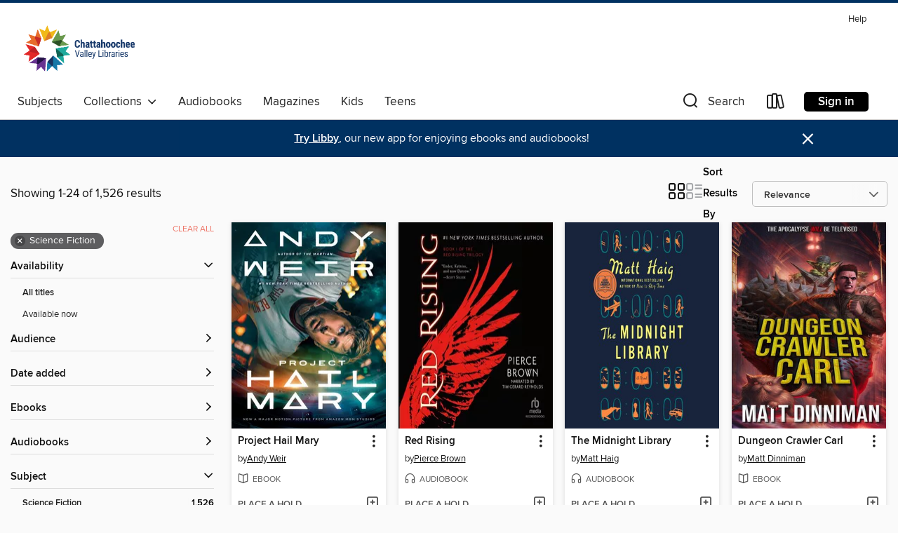

--- FILE ---
content_type: text/html; charset=utf-8
request_url: https://cvl.overdrive.com/search?page=1&sortBy=relevance&subject=80
body_size: 54263
content:
<!DOCTYPE html>
<html lang="en" dir="ltr" class="no-js">
    <head>
        
    
        
    

    <meta name="twitter:title" property="og:title" content="Chattahoochee Valley Libraries"/>
    <meta name="twitter:description" property="og:description" content="See search results in the Chattahoochee Valley Libraries digital collection."/>
    <meta name="twitter:image" property="og:image" content="https://thunder.cdn.overdrive.com/logo-resized/1596?1681133655"/>
    <meta property="og:url" content="/search?page=1&amp;sortBy=relevance&amp;subject=80"/>
    <meta name="twitter:card" content="summary" />
    <meta property="og:site_name" content="Chattahoochee Valley Libraries" />
    <meta name="twitter:site" content="@OverDriveLibs" />
    <meta property="og:locale" content="en" />
    <meta name="description" content="See search results in the Chattahoochee Valley Libraries digital collection." />

        <meta http-equiv="X-UA-Compatible" content="IE=edge,chrome=1">
<meta name="viewport" content="width=device-width, initial-scale=1.0 user-scalable=1">





    
        
        
            
        

        <title>Science Fiction - Chattahoochee Valley Libraries - OverDrive</title>
    


<link rel='shortcut icon' type='image/x-icon' href='https://lightning.od-cdn.com/static/img/favicon.bb86d660d3929b5c0c65389d6a8e8aba.ico' />


    
        <meta name="twitter:title" property="og:title" content="Chattahoochee Valley Libraries"/>
        <meta name="twitter:description" property="og:description" content="Browse, borrow, and enjoy titles from the Chattahoochee Valley Libraries digital collection."/>
        <meta name="twitter:image" property="og:image" content="https://thunder.cdn.overdrive.com/logo-resized/1596?1681133655"/>
        <meta property="og:url" content="/search?page=1&amp;sortBy=relevance&amp;subject=80"/>
        <meta name="twitter:card" content="summary" />
        <meta property="og:site_name" content="Chattahoochee Valley Libraries" />
        <meta name="twitter:site" content="@OverDriveLibs" />
        <meta property="og:locale" content="en" />
        
    
<!-- iOS smart app banner -->
    <meta name="apple-itunes-app" content="app-id=1076402606" />
    <!-- Google Play app banner -->
    <link rel="manifest" href="https://lightning.od-cdn.com/static/manifest.ed71e3d923d287cd1dce64ae0d3cc8b8.json">
    <meta name="google-play-app" content="app-id=com.overdrive.mobile.android.libby" />
    <!-- Windows Store app banner -->
    <meta name="msApplication-ID" content="2FA138F6.LibbybyOverDrive" />
    <meta name="msApplication-PackageFamilyName" content="2FA138F6.LibbybyOverDrive_daecb9042jmvt" />


        <link rel="stylesheet" type="text/css" href="https://lightning.od-cdn.com/static/vendor.bundle.min.5eabf64aeb625aca9acda7ccc8bb0256.css" onerror="cdnError(this)" />
        <link rel="stylesheet" type="text/css" href="https://lightning.od-cdn.com/static/app.bundle.min.0daacbc20b85e970d37a37fe3fc3b92b.css" onerror="cdnError(this)" />
        <link rel='shortcut icon' type='image/x-icon' href='https://lightning.od-cdn.com/static/img/favicon.bb86d660d3929b5c0c65389d6a8e8aba.ico' />

        
    <link rel="stylesheet" type="text/css" href="https://lightning.od-cdn.com/static/faceted-media.min.4cf2f9699e20c37ba2839a67bcf88d4d.css" />


        

<link rel="stylesheet" type="text/css" href="/assets/v3/css/45b2cd3100fbdebbdb6e3d5fa7e06ec7/colors.css?primary=%2366318e&primaryR=102&primaryG=49&primaryB=142&primaryFontColor=%23fff&secondary=%23003161&secondaryR=0&secondaryG=49&secondaryB=97&secondaryFontColor=%23fff&bannerIsSecondaryColor=false&defaultColor=%23222">

        <script>
    window.OverDrive = window.OverDrive || {};
    window.OverDrive.colors = {};
    window.OverDrive.colors.primary = "#66318e";
    window.OverDrive.colors.secondary = "#003161";
    window.OverDrive.tenant = 345;
    window.OverDrive.libraryName = "Chattahoochee Valley Libraries";
    window.OverDrive.advantageKey = "";
    window.OverDrive.libraryKey = "cvl";
    window.OverDrive.accountIds = [-1];
    window.OverDrive.parentAccountKey = "cvl";
    window.OverDrive.allFeatures = "";
    window.OverDrive.libraryConfigurations = {"autocomplete":{"enabled":true},"content-holds":{"enabled":true},"getACard":{"enabled":false},"backToMainCollectionLink":{"enabled":true},"promoteLibby":{"enabled":true},"switchToLibby":{"enabled":true},"disableOdAppAccess":{"enabled":true},"bannerIsSecondaryColor":{"enabled":false},"lexileScores":{"enabled":true},"atosLevels":{"enabled":true},"gradeLevels":{"enabled":true},"interestLevels":{"enabled":true},"readingHistory":{"enabled":true},"reciprocalLending":{"enabled":true},"OzoneAuthentication":{"enabled":true},"Notifications":{"enabled":true},"kindleFooter":{"enabled":true},"kindleNav":{"enabled":true},"kindleLoanFormatLimit":{"enabled":true},"kindleSearchOffer":{"enabled":true},"kindleLoanOffer":{"enabled":true},"sampleOnlyMode":{},"luckyDayMenuLink":{"enabled":false},"disableWishlist":{"enabled":false},"simplifiedNavigationBar":{"enabled":false},"geo-idc":{"enabled":false},"libby-footer-promo":{"enabled":false}};
    window.OverDrive.mediaItems = {"71105":{"reserveId":"930f9c3d-1c76-4c2a-b5a2-00f4d8336596","subjects":[{"id":"10","name":"Classic Literature"},{"id":"26","name":"Fiction"},{"id":"49","name":"Literature"},{"id":"80","name":"Science Fiction"}],"bisacCodes":["FIC004000","FIC028000","FIC037000"],"bisac":[{"code":"FIC004000","description":"Fiction / Classics"},{"code":"FIC028000","description":"Fiction / Science Fiction / General"},{"code":"FIC037000","description":"Fiction / Political"}],"levels":[{"value":"1090","id":"lexile","name":"Lexile Score"},{"low":"700","high":"900","value":"7-9","id":"reading-level","name":"Reading Level"}],"creators":[{"id":113479,"name":"George Orwell","role":"Author","sortName":"Orwell, George"},{"id":1979,"name":"Simon Prebble","role":"Narrator","sortName":"Prebble, Simon"}],"languages":[{"id":"en","name":"English"}],"imprint":{"id":"10126","name":"Blackstone Audio, Inc., and Buck 50 Productions, LLC"},"isBundledChild":false,"ratings":{"maturityLevel":{"id":"generalcontent","name":"General content"},"naughtyScore":{"id":"GeneralContent","name":"General content"}},"constraints":{"isDisneyEulaRequired":false},"reviewCounts":{"premium":2,"publisherSupplier":1},"isAvailable":false,"isPreReleaseTitle":false,"estimatedReleaseDate":"2005-05-25T04:00:00Z","sample":{"href":"https://samples.overdrive.com/?crid=930F9C3D-1C76-4C2A-B5A2-00F4D8336596&.epub-sample.overdrive.com"},"publisher":{"id":"121637","name":"Blackstone Publishing"},"description":"<p>Blackstone Publishing presents a new recording of this immensely popular book.</p><p>One of the most celebrated classics of the twentieth century, Orwell's cautionary tale of a man trapped under the gaze of an authoritarian state feels more...","availableCopies":0,"ownedCopies":1,"luckyDayAvailableCopies":0,"luckyDayOwnedCopies":0,"holdsCount":1,"holdsRatio":1,"estimatedWaitDays":28,"isFastlane":false,"availabilityType":"normal","isRecommendableToLibrary":true,"isOwned":true,"isHoldable":true,"isAdvantageFiltered":false,"visitorEligible":false,"juvenileEligible":false,"youngAdultEligible":false,"contentAccessLevels":0,"classifications":{},"type":{"id":"audiobook","name":"Audiobook"},"covers":{"cover150Wide":{"href":"https://img2.od-cdn.com/ImageType-150/0887-1/930/F9C/3D/{930F9C3D-1C76-4C2A-B5A2-00F4D8336596}Img150.jpg","height":200,"width":150,"primaryColor":{"hex":"#EEB01F","rgb":{"red":238,"green":176,"blue":31}},"isPlaceholderImage":false},"cover300Wide":{"href":"https://img2.od-cdn.com/ImageType-400/0887-1/930/F9C/3D/{930F9C3D-1C76-4C2A-B5A2-00F4D8336596}Img400.jpg","height":400,"width":300,"primaryColor":{"hex":"#EEB11B","rgb":{"red":238,"green":177,"blue":27}},"isPlaceholderImage":false},"cover510Wide":{"href":"https://img3.od-cdn.com/ImageType-100/0887-1/{930F9C3D-1C76-4C2A-B5A2-00F4D8336596}Img100.jpg","height":680,"width":510,"primaryColor":{"hex":"#EEB11B","rgb":{"red":238,"green":177,"blue":27}},"isPlaceholderImage":false}},"id":"71105","firstCreatorName":"George Orwell","firstCreatorId":113479,"firstCreatorSortName":"Orwell, George","title":"1984","sortTitle":"1984","starRating":4.1,"starRatingCount":5523,"edition":"Unabridged","publishDate":"2007-01-01T00:00:00Z","publishDateText":"01/01/2007","formats":[{"identifiers":[{"type":"ISBN","value":"9781483050935"},{"type":"PublisherCatalogNumber","value":"9781538591666"},{"type":"LibraryISBN","value":"9781483050928"}],"rights":[],"fileSize":328109030,"onSaleDateUtc":"2005-05-25T04:00:00+00:00","duration":"11:23:33","hasAudioSynchronizedText":false,"isBundleParent":false,"isbn":"9781483050928","bundledContent":[],"sample":{"href":"https://samples.overdrive.com/?crid=930F9C3D-1C76-4C2A-B5A2-00F4D8336596&.epub-sample.overdrive.com"},"fulfillmentType":"bifocal","id":"audiobook-overdrive","name":"OverDrive Listen audiobook"},{"identifiers":[{"type":"ISBN","value":"9781483050935"},{"type":"PublisherCatalogNumber","value":"9781538591666"},{"type":"LibraryISBN","value":"9781483050928"}],"rights":[],"fileSize":328149170,"onSaleDateUtc":"2005-05-25T04:00:00+00:00","partCount":11,"duration":"11:29:29","hasAudioSynchronizedText":false,"isBundleParent":false,"isbn":"9781483050928","bundledContent":[],"sample":{"href":"https://excerpts.cdn.overdrive.com/FormatType-425/0887-1/071105-1984.mp3"},"fulfillmentType":"odm","id":"audiobook-mp3","name":"MP3 audiobook"}],"publisherAccount":{"id":"1956","name":"Blackstone Audio, Inc."}},"114369":{"reserveId":"427ade52-3f65-40ab-ae91-787e49bc716f","subjects":[{"id":"24","name":"Fantasy"},{"id":"26","name":"Fiction"},{"id":"80","name":"Science Fiction"},{"id":"100","name":"Thriller"}],"bisacCodes":["FIC002000","FIC009020","FIC028010"],"bisac":[{"code":"FIC002000","description":"Fiction / Action & Adventure"},{"code":"FIC009020","description":"Fiction / Fantasy / Epic"},{"code":"FIC028010","description":"Fiction / Science Fiction / Action & Adventure"}],"levels":[{"value":"830","id":"lexile","name":"Lexile Score"},{"low":"400","high":"500","value":"4-5","id":"reading-level","name":"Reading Level"}],"creators":[{"id":228917,"name":"George R. R. Martin","role":"Author","sortName":"Martin, George R. R."},{"id":575693,"name":"Roy Dotrice","role":"Narrator","sortName":"Dotrice, Roy"}],"languages":[{"id":"en","name":"English"}],"imprint":{"id":"61758","name":"Random House Audio"},"isBundledChild":false,"ratings":{"maturityLevel":{"id":"generalcontent","name":"General content"},"naughtyScore":{"id":"GeneralContent","name":"General content"}},"constraints":{"isDisneyEulaRequired":false},"reviewCounts":{"premium":4,"publisherSupplier":2},"isAvailable":false,"isPreReleaseTitle":false,"estimatedReleaseDate":"2003-08-14T04:00:00Z","sample":{"href":"https://samples.overdrive.com/?crid=427ADE52-3F65-40AB-AE91-787E49BC716F&.epub-sample.overdrive.com"},"publisher":{"id":"1686","name":"Books on Tape"},"series":"A Song of Ice and Fire","description":"<b>NOW THE ACCLAIMED HBO SERIES <i>GAME OF THRONES</i>&mdash;THE MASTERPIECE THAT BECAME A CULTURAL PHENOMENON</b><br>&#160;<br>Here is the first book in the landmark series that has redefined imaginative fiction and become a modern...","availableCopies":0,"ownedCopies":2,"luckyDayAvailableCopies":0,"luckyDayOwnedCopies":0,"holdsCount":3,"holdsRatio":2,"estimatedWaitDays":28,"isFastlane":false,"availabilityType":"normal","isRecommendableToLibrary":true,"isOwned":true,"isHoldable":true,"isAdvantageFiltered":false,"visitorEligible":false,"juvenileEligible":false,"youngAdultEligible":false,"contentAccessLevels":0,"classifications":{},"type":{"id":"audiobook","name":"Audiobook"},"covers":{"cover150Wide":{"href":"https://img3.od-cdn.com/ImageType-150/1191-1/{427ADE52-3F65-40AB-AE91-787E49BC716F}IMG150.JPG","height":200,"width":150,"primaryColor":{"hex":"#141311","rgb":{"red":20,"green":19,"blue":17}},"isPlaceholderImage":false},"cover300Wide":{"href":"https://img3.od-cdn.com/ImageType-400/1191-1/{427ADE52-3F65-40AB-AE91-787E49BC716F}IMG400.JPG","height":400,"width":300,"primaryColor":{"hex":"#131112","rgb":{"red":19,"green":17,"blue":18}},"isPlaceholderImage":false},"cover510Wide":{"href":"https://img1.od-cdn.com/ImageType-100/1191-1/{427ADE52-3F65-40AB-AE91-787E49BC716F}IMG100.JPG","height":680,"width":510,"primaryColor":{"hex":"#100E0F","rgb":{"red":16,"green":14,"blue":15}},"isPlaceholderImage":false}},"id":"114369","firstCreatorName":"George R. R. Martin","firstCreatorId":228917,"firstCreatorSortName":"Martin, George R. R.","title":"A Game of Thrones","sortTitle":"Game of Thrones","starRating":4.4,"starRatingCount":8749,"edition":"Unabridged","publishDate":"2006-10-17T00:00:00Z","publishDateText":"10/17/2006","formats":[{"identifiers":[{"type":"ISBN","value":"9781415900642"},{"type":"8","value":"penguinrandomhouse_audio#9781415900642"},{"type":"LibraryISBN","value":"9780739353370"}],"rights":[],"fileSize":972717648,"onSaleDateUtc":"2003-08-14T04:00:00+00:00","duration":"33:46:29","hasAudioSynchronizedText":false,"isBundleParent":false,"isbn":"9780739353370","bundledContent":[],"sample":{"href":"https://samples.overdrive.com/?crid=427ADE52-3F65-40AB-AE91-787E49BC716F&.epub-sample.overdrive.com"},"fulfillmentType":"bifocal","id":"audiobook-overdrive","name":"OverDrive Listen audiobook"},{"identifiers":[{"type":"ISBN","value":"9781415900642"},{"type":"8","value":"penguinrandomhouse_audio#9781415900642"},{"type":"LibraryISBN","value":"9780739353370"}],"rights":[],"fileSize":972859080,"onSaleDateUtc":"2003-08-14T04:00:00+00:00","partCount":27,"duration":"33:58:34","hasAudioSynchronizedText":false,"isBundleParent":false,"isbn":"9780739353370","bundledContent":[],"sample":{"href":"https://excerpts.cdn.overdrive.com/FormatType-425/1191-1/114369-AGameOfThrones.mp3"},"fulfillmentType":"odm","id":"audiobook-mp3","name":"MP3 audiobook"}],"publisherAccount":{"id":"2792","name":"Books on Tape"},"detailedSeries":{"seriesId":503091,"seriesName":"A Song of Ice and Fire","readingOrder":"1","rank":12}},"227069":{"reserveId":"60857e1d-2aa4-4aac-9ab8-6cfaa58b9b2f","subjects":[{"id":"80","name":"Science Fiction"},{"id":"98","name":"Science Fiction & Fantasy"},{"id":"127","name":"Young Adult Fiction"},{"id":"129","name":"Young Adult Literature"}],"bisacCodes":["YAF001020","YAF003000","YAF015000"],"bisac":[{"code":"YAF001020","description":"Young Adult Fiction / Action & Adventure / Survival Stories "},{"code":"YAF003000","description":"YOUNG ADULT FICTION / Science Fiction / Apocalyptic & Post-Apocalyptic"},{"code":"YAF015000","description":"Young Adult Fiction / Dystopian "}],"levels":[{"value":"5.3","id":"atos","name":"ATOS"},{"value":"770","id":"lexile","name":"Lexile Score"},{"value":"9-12(UG)","id":"interest-level","name":"Interest Level"},{"low":"300","high":"400","value":"3-4","id":"reading-level","name":"Reading Level"}],"creators":[{"id":243519,"name":"James Dashner","role":"Author","sortName":"Dashner, James"}],"languages":[{"id":"en","name":"English"}],"imprint":{"id":"9146","name":"Delacorte Press"},"isBundledChild":false,"ratings":{"maturityLevel":{"id":"youngadult","name":"Young adult"},"naughtyScore":{"id":"YoungAdult","name":"Young adult"}},"constraints":{"isDisneyEulaRequired":false},"reviewCounts":{"premium":4,"publisherSupplier":5},"awards":[{"id":47,"description":"Romantic Times Reviewers' Choice Award Nominee - Best Book","source":"Romantic Times BOOKreviews Magazine"},{"id":105,"description":"Best Fiction for Young Adults","source":"Young Adult Library Services Association"}],"isAvailable":true,"isPreReleaseTitle":false,"estimatedReleaseDate":"2009-10-06T04:00:00Z","sample":{"href":"https://samples.overdrive.com/?crid=60857E1D-2AA4-4AAC-9AB8-6CFAA58B9B2F&.epub-sample.overdrive.com"},"publisher":{"id":"1038","name":"Random House Children's Books"},"series":"Maze Runner","description":"<b>THE #1 <i>NEW YORK TIMES </i>BESTSELLING MAZE RUNNER SERIES&#160;&bull; A&#160;teenager with no memory must navigate a deadly maze to survive in book one of this post-apocalyptic phenomenon.</b><br><b>&ldquo;[A] mysterious survival saga that...","availableCopies":2,"ownedCopies":3,"luckyDayAvailableCopies":0,"luckyDayOwnedCopies":0,"holdsCount":0,"holdsRatio":0,"estimatedWaitDays":5,"isFastlane":false,"availabilityType":"normal","isRecommendableToLibrary":true,"isOwned":true,"isHoldable":true,"isAdvantageFiltered":false,"visitorEligible":false,"juvenileEligible":false,"youngAdultEligible":false,"contentAccessLevels":0,"classifications":{},"type":{"id":"ebook","name":"eBook"},"covers":{"cover150Wide":{"href":"https://img1.od-cdn.com/ImageType-150/0111-1/608/57E/1D/{60857E1D-2AA4-4AAC-9AB8-6CFAA58B9B2F}Img150.jpg","height":200,"width":150,"primaryColor":{"hex":"#2E282C","rgb":{"red":46,"green":40,"blue":44}},"isPlaceholderImage":false},"cover300Wide":{"href":"https://img1.od-cdn.com/ImageType-400/0111-1/608/57E/1D/{60857E1D-2AA4-4AAC-9AB8-6CFAA58B9B2F}Img400.jpg","height":400,"width":300,"primaryColor":{"hex":"#1C1316","rgb":{"red":28,"green":19,"blue":22}},"isPlaceholderImage":false},"cover510Wide":{"href":"https://img1.od-cdn.com/ImageType-100/0111-1/{60857E1D-2AA4-4AAC-9AB8-6CFAA58B9B2F}Img100.jpg","height":680,"width":510,"primaryColor":{"hex":"#191015","rgb":{"red":25,"green":16,"blue":21}},"isPlaceholderImage":false}},"id":"227069","firstCreatorName":"James Dashner","firstCreatorId":243519,"firstCreatorSortName":"Dashner, James","title":"The Maze Runner","sortTitle":"Maze Runner","starRating":4.3,"starRatingCount":17073,"publishDate":"2009-10-06T00:00:00Z","publishDateText":"10/06/2009","formats":[{"identifiers":[{"type":"PublisherCatalogNumber","value":"36941"},{"type":"ASIN","value":"B002QE3CTY"}],"rights":[],"onSaleDateUtc":"2009-10-06T04:00:00+00:00","hasAudioSynchronizedText":false,"isBundleParent":false,"bundledContent":[],"fulfillmentType":"kindle","id":"ebook-kindle","name":"Kindle Book"},{"identifiers":[{"type":"ISBN","value":"9780375893773"},{"type":"PublisherCatalogNumber","value":"36941"}],"rights":[],"onSaleDateUtc":"2009-10-06T04:00:00+00:00","hasAudioSynchronizedText":false,"isBundleParent":false,"isbn":"9780375893773","bundledContent":[],"sample":{"href":"https://samples.overdrive.com/?crid=60857E1D-2AA4-4AAC-9AB8-6CFAA58B9B2F&.epub-sample.overdrive.com"},"fulfillmentType":"bifocal","id":"ebook-overdrive","name":"OverDrive Read"},{"identifiers":[{"type":"ISBN","value":"9780375893773"},{"type":"PublisherCatalogNumber","value":"36941"}],"rights":[],"fileSize":7675937,"onSaleDateUtc":"2009-10-06T04:00:00+00:00","hasAudioSynchronizedText":false,"isBundleParent":false,"isbn":"9780375893773","bundledContent":[],"sample":{"href":"https://excerpts.cdn.overdrive.com/FormatType-410/0111-1/608/57E/1D/MazeRunner9780375893773.epub"},"fulfillmentType":"epub","accessibilityStatements":{"waysOfReading":["ModifiableDisplay","SomeNonVisualReadingSupport"],"conformance":["NoInfoForStandards"],"navigation":["TableOfContents"],"richContent":[],"hazards":[],"legalConsiderations":[],"additionalInformation":["NonColorMeansOfConveyingInformation"],"summaryStatement":"Accessibility metadata derived programmatically based on file type."},"id":"ebook-epub-adobe","name":"EPUB eBook"},{"identifiers":[{"type":"PublisherCatalogNumber","value":"36941"},{"type":"KoboBookID","value":"3b10a82c-1959-4085-a506-16d268c35cb6"}],"rights":[],"onSaleDateUtc":"2009-10-06T04:00:00+00:00","hasAudioSynchronizedText":false,"isBundleParent":false,"bundledContent":[],"fulfillmentType":"kobo","id":"ebook-kobo","name":"Kobo eBook"}],"publisherAccount":{"id":"221","name":"Random House, Inc."},"detailedSeries":{"seriesId":517375,"seriesName":"Maze Runner","readingOrder":"1","rank":1}},"489909":{"reserveId":"f9f9d65d-c3c8-445c-ae9d-d82b72c241d0","subjects":[{"id":"24","name":"Fantasy"},{"id":"26","name":"Fiction"},{"id":"80","name":"Science Fiction"},{"id":"100","name":"Thriller"}],"bisacCodes":["FIC028010","FIC031000","FIC055000"],"bisac":[{"code":"FIC028010","description":"Fiction / Science Fiction / Action & Adventure"},{"code":"FIC031000","description":"Fiction / Thrillers / General"},{"code":"FIC055000","description":"Fiction / Dystopian"}],"levels":[{"value":"6.7","id":"atos","name":"ATOS"},{"value":"970","id":"lexile","name":"Lexile Score"},{"value":"9-12(UG)","id":"interest-level","name":"Interest Level"},{"low":"500","high":"500","value":"5","id":"reading-level","name":"Reading Level"}],"creators":[{"id":473832,"name":"Ernest Cline","role":"Author","sortName":"Cline, Ernest"},{"id":461735,"name":"Wil Wheaton","role":"Narrator","sortName":"Wheaton, Wil"}],"languages":[{"id":"en","name":"English"}],"imprint":{"id":"61758","name":"Random House Audio"},"isBundledChild":false,"ratings":{"maturityLevel":{"id":"generalcontent","name":"General content"},"naughtyScore":{"id":"GeneralContent","name":"General content"}},"constraints":{"isDisneyEulaRequired":false},"reviewCounts":{"premium":3,"publisherSupplier":21},"awards":[{"id":88,"description":"Alex Award","source":"American Library Association"}],"isAvailable":false,"isPreReleaseTitle":false,"estimatedReleaseDate":"2011-08-16T04:00:00Z","sample":{"href":"https://samples.overdrive.com/?crid=F9F9D65D-C3C8-445C-AE9D-D82B72C241D0&.epub-sample.overdrive.com"},"publisher":{"id":"1686","name":"Books on Tape"},"series":"Ready Player One","description":"<b>#1 <i>NEW YORK TIMES </i>BESTSELLER </b>&bull; <b>Now a major motion picture directed by Steven Spielberg.</b><br><b>&ldquo;Enchanting . . . <i>Willy Wonka </i>meets <i>The Matrix</i>.&rdquo;&mdash;<i>USA Today </i>&bull; &ldquo;As one...","availableCopies":0,"ownedCopies":1,"luckyDayAvailableCopies":0,"luckyDayOwnedCopies":0,"holdsCount":0,"holdsRatio":0,"estimatedWaitDays":14,"isFastlane":false,"availabilityType":"normal","isRecommendableToLibrary":true,"isOwned":true,"isHoldable":true,"isAdvantageFiltered":false,"visitorEligible":false,"juvenileEligible":false,"youngAdultEligible":false,"contentAccessLevels":0,"classifications":{},"type":{"id":"audiobook","name":"Audiobook"},"covers":{"cover150Wide":{"href":"https://img1.od-cdn.com/ImageType-150/1191-1/F9F/9D6/5D/{F9F9D65D-C3C8-445C-AE9D-D82B72C241D0}Img150.jpg","height":200,"width":150,"primaryColor":{"hex":"#F21246","rgb":{"red":242,"green":18,"blue":70}},"isPlaceholderImage":false},"cover300Wide":{"href":"https://img3.od-cdn.com/ImageType-400/1191-1/F9F/9D6/5D/{F9F9D65D-C3C8-445C-AE9D-D82B72C241D0}Img400.jpg","height":400,"width":300,"primaryColor":{"hex":"#F21246","rgb":{"red":242,"green":18,"blue":70}},"isPlaceholderImage":false},"cover510Wide":{"href":"https://img2.od-cdn.com/ImageType-100/1191-1/{F9F9D65D-C3C8-445C-AE9D-D82B72C241D0}Img100.jpg","height":680,"width":510,"primaryColor":{"hex":"#F21246","rgb":{"red":242,"green":18,"blue":70}},"isPlaceholderImage":false}},"id":"489909","firstCreatorName":"Ernest Cline","firstCreatorId":473832,"firstCreatorSortName":"Cline, Ernest","title":"Ready Player One","sortTitle":"Ready Player One","starRating":4.5,"starRatingCount":12077,"edition":"Unabridged","publishDate":"2011-08-16T00:00:00Z","publishDateText":"08/16/2011","formats":[{"identifiers":[{"type":"ISBN","value":"9780307913159"},{"type":"8","value":"penguinrandomhouse_audio#9780307913159"},{"type":"LibraryISBN","value":"9780307913166"}],"rights":[],"fileSize":451559750,"onSaleDateUtc":"2011-08-16T04:00:00+00:00","duration":"15:40:44","hasAudioSynchronizedText":false,"isBundleParent":false,"isbn":"9780307913166","bundledContent":[],"sample":{"href":"https://samples.overdrive.com/?crid=F9F9D65D-C3C8-445C-AE9D-D82B72C241D0&.epub-sample.overdrive.com"},"fulfillmentType":"bifocal","id":"audiobook-overdrive","name":"OverDrive Listen audiobook"},{"identifiers":[{"type":"ISBN","value":"9780307913159"},{"type":"8","value":"penguinrandomhouse_audio#9780307913159"},{"type":"LibraryISBN","value":"9780307913166"}],"rights":[],"fileSize":452114880,"onSaleDateUtc":"2011-08-16T04:00:00+00:00","partCount":13,"duration":"15:40:40","hasAudioSynchronizedText":false,"isBundleParent":false,"isbn":"9780307913166","bundledContent":[],"sample":{"href":"https://excerpts.cdn.overdrive.com/FormatType-425/1191-1/489909-ReadyPlayerOne.mp3"},"fulfillmentType":"odm","id":"audiobook-mp3","name":"MP3 audiobook"}],"publisherAccount":{"id":"2792","name":"Books on Tape"},"detailedSeries":{"seriesId":522846,"seriesName":"Ready Player One","readingOrder":"1","rank":1}},"784583":{"reserveId":"f54f014b-a64e-4f89-8916-4b5cde384e80","subjects":[{"id":"10","name":"Classic Literature"},{"id":"26","name":"Fiction"},{"id":"38","name":"Horror"},{"id":"80","name":"Science Fiction"}],"bisacCodes":["FIC004000","FIC015000","FIC028000"],"bisac":[{"code":"FIC004000","description":"Fiction / Classics"},{"code":"FIC015000","description":"FICTION / Horror / General"},{"code":"FIC028000","description":"Fiction / Science Fiction / General"}],"levels":[{"value":"1170","id":"lexile","name":"Lexile Score"},{"low":"800","high":"900","value":"8-9","id":"reading-level","name":"Reading Level"}],"creators":[{"id":220211,"name":"Mary Shelley","role":"Author","sortName":"Shelley, Mary"}],"languages":[{"id":"en","name":"English"}],"isBundledChild":false,"ratings":{"maturityLevel":{"id":"generalcontent","name":"General content"},"naughtyScore":{"id":"GeneralContent","name":"General content"}},"constraints":{"isDisneyEulaRequired":false},"reviewCounts":{"premium":0,"publisherSupplier":0},"isAvailable":true,"isPreReleaseTitle":false,"estimatedReleaseDate":"2012-02-20T05:00:00Z","sample":{"href":"https://samples.overdrive.com/?crid=F54F014B-A64E-4F89-8916-4B5CDE384E80&.epub-sample.overdrive.com"},"publisher":{"id":"4239","name":"Duke Classics"},"subtitle":"Or the Modern Prometheus","description":"<p><i>Frankenstein</i> or <i>The Modern Prometheus</i>, was completed by Mary Shelley at the age of 19. She infused this original novel with Gothic and Romantic elements. Scientist Victor Frankenstein creates a large and powerful creature in the...","holdsCount":0,"isFastlane":false,"availabilityType":"always","isRecommendableToLibrary":true,"isOwned":true,"isHoldable":true,"isAdvantageFiltered":false,"visitorEligible":false,"juvenileEligible":false,"youngAdultEligible":false,"contentAccessLevels":0,"classifications":{},"type":{"id":"ebook","name":"eBook"},"covers":{"cover150Wide":{"href":"https://img2.od-cdn.com/ImageType-150/2389-1/F54/F01/4B/{F54F014B-A64E-4F89-8916-4B5CDE384E80}Img150.jpg","height":200,"width":150,"primaryColor":{"hex":"#000000","rgb":{"red":0,"green":0,"blue":0}},"isPlaceholderImage":false},"cover300Wide":{"href":"https://img1.od-cdn.com/ImageType-400/2389-1/F54/F01/4B/{F54F014B-A64E-4F89-8916-4B5CDE384E80}Img400.jpg","height":400,"width":300,"primaryColor":{"hex":"#000000","rgb":{"red":0,"green":0,"blue":0}},"isPlaceholderImage":false},"cover510Wide":{"href":"https://img3.od-cdn.com/ImageType-100/2389-1/{F54F014B-A64E-4F89-8916-4B5CDE384E80}Img100.jpg","height":680,"width":510,"primaryColor":{"hex":"#000000","rgb":{"red":0,"green":0,"blue":0}},"isPlaceholderImage":false}},"id":"784583","firstCreatorName":"Mary Shelley","firstCreatorId":220211,"firstCreatorSortName":"Shelley, Mary","title":"Frankenstein","sortTitle":"Frankenstein Or the Modern Prometheus","starRating":4.1,"starRatingCount":1062,"formats":[{"identifiers":[{"type":"ISBN","value":"9781620115152"}],"rights":[],"onSaleDateUtc":"2012-02-20T05:00:00+00:00","hasAudioSynchronizedText":false,"isBundleParent":false,"isbn":"9781620115152","bundledContent":[],"sample":{"href":"https://samples.overdrive.com/?crid=F54F014B-A64E-4F89-8916-4B5CDE384E80&.epub-sample.overdrive.com"},"fulfillmentType":"bifocal","id":"ebook-overdrive","name":"OverDrive Read"},{"identifiers":[{"type":"ISBN","value":"9781620115152"}],"rights":[],"fileSize":339579,"onSaleDateUtc":"2012-02-20T05:00:00+00:00","hasAudioSynchronizedText":false,"isBundleParent":false,"isbn":"9781620115152","bundledContent":[],"sample":{"href":"https://excerpts.cdn.overdrive.com/FormatType-410/2389-1/F54/F01/4B/FrankensteinOrtheModernPrometheus9781620115152.epub"},"fulfillmentType":"epub","id":"ebook-epub-adobe","name":"EPUB eBook"},{"identifiers":[{"type":"ISBN","value":"9781620115152"}],"rights":[],"fileSize":334939,"onSaleDateUtc":"2012-02-20T05:00:00+00:00","hasAudioSynchronizedText":false,"isBundleParent":false,"isbn":"9781620115152","bundledContent":[],"fulfillmentType":"epub","id":"ebook-epub-open","name":"Open EPUB eBook"}],"publisherAccount":{"id":"6193","name":"Duke Classics"}},"1377473":{"reserveId":"512a1874-5002-4da8-ba5a-a0c046e743d5","subjects":[{"id":"24","name":"Fantasy"},{"id":"26","name":"Fiction"},{"id":"80","name":"Science Fiction"},{"id":"100","name":"Thriller"}],"bisacCodes":["FIC002000","FIC028010","FIC055000"],"bisac":[{"code":"FIC002000","description":"Fiction / Action & Adventure"},{"code":"FIC028010","description":"Fiction / Science Fiction / Action & Adventure"},{"code":"FIC055000","description":"Fiction / Dystopian"}],"levels":[{"value":"4.6","id":"atos","name":"ATOS"},{"value":"630","id":"lexile","name":"Lexile Score"},{"value":"9-12(UG)","id":"interest-level","name":"Interest Level"},{"low":"300","high":"300","value":"3","id":"reading-level","name":"Reading Level"}],"creators":[{"id":657485,"name":"Pierce Brown","role":"Author","sortName":"Brown, Pierce"}],"languages":[{"id":"en","name":"English"}],"imprint":{"id":"158458","name":"Del Rey"},"isBundledChild":false,"ratings":{"maturityLevel":{"id":"generalcontent","name":"General content"},"naughtyScore":{"id":"GeneralContent","name":"General content"}},"constraints":{"isDisneyEulaRequired":false},"reviewCounts":{"premium":6,"publisherSupplier":4},"isAvailable":false,"isPreReleaseTitle":false,"estimatedReleaseDate":"2014-01-28T05:00:00Z","sample":{"href":"https://samples.overdrive.com/red-rising-512a18?.epub-sample.overdrive.com"},"publisher":{"id":"319972","name":"Random House Worlds"},"series":"Red Rising Saga","description":"<b><i>NEW YORK TIMES</i> BESTSELLER &bull; <b>Pierce Brown&rsquo;s relentlessly entertaining debut channels the excitement of <i>The Hunger Games</i> by Suzanne Collins and <i>Ender&rsquo;s Game</i> by Orson Scott Card.</b></b>...","availableCopies":0,"ownedCopies":2,"luckyDayAvailableCopies":0,"luckyDayOwnedCopies":0,"holdsCount":14,"holdsRatio":7,"estimatedWaitDays":105,"isFastlane":false,"availabilityType":"normal","isRecommendableToLibrary":true,"isOwned":true,"isHoldable":true,"isAdvantageFiltered":false,"visitorEligible":false,"juvenileEligible":false,"youngAdultEligible":false,"contentAccessLevels":0,"classifications":{},"type":{"id":"ebook","name":"eBook"},"covers":{"cover150Wide":{"href":"https://img3.od-cdn.com/ImageType-150/0111-1/512/A18/74/{512A1874-5002-4DA8-BA5A-A0C046E743D5}Img150.jpg","height":200,"width":150,"primaryColor":{"hex":"#000000","rgb":{"red":0,"green":0,"blue":0}},"isPlaceholderImage":false},"cover300Wide":{"href":"https://img3.od-cdn.com/ImageType-400/0111-1/512/A18/74/{512A1874-5002-4DA8-BA5A-A0C046E743D5}Img400.jpg","height":400,"width":300,"primaryColor":{"hex":"#000000","rgb":{"red":0,"green":0,"blue":0}},"isPlaceholderImage":false},"cover510Wide":{"href":"https://img2.od-cdn.com/ImageType-100/0111-1/{512A1874-5002-4DA8-BA5A-A0C046E743D5}Img100.jpg","height":680,"width":510,"primaryColor":{"hex":"#000000","rgb":{"red":0,"green":0,"blue":0}},"isPlaceholderImage":false}},"id":"1377473","firstCreatorName":"Pierce Brown","firstCreatorId":657485,"firstCreatorSortName":"Brown, Pierce","title":"Red Rising","sortTitle":"Red Rising","starRating":4.3,"starRatingCount":3668,"publishDate":"2014-01-28T00:00:00Z","publishDateText":"01/28/2014","formats":[{"identifiers":[{"type":"PublisherCatalogNumber","value":"221552"},{"type":"ASIN","value":"B00CVS2J80"}],"rights":[],"onSaleDateUtc":"2014-01-28T05:00:00+00:00","hasAudioSynchronizedText":false,"isBundleParent":false,"bundledContent":[],"fulfillmentType":"kindle","id":"ebook-kindle","name":"Kindle Book"},{"identifiers":[{"type":"ISBN","value":"9780345539793"},{"type":"PublisherCatalogNumber","value":"221552"}],"rights":[],"onSaleDateUtc":"2014-01-28T05:00:00+00:00","hasAudioSynchronizedText":false,"isBundleParent":false,"isbn":"9780345539793","bundledContent":[],"sample":{"href":"https://samples.overdrive.com/red-rising-512a18?.epub-sample.overdrive.com"},"fulfillmentType":"bifocal","id":"ebook-overdrive","name":"OverDrive Read"},{"identifiers":[{"type":"ISBN","value":"9780345539793"},{"type":"PublisherCatalogNumber","value":"221552"}],"rights":[],"fileSize":3660498,"onSaleDateUtc":"2014-01-28T05:00:00+00:00","hasAudioSynchronizedText":false,"isBundleParent":false,"isbn":"9780345539793","bundledContent":[],"fulfillmentType":"epub","accessibilityStatements":{"waysOfReading":["ModifiableDisplay","SomeNonVisualReadingSupport"],"conformance":["NoInfoForStandards"],"navigation":["TableOfContents"],"richContent":[],"hazards":[],"legalConsiderations":[],"additionalInformation":["HighContrastText","NonColorMeansOfConveyingInformation"],"summaryStatement":"Accessibility features highlighted in metadata are based on this ebook's content and format."},"id":"ebook-epub-adobe","name":"EPUB eBook"},{"identifiers":[{"type":"PublisherCatalogNumber","value":"221552"},{"type":"KoboBookID","value":"60d5c79f-74ed-3470-95b4-ed8ba223fc75"}],"rights":[],"onSaleDateUtc":"2014-01-28T05:00:00+00:00","hasAudioSynchronizedText":false,"isBundleParent":false,"bundledContent":[],"fulfillmentType":"kobo","id":"ebook-kobo","name":"Kobo eBook"}],"publisherAccount":{"id":"221","name":"Random House, Inc."},"detailedSeries":{"seriesId":532674,"seriesName":"Red Rising Saga","readingOrder":"1","rank":1}},"1381708":{"reserveId":"82ef8ec3-386b-4561-8f65-2d59433b9358","subjects":[{"id":"26","name":"Fiction"},{"id":"80","name":"Science Fiction"},{"id":"86","name":"Suspense"},{"id":"100","name":"Thriller"}],"bisacCodes":["FIC028010","FIC028020","FIC030000"],"bisac":[{"code":"FIC028010","description":"Fiction / Science Fiction / Action & Adventure"},{"code":"FIC028020","description":"Fiction / Science Fiction / Hard Science Fiction"},{"code":"FIC030000","description":"Fiction / Thrillers / Suspense"}],"levels":[{"value":"5.4","id":"atos","name":"ATOS"},{"value":"680","id":"lexile","name":"Lexile Score"},{"value":"9-12(UG)","id":"interest-level","name":"Interest Level"},{"low":"300","high":"400","value":"3-4","id":"reading-level","name":"Reading Level"}],"creators":[{"id":659166,"name":"Andy Weir","role":"Author","sortName":"Weir, Andy"}],"languages":[{"id":"en","name":"English"}],"imprint":{"id":"821","name":"Ballantine Books"},"isBundledChild":false,"ratings":{"maturityLevel":{"id":"generalcontent","name":"General content"},"naughtyScore":{"id":"GeneralContent","name":"General content"}},"constraints":{"isDisneyEulaRequired":false},"reviewCounts":{"premium":4,"publisherSupplier":3},"awards":[{"id":88,"description":"Alex Award","source":"American Library Association"},{"id":97,"description":"The New York Times Best Seller List","source":"The New York Times"}],"isAvailable":true,"isPreReleaseTitle":false,"estimatedReleaseDate":"2014-02-11T05:00:00Z","sample":{"href":"https://samples.overdrive.com/martian-82ef8e?.epub-sample.overdrive.com"},"publisher":{"id":"1054","name":"Random House Publishing Group"},"subtitle":"A Novel","description":"<b>#1 <i>NEW YORK TIMES </i>BESTSELLER &bull; NOW A MAJOR MOTION PICTURE</b><br><b>A mission to Mars. A freak accident. One man&rsquo;s struggle to survive. From the author of <i>Project Hail Mary</i> comes &ldquo;a hugely entertaining novel that...","availableCopies":3,"ownedCopies":3,"luckyDayAvailableCopies":0,"luckyDayOwnedCopies":0,"holdsCount":0,"holdsRatio":0,"estimatedWaitDays":5,"isFastlane":false,"availabilityType":"normal","isRecommendableToLibrary":true,"isOwned":true,"isHoldable":true,"isAdvantageFiltered":false,"visitorEligible":false,"juvenileEligible":false,"youngAdultEligible":false,"contentAccessLevels":0,"classifications":{},"type":{"id":"ebook","name":"eBook"},"covers":{"cover150Wide":{"href":"https://img3.od-cdn.com/ImageType-150/0111-1/82E/F8E/C3/{82EF8EC3-386B-4561-8F65-2D59433B9358}Img150.jpg","height":200,"width":150,"primaryColor":{"hex":"#F98C3A","rgb":{"red":249,"green":140,"blue":58}},"isPlaceholderImage":false},"cover300Wide":{"href":"https://img3.od-cdn.com/ImageType-400/0111-1/82E/F8E/C3/{82EF8EC3-386B-4561-8F65-2D59433B9358}Img400.jpg","height":400,"width":300,"primaryColor":{"hex":"#F78C3A","rgb":{"red":247,"green":140,"blue":58}},"isPlaceholderImage":false},"cover510Wide":{"href":"https://img3.od-cdn.com/ImageType-100/0111-1/{82EF8EC3-386B-4561-8F65-2D59433B9358}Img100.jpg","height":680,"width":510,"primaryColor":{"hex":"#F68B39","rgb":{"red":246,"green":139,"blue":57}},"isPlaceholderImage":false}},"id":"1381708","firstCreatorName":"Andy Weir","firstCreatorId":659166,"firstCreatorSortName":"Weir, Andy","title":"The Martian","sortTitle":"Martian A Novel","starRating":4.5,"starRatingCount":15180,"publishDate":"2014-02-11T00:00:00Z","publishDateText":"02/11/2014","formats":[{"identifiers":[{"type":"PublisherCatalogNumber","value":"234102"},{"type":"ASIN","value":"B00EMXBDMA"}],"rights":[],"onSaleDateUtc":"2014-02-11T05:00:00+00:00","hasAudioSynchronizedText":false,"isBundleParent":false,"bundledContent":[],"fulfillmentType":"kindle","id":"ebook-kindle","name":"Kindle Book"},{"identifiers":[{"type":"ISBN","value":"9780804139038"},{"type":"PublisherCatalogNumber","value":"234102"}],"rights":[],"onSaleDateUtc":"2014-02-11T05:00:00+00:00","hasAudioSynchronizedText":false,"isBundleParent":false,"isbn":"9780804139038","bundledContent":[],"sample":{"href":"https://samples.overdrive.com/martian-82ef8e?.epub-sample.overdrive.com"},"fulfillmentType":"bifocal","id":"ebook-overdrive","name":"OverDrive Read"},{"identifiers":[{"type":"ISBN","value":"9780804139038"},{"type":"PublisherCatalogNumber","value":"234102"}],"rights":[],"fileSize":2841423,"onSaleDateUtc":"2014-02-11T05:00:00+00:00","hasAudioSynchronizedText":false,"isBundleParent":false,"isbn":"9780804139038","bundledContent":[],"fulfillmentType":"epub","accessibilityStatements":{"waysOfReading":["ModifiableDisplay","SomeNonVisualReadingSupport"],"conformance":["NoInfoForStandards"],"navigation":["TableOfContents"],"richContent":[],"hazards":[],"legalConsiderations":[],"additionalInformation":["HighContrastText","NonColorMeansOfConveyingInformation"],"summaryStatement":"Accessibility features highlighted in metadata are based on this ebook's content and format."},"id":"ebook-epub-adobe","name":"EPUB eBook"},{"identifiers":[{"type":"PublisherCatalogNumber","value":"234102"},{"type":"KoboBookID","value":"d7a96d88-1656-325a-87a7-0fc6a944e86f"}],"rights":[],"onSaleDateUtc":"2014-02-11T05:00:00+00:00","hasAudioSynchronizedText":false,"isBundleParent":false,"bundledContent":[],"fulfillmentType":"kobo","id":"ebook-kobo","name":"Kobo eBook"}],"publisherAccount":{"id":"221","name":"Random House, Inc."}},"1550522":{"reserveId":"8910af73-35bd-40b4-8cae-c5fe741d2d1d","subjects":[{"id":"24","name":"Fantasy"},{"id":"26","name":"Fiction"},{"id":"80","name":"Science Fiction"},{"id":"100","name":"Thriller"}],"bisacCodes":["FIC002000","FIC028010","FIC055000"],"bisac":[{"code":"FIC002000","description":"Fiction / Action & Adventure"},{"code":"FIC028010","description":"Fiction / Science Fiction / Action & Adventure"},{"code":"FIC055000","description":"Fiction / Dystopian"}],"levels":[{"value":"4.6","id":"atos","name":"ATOS"},{"value":"630","id":"lexile","name":"Lexile Score"},{"value":"9-12(UG)","id":"interest-level","name":"Interest Level"},{"low":"200","high":"300","value":"2-3","id":"reading-level","name":"Reading Level"}],"creators":[{"id":657485,"name":"Pierce Brown","role":"Author","sortName":"Brown, Pierce"},{"id":421675,"name":"Tim Gerard Reynolds","role":"Narrator","sortName":"Reynolds, Tim Gerard"}],"languages":[{"id":"en","name":"English"}],"imprint":{"id":"198517","name":"Recorded Books"},"isBundledChild":false,"ratings":{"maturityLevel":{"id":"generalcontent","name":"General content"},"naughtyScore":{"id":"GeneralContent","name":"General content"}},"constraints":{"isDisneyEulaRequired":false},"reviewCounts":{"premium":2,"publisherSupplier":0},"isAvailable":false,"isPreReleaseTitle":false,"estimatedReleaseDate":"2014-04-01T04:00:00Z","sample":{"href":"https://samples.overdrive.com/?crid=8910AF73-35BD-40B4-8CAE-C5FE741D2D1D&.epub-sample.overdrive.com"},"publisher":{"id":"223131","name":"Recorded Books, Inc."},"series":"Red Rising Saga","description":"Ender, Katniss, and now Darrow.\"&#8212; Scott Sigler Pierce Brown' s relentlessly entertaining debut channels the excitement of The Hunger Games by Suzanne Collins and Ender' s Game by Orson Scott Card. \" I live for the dream that my children...","availableCopies":0,"ownedCopies":2,"luckyDayAvailableCopies":0,"luckyDayOwnedCopies":0,"holdsCount":13,"holdsRatio":7,"estimatedWaitDays":98,"isFastlane":false,"availabilityType":"normal","isRecommendableToLibrary":true,"isOwned":true,"isHoldable":true,"isAdvantageFiltered":false,"visitorEligible":false,"juvenileEligible":false,"youngAdultEligible":false,"contentAccessLevels":0,"classifications":{},"type":{"id":"audiobook","name":"Audiobook"},"covers":{"cover150Wide":{"href":"https://img1.od-cdn.com/ImageType-150/1694-1/{8910AF73-35BD-40B4-8CAE-C5FE741D2D1D}IMG150.JPG","height":200,"width":150,"primaryColor":{"hex":"#050505","rgb":{"red":5,"green":5,"blue":5}},"isPlaceholderImage":false},"cover300Wide":{"href":"https://img3.od-cdn.com/ImageType-400/1694-1/{8910AF73-35BD-40B4-8CAE-C5FE741D2D1D}IMG400.JPG","height":400,"width":300,"primaryColor":{"hex":"#050505","rgb":{"red":5,"green":5,"blue":5}},"isPlaceholderImage":false},"cover510Wide":{"href":"https://img1.od-cdn.com/ImageType-100/1694-1/{8910AF73-35BD-40B4-8CAE-C5FE741D2D1D}IMG100.JPG","height":680,"width":510,"primaryColor":{"hex":"#050505","rgb":{"red":5,"green":5,"blue":5}},"isPlaceholderImage":false}},"id":"1550522","firstCreatorName":"Pierce Brown","firstCreatorId":657485,"firstCreatorSortName":"Brown, Pierce","title":"Red Rising","sortTitle":"Red Rising","starRating":4.1,"starRatingCount":1578,"edition":"Unabridged","publishDate":"2014-04-01T00:00:00Z","publishDateText":"04/01/2014","formats":[{"identifiers":[{"type":"ISBN","value":"9781470380281"},{"type":"PublisherCatalogNumber","value":"1778985"},{"type":"8","value":"recordedbooks_audio#9781470380281"},{"type":"LibraryISBN","value":"9781464042164"}],"rights":[],"fileSize":466756954,"onSaleDateUtc":"2014-04-01T04:00:00+00:00","duration":"16:12:24","hasAudioSynchronizedText":false,"isBundleParent":false,"isbn":"9781464042164","bundledContent":[],"sample":{"href":"https://samples.overdrive.com/?crid=8910AF73-35BD-40B4-8CAE-C5FE741D2D1D&.epub-sample.overdrive.com"},"fulfillmentType":"bifocal","id":"audiobook-overdrive","name":"OverDrive Listen audiobook"},{"identifiers":[{"type":"ISBN","value":"9781470380281"},{"type":"PublisherCatalogNumber","value":"1778985"},{"type":"8","value":"recordedbooks_audio#9781470380281"},{"type":"LibraryISBN","value":"9781464042164"}],"rights":[],"fileSize":466820314,"onSaleDateUtc":"2014-04-01T04:00:00+00:00","partCount":15,"duration":"16:12:19","hasAudioSynchronizedText":false,"isBundleParent":false,"isbn":"9781464042164","bundledContent":[],"sample":{"href":"https://excerpts.cdn.overdrive.com/FormatType-425/1694-1/1550522-RedRising.mp3"},"fulfillmentType":"odm","id":"audiobook-mp3","name":"MP3 audiobook"}],"publisherAccount":{"id":"4295","name":"Recorded Books, LLC"},"detailedSeries":{"seriesId":532674,"seriesName":"Red Rising Saga","readingOrder":"1","rank":3}},"2001573":{"reserveId":"e865fbc4-6e05-4f87-b780-728e64158a2c","subjects":[{"id":"26","name":"Fiction"},{"id":"49","name":"Literature"},{"id":"80","name":"Science Fiction"}],"bisacCodes":["FIC028020","FIC028090","FIC094030"],"bisac":[{"code":"FIC028020","description":"Fiction / Science Fiction / Hard Science Fiction"},{"code":"FIC028090","description":"Fiction / Science Fiction / Alien Contact"},{"code":"FIC094030","description":"Fiction / World Literature / China / 21st Century"}],"levels":[],"creators":[{"id":785546,"name":"Cixin Liu","role":"Author","sortName":"Liu, Cixin"},{"id":431258,"name":"Luke Daniels","role":"Narrator","sortName":"Daniels, Luke"},{"id":265485,"name":"Ken Liu","role":"Translator","sortName":"Liu, Ken"}],"languages":[{"id":"en","name":"English"}],"isBundledChild":false,"ratings":{"maturityLevel":{"id":"generalcontent","name":"General content"},"naughtyScore":{"id":"GeneralContent","name":"General content"}},"constraints":{"isDisneyEulaRequired":false},"reviewCounts":{"premium":2,"publisherSupplier":0},"awards":[{"id":38,"description":"Hugo Award","source":"World Science Fiction Society"}],"isAvailable":false,"isPreReleaseTitle":false,"estimatedReleaseDate":"2014-11-11T05:00:00Z","sample":{"href":"https://samples.overdrive.com/?crid=E865FBC4-6E05-4F87-B780-728E64158A2C&.epub-sample.overdrive.com"},"publisher":{"id":"2166","name":"Macmillan Audio"},"series":"Remembrance of Earth's Past","description":"<p><b>The inspiration for the Netflix series <i>3 Body Problem</i>!</b><br><b>WINNER OF THE HUGO AWARD FOR BEST NOVEL</b><br><b>Over 1 million copies sold in North America</b><br><b>\"A mind-bending epic.\"</b>&#8212;<i>The New York Times</i><b>...","availableCopies":0,"ownedCopies":2,"luckyDayAvailableCopies":0,"luckyDayOwnedCopies":0,"holdsCount":0,"holdsRatio":0,"estimatedWaitDays":7,"isFastlane":false,"availabilityType":"normal","isRecommendableToLibrary":true,"isOwned":true,"isHoldable":true,"isAdvantageFiltered":false,"visitorEligible":false,"juvenileEligible":false,"youngAdultEligible":false,"contentAccessLevels":0,"classifications":{},"type":{"id":"audiobook","name":"Audiobook"},"covers":{"cover150Wide":{"href":"https://img1.od-cdn.com/ImageType-150/1493-1/{E865FBC4-6E05-4F87-B780-728E64158A2C}IMG150.JPG","height":200,"width":150,"primaryColor":{"hex":"#234380","rgb":{"red":35,"green":67,"blue":128}},"isPlaceholderImage":false},"cover300Wide":{"href":"https://img2.od-cdn.com/ImageType-400/1493-1/{E865FBC4-6E05-4F87-B780-728E64158A2C}IMG400.JPG","height":400,"width":300,"primaryColor":{"hex":"#1F487E","rgb":{"red":31,"green":72,"blue":126}},"isPlaceholderImage":false},"cover510Wide":{"href":"https://img2.od-cdn.com/ImageType-100/1493-1/{E865FBC4-6E05-4F87-B780-728E64158A2C}IMG100.JPG","height":680,"width":510,"primaryColor":{"hex":"#1D487D","rgb":{"red":29,"green":72,"blue":125}},"isPlaceholderImage":false}},"id":"2001573","firstCreatorName":"Cixin Liu","firstCreatorId":785546,"firstCreatorSortName":"Liu, Cixin","title":"The Three-Body Problem","sortTitle":"ThreeBody Problem","starRating":3.7,"starRatingCount":1538,"edition":"Unabridged","publishDate":"2014-11-11T00:00:00Z","publishDateText":"11/11/2014","formats":[{"identifiers":[{"type":"ISBN","value":"9781427251992"},{"type":"8","value":"macmillan_audio#9781427251992"}],"rights":[],"fileSize":386961401,"onSaleDateUtc":"2014-11-11T05:00:00+00:00","duration":"13:26:08","hasAudioSynchronizedText":false,"isBundleParent":false,"isbn":"9781427251992","bundledContent":[],"sample":{"href":"https://samples.overdrive.com/?crid=E865FBC4-6E05-4F87-B780-728E64158A2C&.epub-sample.overdrive.com"},"fulfillmentType":"bifocal","id":"audiobook-overdrive","name":"OverDrive Listen audiobook"},{"identifiers":[{"type":"ISBN","value":"9781427251992"},{"type":"8","value":"macmillan_audio#9781427251992"}],"rights":[],"fileSize":387127577,"onSaleDateUtc":"2014-11-11T05:00:00+00:00","partCount":48,"duration":"13:25:43","hasAudioSynchronizedText":false,"isBundleParent":false,"isbn":"9781427251992","bundledContent":[],"sample":{"href":"https://excerpts.cdn.overdrive.com/FormatType-425/1493-1/2001573-TheThreebodyProblem.mp3"},"fulfillmentType":"odm","id":"audiobook-mp3","name":"MP3 audiobook"}],"publisherAccount":{"id":"3606","name":"Macmillan Audio"},"detailedSeries":{"seriesId":522103,"seriesName":"Remembrance of Earth's Past","readingOrder":"1","rank":2}},"2083773":{"reserveId":"e2b864f8-d9b8-42d9-bd83-d0745c5e7ba4","subjects":[{"id":"24","name":"Fantasy"},{"id":"26","name":"Fiction"},{"id":"80","name":"Science Fiction"},{"id":"100","name":"Thriller"}],"bisacCodes":["FIC002000","FIC028010","FIC055000"],"bisac":[{"code":"FIC002000","description":"Fiction / Action & Adventure"},{"code":"FIC028010","description":"Fiction / Science Fiction / Action & Adventure"},{"code":"FIC055000","description":"Fiction / Dystopian"}],"levels":[{"value":"4.7","id":"atos","name":"ATOS"},{"value":"630","id":"lexile","name":"Lexile Score"},{"value":"9-12(UG)","id":"interest-level","name":"Interest Level"},{"low":"200","high":"300","value":"2-3","id":"reading-level","name":"Reading Level"}],"creators":[{"id":657485,"name":"Pierce Brown","role":"Author","sortName":"Brown, Pierce"},{"id":421675,"name":"Tim Gerard Reynolds","role":"Narrator","sortName":"Reynolds, Tim Gerard"}],"languages":[{"id":"en","name":"English"}],"imprint":{"id":"198517","name":"Recorded Books"},"isBundledChild":false,"ratings":{"maturityLevel":{"id":"generalcontent","name":"General content"},"naughtyScore":{"id":"GeneralContent","name":"General content"}},"constraints":{"isDisneyEulaRequired":false},"reviewCounts":{"premium":2,"publisherSupplier":0},"isAvailable":false,"isPreReleaseTitle":false,"estimatedReleaseDate":"2015-01-06T05:00:00Z","sample":{"href":"https://samples.overdrive.com/?crid=E2B864F8-D9B8-42D9-BD83-D0745C5E7BA4&.epub-sample.overdrive.com"},"publisher":{"id":"223131","name":"Recorded Books, Inc."},"series":"Red Rising Saga","description":"With shades of The Hunger Games, Ender's Game, and Game of Thrones, debut author Pierce Brown's genre-defying epic Red Rising hit the ground running and wasted no time becoming a sensation. Golden Son continues the stunning saga of Darrow, a...","availableCopies":0,"ownedCopies":1,"luckyDayAvailableCopies":0,"luckyDayOwnedCopies":0,"holdsCount":1,"holdsRatio":1,"estimatedWaitDays":28,"isFastlane":false,"availabilityType":"normal","isRecommendableToLibrary":true,"isOwned":true,"isHoldable":true,"isAdvantageFiltered":false,"visitorEligible":false,"juvenileEligible":false,"youngAdultEligible":false,"contentAccessLevels":0,"classifications":{},"type":{"id":"audiobook","name":"Audiobook"},"covers":{"cover150Wide":{"href":"https://img3.od-cdn.com/ImageType-150/1694-1/{E2B864F8-D9B8-42D9-BD83-D0745C5E7BA4}IMG150.JPG","height":200,"width":150,"primaryColor":{"hex":"#040001","rgb":{"red":4,"green":0,"blue":1}},"isPlaceholderImage":false},"cover300Wide":{"href":"https://img2.od-cdn.com/ImageType-400/1694-1/{E2B864F8-D9B8-42D9-BD83-D0745C5E7BA4}IMG400.JPG","height":400,"width":300,"primaryColor":{"hex":"#040001","rgb":{"red":4,"green":0,"blue":1}},"isPlaceholderImage":false},"cover510Wide":{"href":"https://img1.od-cdn.com/ImageType-100/1694-1/{E2B864F8-D9B8-42D9-BD83-D0745C5E7BA4}IMG100.JPG","height":680,"width":510,"primaryColor":{"hex":"#040001","rgb":{"red":4,"green":0,"blue":1}},"isPlaceholderImage":false}},"id":"2083773","firstCreatorName":"Pierce Brown","firstCreatorId":657485,"firstCreatorSortName":"Brown, Pierce","title":"Golden Son","sortTitle":"Golden Son","starRating":4.4,"starRatingCount":955,"edition":"Unabridged","publishDate":"2015-01-06T00:00:00Z","publishDateText":"01/06/2015","formats":[{"identifiers":[{"type":"ISBN","value":"9781470380410"},{"type":"PublisherCatalogNumber","value":"1778984"},{"type":"8","value":"recordedbooks_audio#9781470380410"},{"type":"LibraryISBN","value":"9781464042133"}],"rights":[],"fileSize":548819269,"onSaleDateUtc":"2015-01-06T05:00:00+00:00","duration":"19:03:22","hasAudioSynchronizedText":false,"isBundleParent":false,"isbn":"9781464042133","bundledContent":[],"sample":{"href":"https://samples.overdrive.com/?crid=E2B864F8-D9B8-42D9-BD83-D0745C5E7BA4&.epub-sample.overdrive.com"},"fulfillmentType":"bifocal","id":"audiobook-overdrive","name":"OverDrive Listen audiobook"},{"identifiers":[{"type":"ISBN","value":"9781470380410"},{"type":"PublisherCatalogNumber","value":"1778984"},{"type":"8","value":"recordedbooks_audio#9781470380410"},{"type":"LibraryISBN","value":"9781464042133"}],"rights":[],"fileSize":548895300,"onSaleDateUtc":"2015-01-06T05:00:00+00:00","partCount":18,"duration":"19:03:16","hasAudioSynchronizedText":false,"isBundleParent":false,"isbn":"9781464042133","bundledContent":[],"sample":{"href":"https://excerpts.cdn.overdrive.com/FormatType-425/1694-1/2083773-GoldenSon.mp3"},"fulfillmentType":"odm","id":"audiobook-mp3","name":"MP3 audiobook"}],"publisherAccount":{"id":"4295","name":"Recorded Books, LLC"},"detailedSeries":{"seriesId":532674,"seriesName":"Red Rising Saga","readingOrder":"2","rank":21}},"2308988":{"reserveId":"d91b7033-fad9-49ce-a468-bb3b950fd5d5","subjects":[{"id":"26","name":"Fiction"},{"id":"80","name":"Science Fiction"}],"bisacCodes":["FIC028010","FIC028030"],"bisac":[{"code":"FIC028010","description":"Fiction / Science Fiction / Action & Adventure"},{"code":"FIC028030","description":"Fiction / Science Fiction / Space Opera"}],"levels":[],"creators":[{"id":393911,"name":"Frank Herbert","role":"Author","sortName":"Herbert, Frank"},{"id":402650,"name":"Scott Brick","role":"Narrator","sortName":"Brick, Scott"},{"id":380731,"name":"Orlagh Cassidy","role":"Narrator","sortName":"Cassidy, Orlagh"},{"id":62825,"name":"Euan Morton","role":"Narrator","sortName":"Morton, Euan"},{"id":75482,"name":"Simon Vance","role":"Narrator","sortName":"Vance, Simon"},{"id":483405,"name":"Ilyana Kadushin","role":"Narrator","sortName":"Kadushin, Ilyana"},{"id":504768,"name":"Byron Jennings","role":"Narrator","sortName":"Jennings, Byron"},{"id":2635505,"name":"David R. Gordon","role":"Narrator","sortName":"Gordon, David R."},{"id":177801,"name":"Jason Culp","role":"Narrator","sortName":"Culp, Jason"},{"id":502959,"name":"Kent Broadhurst","role":"Narrator","sortName":"Broadhurst, Kent"},{"id":59768,"name":"Oliver Wyman","role":"Narrator","sortName":"Wyman, Oliver"},{"id":1485589,"name":"Patricia Kilgarriff","role":"Narrator","sortName":"Kilgarriff, Patricia"},{"id":222709,"name":"Scott Sowers","role":"Narrator","sortName":"Sowers, Scott"}],"languages":[{"id":"en","name":"English"}],"isBundledChild":false,"ratings":{"maturityLevel":{"id":"generalcontent","name":"General content"},"naughtyScore":{"id":"GeneralContent","name":"General content"}},"constraints":{"isDisneyEulaRequired":false},"reviewCounts":{"premium":5,"publisherSupplier":0},"isAvailable":false,"isPreReleaseTitle":false,"estimatedReleaseDate":"2015-07-29T04:00:00Z","sample":{"href":"https://samples.overdrive.com/?crid=d91b7033-fad9-49ce-a468-bb3b950fd5d5&.epub-sample.overdrive.com"},"publisher":{"id":"2166","name":"Macmillan Audio"},"series":"Dune","description":"<p><b>NOW A MAJOR MOTION PICTURE directed by Denis Villeneuve, starring Timothée Chalamet, Zendaya, Rebecca Ferguson, Javier Bardem, Josh Brolin, Austin Butler, Florence Pugh, Dave Bautista, Christopher Walken, Léa Seydoux, Stellan Skarsgård, and...","availableCopies":0,"ownedCopies":3,"luckyDayAvailableCopies":0,"luckyDayOwnedCopies":0,"holdsCount":2,"holdsRatio":1,"estimatedWaitDays":14,"isFastlane":false,"availabilityType":"normal","isRecommendableToLibrary":true,"isOwned":true,"isHoldable":true,"isAdvantageFiltered":false,"visitorEligible":false,"juvenileEligible":false,"youngAdultEligible":false,"contentAccessLevels":0,"classifications":{},"type":{"id":"audiobook","name":"Audiobook"},"covers":{"cover150Wide":{"href":"https://img1.od-cdn.com/ImageType-150/1493-1/{D91B7033-FAD9-49CE-A468-BB3B950FD5D5}IMG150.JPG","height":200,"width":150,"primaryColor":{"hex":"#4C282A","rgb":{"red":76,"green":40,"blue":42}},"isPlaceholderImage":false},"cover300Wide":{"href":"https://img2.od-cdn.com/ImageType-400/1493-1/{D91B7033-FAD9-49CE-A468-BB3B950FD5D5}IMG400.JPG","height":400,"width":300,"primaryColor":{"hex":"#4C282C","rgb":{"red":76,"green":40,"blue":44}},"isPlaceholderImage":false},"cover510Wide":{"href":"https://img3.od-cdn.com/ImageType-100/1493-1/{D91B7033-FAD9-49CE-A468-BB3B950FD5D5}IMG100.JPG","height":680,"width":510,"primaryColor":{"hex":"#4C282C","rgb":{"red":76,"green":40,"blue":44}},"isPlaceholderImage":false}},"id":"2308988","firstCreatorName":"Frank Herbert","firstCreatorId":393911,"firstCreatorSortName":"Herbert, Frank","title":"Dune","sortTitle":"Dune","starRating":4.1,"starRatingCount":3195,"edition":"Unabridged","publishDate":"2007-05-29T00:00:00Z","publishDateText":"05/29/2007","formats":[{"identifiers":[{"type":"ISBN","value":"9781427201447"}],"rights":[],"fileSize":605814901,"onSaleDateUtc":"2015-07-29T04:00:00+00:00","duration":"21:02:06","hasAudioSynchronizedText":false,"isBundleParent":false,"isbn":"9781427201447","bundledContent":[],"sample":{"href":"https://samples.overdrive.com/?crid=d91b7033-fad9-49ce-a468-bb3b950fd5d5&.epub-sample.overdrive.com"},"fulfillmentType":"bifocal","id":"audiobook-overdrive","name":"OverDrive Listen audiobook"},{"identifiers":[{"type":"ISBN","value":"9781427201447"}],"rights":[],"fileSize":605867780,"onSaleDateUtc":"2015-07-29T04:00:00+00:00","partCount":18,"duration":"21:12:05","hasAudioSynchronizedText":false,"isBundleParent":false,"isbn":"9781427201447","bundledContent":[],"sample":{"href":"https://excerpts.cdn.overdrive.com/FormatType-425/1493-1/2308988-Dune.mp3"},"fulfillmentType":"odm","id":"audiobook-mp3","name":"MP3 audiobook"}],"publisherAccount":{"id":"3606","name":"Macmillan Audio"},"detailedSeries":{"seriesId":530462,"seriesName":"Dune","readingOrder":"1","rank":11}},"2483728":{"reserveId":"3a635026-f7cf-4b2d-b142-01c45720fbca","subjects":[{"id":"26","name":"Fiction"},{"id":"80","name":"Science Fiction"},{"id":"86","name":"Suspense"},{"id":"100","name":"Thriller"}],"bisacCodes":["FIC028010","FIC030000","FIC036000"],"bisac":[{"code":"FIC028010","description":"Fiction / Science Fiction / Action & Adventure"},{"code":"FIC030000","description":"Fiction / Thrillers / Suspense"},{"code":"FIC036000","description":"Fiction / Thrillers / Technological"}],"levels":[],"creators":[{"id":251012,"name":"Blake Crouch","role":"Author","sortName":"Crouch, Blake"},{"id":850821,"name":"Jon Lindstrom","role":"Narrator","sortName":"Lindstrom, Jon"}],"languages":[{"id":"en","name":"English"}],"imprint":{"id":"61758","name":"Random House Audio"},"isBundledChild":false,"ratings":{"maturityLevel":{"id":"generalcontent","name":"General content"},"naughtyScore":{"id":"GeneralContent","name":"General content"}},"constraints":{"isDisneyEulaRequired":false},"reviewCounts":{"premium":3,"publisherSupplier":0},"isAvailable":false,"isPreReleaseTitle":false,"estimatedReleaseDate":"2016-07-26T04:00:00Z","sample":{"href":"https://samples.overdrive.com/?crid=3a635026-f7cf-4b2d-b142-01c45720fbca&.epub-sample.overdrive.com"},"publisher":{"id":"1686","name":"Books on Tape"},"subtitle":"A Novel","description":"<b><i>NEW YORK TIMES </i>BESTSELLER &bull; OVER ONE MILLION COPIES SOLD! &bull; NOW STREAMING ON APPLE TV+</b><br><b> </b><br><b>A &ldquo;mind-blowing&rdquo; (<i>Entertainment Weekly</i>) speculative thriller about an ordinary man who awakens in...","availableCopies":0,"ownedCopies":1,"luckyDayAvailableCopies":0,"luckyDayOwnedCopies":0,"holdsCount":1,"holdsRatio":1,"estimatedWaitDays":28,"isFastlane":false,"availabilityType":"normal","isRecommendableToLibrary":true,"isOwned":true,"isHoldable":true,"isAdvantageFiltered":false,"visitorEligible":false,"juvenileEligible":false,"youngAdultEligible":false,"contentAccessLevels":0,"classifications":{},"type":{"id":"audiobook","name":"Audiobook"},"covers":{"cover150Wide":{"href":"https://img3.od-cdn.com/ImageType-150/1191-1/{3A635026-F7CF-4B2D-B142-01C45720FBCA}IMG150.JPG","height":200,"width":150,"primaryColor":{"hex":"#0A0C07","rgb":{"red":10,"green":12,"blue":7}},"isPlaceholderImage":false},"cover300Wide":{"href":"https://img3.od-cdn.com/ImageType-400/1191-1/{3A635026-F7CF-4B2D-B142-01C45720FBCA}IMG400.JPG","height":400,"width":300,"primaryColor":{"hex":"#0A0C07","rgb":{"red":10,"green":12,"blue":7}},"isPlaceholderImage":false},"cover510Wide":{"href":"https://img3.od-cdn.com/ImageType-100/1191-1/{3A635026-F7CF-4B2D-B142-01C45720FBCA}IMG100.JPG","height":680,"width":510,"primaryColor":{"hex":"#0A0C07","rgb":{"red":10,"green":12,"blue":7}},"isPlaceholderImage":false}},"id":"2483728","firstCreatorName":"Blake Crouch","firstCreatorId":251012,"firstCreatorSortName":"Crouch, Blake","title":"Dark Matter","sortTitle":"Dark Matter A Novel","starRating":4.1,"starRatingCount":4077,"edition":"Unabridged, Movie Tie-In","publishDate":"2016-07-26T00:00:00Z","publishDateText":"07/26/2016","formats":[{"identifiers":[{"type":"ISBN","value":"9781101924488"},{"type":"8","value":"penguinrandomhouse_audio#9781101924488"},{"type":"LibraryISBN","value":"9781101924501"}],"rights":[],"fileSize":292308109,"onSaleDateUtc":"2016-07-26T04:00:00+00:00","duration":"10:08:58","hasAudioSynchronizedText":false,"isBundleParent":false,"isbn":"9781101924501","bundledContent":[],"sample":{"href":"https://samples.overdrive.com/?crid=3a635026-f7cf-4b2d-b142-01c45720fbca&.epub-sample.overdrive.com"},"fulfillmentType":"bifocal","id":"audiobook-overdrive","name":"OverDrive Listen audiobook"},{"identifiers":[{"type":"ISBN","value":"9781101924488"},{"type":"8","value":"penguinrandomhouse_audio#9781101924488"},{"type":"LibraryISBN","value":"9781101924501"}],"rights":[],"fileSize":292586380,"onSaleDateUtc":"2016-07-26T04:00:00+00:00","partCount":8,"duration":"10:08:55","hasAudioSynchronizedText":false,"isBundleParent":false,"isbn":"9781101924501","bundledContent":[],"sample":{"href":"https://excerpts.cdn.overdrive.com/FormatType-425/1191-1/2483728-DarkMatter.mp3"},"fulfillmentType":"odm","id":"audiobook-mp3","name":"MP3 audiobook"}],"publisherAccount":{"id":"2792","name":"Books on Tape"}},"2902085":{"reserveId":"0eccb6cd-9539-4f20-b8a0-7beba3f33924","subjects":[{"id":"24","name":"Fantasy"},{"id":"26","name":"Fiction"},{"id":"49","name":"Literature"},{"id":"80","name":"Science Fiction"}],"bisacCodes":["FIC009010","FIC028000","FIC043000"],"bisac":[{"code":"FIC009010","description":"Fiction / Fantasy / Contemporary"},{"code":"FIC028000","description":"Fiction / Science Fiction / General"},{"code":"FIC043000","description":"Fiction / Coming of Age"}],"levels":[{"value":"710","id":"lexile","name":"Lexile Score"},{"low":"300","high":"300","value":"3","id":"reading-level","name":"Reading Level"}],"creators":[{"id":7188,"name":"Octavia E. Butler","role":"Author","sortName":"Butler, Octavia E."},{"id":403161,"name":"Lynne Thigpen","role":"Narrator","sortName":"Thigpen, Lynne"}],"languages":[{"id":"en","name":"English"}],"imprint":{"id":"198517","name":"Recorded Books"},"isBundledChild":false,"ratings":{"maturityLevel":{"id":"generalcontent","name":"General content"},"naughtyScore":{"id":"GeneralContent","name":"General content"}},"constraints":{"isDisneyEulaRequired":false},"reviewCounts":{"premium":2,"publisherSupplier":0},"isAvailable":false,"isPreReleaseTitle":false,"estimatedReleaseDate":"2019-01-15T05:00:00Z","sample":{"href":"https://samples.overdrive.com/?crid=0eccb6cd-9539-4f20-b8a0-7beba3f33924&.epub-sample.overdrive.com"},"publisher":{"id":"223131","name":"Recorded Books, Inc."},"series":"Earthseed","description":"Hugo and Nebula Award-winning author Octavia E. Butler paints a stunning portrait of an all-too-believable near future. As with Kindred and her other critically-acclaimed novels, Parable of the Sower skillfully combines startling visionary and...","availableCopies":0,"ownedCopies":2,"luckyDayAvailableCopies":0,"luckyDayOwnedCopies":0,"holdsCount":0,"holdsRatio":0,"estimatedWaitDays":7,"isFastlane":false,"availabilityType":"normal","isRecommendableToLibrary":true,"isOwned":true,"isHoldable":true,"isAdvantageFiltered":false,"visitorEligible":false,"juvenileEligible":false,"youngAdultEligible":false,"contentAccessLevels":0,"classifications":{},"type":{"id":"audiobook","name":"Audiobook"},"covers":{"cover150Wide":{"href":"https://img3.od-cdn.com/ImageType-150/1694-1/{0ECCB6CD-9539-4F20-B8A0-7BEBA3F33924}IMG150.JPG","height":200,"width":150,"primaryColor":{"hex":"#020202","rgb":{"red":2,"green":2,"blue":2}},"isPlaceholderImage":false},"cover300Wide":{"href":"https://img1.od-cdn.com/ImageType-400/1694-1/{0ECCB6CD-9539-4F20-B8A0-7BEBA3F33924}IMG400.JPG","height":400,"width":300,"primaryColor":{"hex":"#020202","rgb":{"red":2,"green":2,"blue":2}},"isPlaceholderImage":false},"cover510Wide":{"href":"https://img1.od-cdn.com/ImageType-100/1694-1/{0ECCB6CD-9539-4F20-B8A0-7BEBA3F33924}IMG100.JPG","height":680,"width":510,"primaryColor":{"hex":"#020202","rgb":{"red":2,"green":2,"blue":2}},"isPlaceholderImage":false}},"id":"2902085","firstCreatorName":"Octavia E. Butler","firstCreatorId":7188,"firstCreatorSortName":"Butler, Octavia E.","title":"Parable of the Sower","sortTitle":"Parable of the Sower","starRating":4.1,"starRatingCount":697,"edition":"Unabridged","publishDate":"2019-01-15T00:00:00Z","publishDateText":"01/15/2019","formats":[{"identifiers":[{"type":"ISBN","value":"9781440761577"},{"type":"PublisherCatalogNumber","value":"56345"},{"type":"8","value":"recordedbooks_audio#9781440761577"},{"type":"LibraryISBN","value":"9781980013952"}],"rights":[],"fileSize":346707168,"onSaleDateUtc":"2019-01-15T05:00:00+00:00","duration":"12:02:18","hasAudioSynchronizedText":false,"isBundleParent":false,"isbn":"9781980013952","bundledContent":[],"sample":{"href":"https://samples.overdrive.com/?crid=0eccb6cd-9539-4f20-b8a0-7beba3f33924&.epub-sample.overdrive.com"},"fulfillmentType":"bifocal","id":"audiobook-overdrive","name":"OverDrive Listen audiobook"},{"identifiers":[{"type":"ISBN","value":"9781440761577"},{"type":"PublisherCatalogNumber","value":"56345"},{"type":"8","value":"recordedbooks_audio#9781440761577"},{"type":"LibraryISBN","value":"9781980013952"}],"rights":[],"fileSize":347438028,"onSaleDateUtc":"2019-01-15T05:00:00+00:00","partCount":13,"duration":"12:02:10","hasAudioSynchronizedText":false,"isBundleParent":false,"isbn":"9781980013952","bundledContent":[],"sample":{"href":"https://excerpts.cdn.overdrive.com/FormatType-425/1694-1/2902085-ParableOfTheSower.mp3"},"fulfillmentType":"odm","id":"audiobook-mp3","name":"MP3 audiobook"}],"publisherAccount":{"id":"4295","name":"Recorded Books, LLC"},"detailedSeries":{"seriesId":533826,"seriesName":"Earthseed","readingOrder":"1","rank":4}},"3783062":{"reserveId":"416729fe-7fe4-43a5-84ec-10896faa9fc4","subjects":[{"id":"26","name":"Fiction"},{"id":"80","name":"Science Fiction"}],"bisacCodes":["FIC028010"],"bisac":[{"code":"FIC028010","description":"Fiction / Science Fiction / Action & Adventure"}],"levels":[],"creators":[{"id":21650,"name":"Martha Wells","role":"Author","sortName":"Wells, Martha"},{"id":110766,"name":"Kevin R. Free","role":"Narrator","sortName":"Free, Kevin R."}],"languages":[{"id":"en","name":"English"}],"imprint":{"id":"198517","name":"Recorded Books"},"isBundledChild":false,"ratings":{"maturityLevel":{"id":"generalcontent","name":"General content"},"naughtyScore":{"id":"GeneralContent","name":"General content"}},"constraints":{"isDisneyEulaRequired":false},"reviewCounts":{"premium":2,"publisherSupplier":0},"awards":[{"id":37,"description":"Nebula Award","source":"Science Fiction and Fantasy Writers of America"},{"id":38,"description":"Hugo Award","source":"World Science Fiction Society"}],"isAvailable":false,"isPreReleaseTitle":false,"estimatedReleaseDate":"2017-12-01T05:00:00Z","sample":{"href":"https://samples.overdrive.com/?crid=416729fe-7fe4-43a5-84ec-10896faa9fc4&.epub-sample.overdrive.com"},"publisher":{"id":"223131","name":"Recorded Books, Inc."},"series":"The Murderbot Diaries","description":"All Systems Red is the first tense science fiction adventure novella in Martha Wells' series The Murderbot Diaries. For fans of Westworld and Ex Machina. All Systems Red by Martha Wells begins The Murderbot Diaries, a new science fiction action...","availableCopies":0,"ownedCopies":1,"luckyDayAvailableCopies":0,"luckyDayOwnedCopies":0,"holdsCount":3,"holdsRatio":3,"estimatedWaitDays":56,"isFastlane":false,"availabilityType":"normal","isRecommendableToLibrary":true,"isOwned":true,"isHoldable":true,"isAdvantageFiltered":false,"visitorEligible":false,"juvenileEligible":false,"youngAdultEligible":false,"contentAccessLevels":0,"classifications":{},"type":{"id":"audiobook","name":"Audiobook"},"covers":{"cover150Wide":{"href":"https://img3.od-cdn.com/ImageType-150/1694-1/{416729FE-7FE4-43A5-84EC-10896FAA9FC4}IMG150.JPG","height":200,"width":150,"primaryColor":{"hex":"#2D3635","rgb":{"red":45,"green":54,"blue":53}},"isPlaceholderImage":false},"cover300Wide":{"href":"https://img1.od-cdn.com/ImageType-400/1694-1/{416729FE-7FE4-43A5-84EC-10896FAA9FC4}IMG400.JPG","height":400,"width":300,"primaryColor":{"hex":"#2C3532","rgb":{"red":44,"green":53,"blue":50}},"isPlaceholderImage":false},"cover510Wide":{"href":"https://img1.od-cdn.com/ImageType-100/1694-1/{416729FE-7FE4-43A5-84EC-10896FAA9FC4}IMG100.JPG","height":680,"width":510,"primaryColor":{"hex":"#2B3431","rgb":{"red":43,"green":52,"blue":49}},"isPlaceholderImage":false}},"id":"3783062","firstCreatorName":"Martha Wells","firstCreatorId":21650,"firstCreatorSortName":"Wells, Martha","title":"All Systems Red","sortTitle":"All Systems Red","starRating":4.4,"starRatingCount":1660,"edition":"Unabridged","publishDate":"2017-12-01T00:00:00Z","publishDateText":"12/01/2017","formats":[{"identifiers":[{"type":"ISBN","value":"9781501977824"},{"type":"PublisherCatalogNumber","value":"5036834"},{"type":"8","value":"recordedbooks_audio#9781501977824"},{"type":"LibraryISBN","value":"9781501977244"}],"rights":[],"fileSize":94920200,"onSaleDateUtc":"2017-12-01T05:00:00+00:00","duration":"03:17:45","hasAudioSynchronizedText":false,"isBundleParent":false,"isbn":"9781501977244","bundledContent":[],"sample":{"href":"https://samples.overdrive.com/?crid=416729fe-7fe4-43a5-84ec-10896faa9fc4&.epub-sample.overdrive.com"},"fulfillmentType":"bifocal","id":"audiobook-overdrive","name":"OverDrive Listen audiobook"},{"identifiers":[{"type":"ISBN","value":"9781501977824"},{"type":"PublisherCatalogNumber","value":"5036834"},{"type":"8","value":"recordedbooks_audio#9781501977824"},{"type":"LibraryISBN","value":"9781501977244"}],"rights":[],"fileSize":94930634,"onSaleDateUtc":"2017-12-01T05:00:00+00:00","partCount":3,"duration":"03:19:45","hasAudioSynchronizedText":false,"isBundleParent":false,"isbn":"9781501977244","bundledContent":[],"sample":{"href":"https://excerpts.cdn.overdrive.com/FormatType-425/1694-1/3783062-AllSystemsRed.mp3"},"fulfillmentType":"odm","id":"audiobook-mp3","name":"MP3 audiobook"}],"publisherAccount":{"id":"4295","name":"Recorded Books, LLC"},"detailedSeries":{"seriesId":532281,"seriesName":"The Murderbot Diaries","readingOrder":"1","rank":2}},"5305833":{"reserveId":"fce67f40-d999-4a62-91c9-3c4a5ecdb00e","subjects":[{"id":"26","name":"Fiction"},{"id":"49","name":"Literature"},{"id":"80","name":"Science Fiction"}],"bisacCodes":["FIC019000","FIC028080","FIC044000"],"bisac":[{"code":"FIC019000","description":"Fiction / Literary"},{"code":"FIC028080","description":"FICTION / Time Travel"},{"code":"FIC044000","description":"Fiction / Contemporary Women"}],"levels":[{"value":"5.2","id":"atos","name":"ATOS"},{"value":"9-12(UG)","id":"interest-level","name":"Interest Level"},{"low":"400","high":"400","value":"4","id":"reading-level","name":"Reading Level"}],"creators":[{"id":452178,"name":"Matt Haig","role":"Author","sortName":"Haig, Matt"}],"languages":[{"id":"en","name":"English"}],"imprint":{"id":"65157","name":"Viking"},"isBundledChild":false,"ratings":{"maturityLevel":{"id":"generalcontent","name":"General content"},"naughtyScore":{"id":"GeneralContent","name":"General content"}},"constraints":{"isDisneyEulaRequired":false},"reviewCounts":{"premium":5,"publisherSupplier":0},"isAvailable":false,"isPreReleaseTitle":false,"estimatedReleaseDate":"2020-09-29T04:00:00Z","sample":{"href":"https://samples.overdrive.com/?crid=fce67f40-d999-4a62-91c9-3c4a5ecdb00e&.epub-sample.overdrive.com"},"publisher":{"id":"97289","name":"Penguin Publishing Group"},"series":"The Midnight World","description":"<b><b><b><b>The #1 <i>New York Times </i>bestselling WORLDWIDE phenomenon </b><br> <br> <b>Winner of the Goodreads Choice Award for Fiction | A Good Morning America Book Club Pick | <i>Independent (</i>London) Ten Best Books of the Year</b><br>...","availableCopies":0,"ownedCopies":2,"luckyDayAvailableCopies":0,"luckyDayOwnedCopies":0,"holdsCount":0,"holdsRatio":0,"estimatedWaitDays":7,"isFastlane":false,"availabilityType":"normal","isRecommendableToLibrary":true,"isOwned":true,"isHoldable":true,"isAdvantageFiltered":false,"visitorEligible":false,"juvenileEligible":false,"youngAdultEligible":false,"contentAccessLevels":0,"classifications":{},"type":{"id":"ebook","name":"eBook"},"covers":{"cover150Wide":{"href":"https://img2.od-cdn.com/ImageType-150/1523-1/{FCE67F40-D999-4A62-91C9-3C4A5ECDB00E}IMG150.JPG","height":200,"width":150,"primaryColor":{"hex":"#002A4A","rgb":{"red":0,"green":42,"blue":74}},"isPlaceholderImage":false},"cover300Wide":{"href":"https://img3.od-cdn.com/ImageType-400/1523-1/{FCE67F40-D999-4A62-91C9-3C4A5ECDB00E}IMG400.JPG","height":400,"width":300,"primaryColor":{"hex":"#002A4A","rgb":{"red":0,"green":42,"blue":74}},"isPlaceholderImage":false},"cover510Wide":{"href":"https://img2.od-cdn.com/ImageType-100/1523-1/{FCE67F40-D999-4A62-91C9-3C4A5ECDB00E}IMG100.JPG","height":680,"width":510,"primaryColor":{"hex":"#002A4A","rgb":{"red":0,"green":42,"blue":74}},"isPlaceholderImage":false}},"id":"5305833","firstCreatorName":"Matt Haig","firstCreatorId":452178,"firstCreatorSortName":"Haig, Matt","title":"The Midnight Library","sortTitle":"Midnight Library","starRating":4,"starRatingCount":4728,"publishDate":"2020-09-29T00:00:00Z","publishDateText":"09/29/2020","formats":[{"identifiers":[{"type":"ISBN","value":"9780525559481"},{"type":"ASIN","value":"B085BVSXS9"}],"rights":[],"onSaleDateUtc":"2020-09-29T04:00:00+00:00","hasAudioSynchronizedText":false,"isBundleParent":false,"isbn":"9780525559481","bundledContent":[],"fulfillmentType":"kindle","id":"ebook-kindle","name":"Kindle Book"},{"identifiers":[{"type":"ISBN","value":"9780525559481"}],"rights":[],"onSaleDateUtc":"2020-09-29T04:00:00+00:00","hasAudioSynchronizedText":false,"isBundleParent":false,"isbn":"9780525559481","bundledContent":[],"sample":{"href":"https://samples.overdrive.com/?crid=fce67f40-d999-4a62-91c9-3c4a5ecdb00e&.epub-sample.overdrive.com"},"fulfillmentType":"bifocal","id":"ebook-overdrive","name":"OverDrive Read"},{"identifiers":[{"type":"ISBN","value":"9780525559481"}],"rights":[],"fileSize":1099955,"onSaleDateUtc":"2020-09-29T04:00:00+00:00","hasAudioSynchronizedText":false,"isBundleParent":false,"isbn":"9780525559481","bundledContent":[],"fulfillmentType":"epub","accessibilityStatements":{"waysOfReading":["ModifiableDisplay","FullNonVisualReadingSupport","AlternativeText"],"conformance":["MeetsStandards"],"navigation":["TableOfContents","StructuredNavigation"],"richContent":[],"hazards":[],"legalConsiderations":[],"additionalInformation":["PageBreaks","HighContrastText","NonColorMeansOfConveyingInformation"],"certifiedBy":"Penguin Random House LLC","epubVersion":"1.1","wcagVersion":"2.1","wcagLevel":"AA","summaryStatement":"This ebook features mark-up that supports accessibility and enables compatibility with assistive technology. It has been designed to allow display properties to be modified by the reader. The file includes a table of contents, a defined reading order, and ARIA roles to identify key sections and improve the reading experience. A page list and page break locations help readers coordinate with the print edition. Headings allow readers to navigate the ebook quickly by level. Images are well described in conformance with WCAG 2.1 Level AA. Colors meet WCAG 2.1 Level AA contrast standards. There are no hazards."},"id":"ebook-epub-adobe","name":"EPUB eBook"},{"identifiers":[{"type":"ISBN","value":"9780525559481"},{"type":"KoboBookID","value":"5932e190-3dc1-317e-95b4-233df5775301"}],"rights":[],"onSaleDateUtc":"2020-09-29T04:00:00+00:00","hasAudioSynchronizedText":false,"isBundleParent":false,"isbn":"9780525559481","bundledContent":[],"fulfillmentType":"kobo","id":"ebook-kobo","name":"Kobo eBook"}],"publisherAccount":{"id":"3738","name":"Penguin Group (USA), Inc."},"detailedSeries":{"seriesId":2172234,"seriesName":"The Midnight World","rank":1}},"5328992":{"reserveId":"fc6ca6e6-1746-497a-9ca2-5a752e0d85fe","subjects":[{"id":"26","name":"Fiction"},{"id":"49","name":"Literature"},{"id":"80","name":"Science Fiction"}],"bisacCodes":["FIC019000","FIC028080","FIC044000"],"bisac":[{"code":"FIC019000","description":"Fiction / Literary"},{"code":"FIC028080","description":"FICTION / Time Travel"},{"code":"FIC044000","description":"Fiction / Contemporary Women"}],"levels":[],"creators":[{"id":452178,"name":"Matt Haig","role":"Author","sortName":"Haig, Matt"},{"id":253311,"name":"Carey Mulligan","role":"Narrator","sortName":"Mulligan, Carey"}],"languages":[{"id":"en","name":"English"}],"imprint":{"id":"66640","name":"Penguin Audio"},"isBundledChild":false,"ratings":{"maturityLevel":{"id":"generalcontent","name":"General content"},"naughtyScore":{"id":"GeneralContent","name":"General content"}},"constraints":{"isDisneyEulaRequired":false},"reviewCounts":{"premium":6,"publisherSupplier":0},"awards":[{"id":75,"description":"Audie Award Nominee","source":"Audio Publishers Association"}],"isAvailable":false,"isPreReleaseTitle":false,"estimatedReleaseDate":"2020-09-29T04:00:00Z","sample":{"href":"https://samples.overdrive.com/?crid=fc6ca6e6-1746-497a-9ca2-5a752e0d85fe&.epub-sample.overdrive.com"},"publisher":{"id":"1686","name":"Books on Tape"},"series":"The Midnight World","description":"<b><b><b><b>The #1 <i>New York Times </i>bestselling WORLDWIDE phenomenon </b><br> <br> <b>Winner of the Goodreads Choice Award for Fiction | A Good Morning America Book Club Pick | <i>Independent (</i>London) Ten Best Books of the Year</b><br>...","availableCopies":0,"ownedCopies":2,"luckyDayAvailableCopies":0,"luckyDayOwnedCopies":0,"holdsCount":2,"holdsRatio":1,"estimatedWaitDays":21,"isFastlane":false,"availabilityType":"normal","isRecommendableToLibrary":true,"isOwned":true,"isHoldable":true,"isAdvantageFiltered":false,"visitorEligible":false,"juvenileEligible":false,"youngAdultEligible":false,"contentAccessLevels":0,"classifications":{},"type":{"id":"audiobook","name":"Audiobook"},"covers":{"cover150Wide":{"href":"https://img3.od-cdn.com/ImageType-150/1191-1/FC6/CA6/E6/{FC6CA6E6-1746-497A-9CA2-5A752E0D85FE}Img150.jpg","height":200,"width":150,"primaryColor":{"hex":"#18243C","rgb":{"red":24,"green":36,"blue":60}},"isPlaceholderImage":false},"cover300Wide":{"href":"https://img1.od-cdn.com/ImageType-400/1191-1/FC6/CA6/E6/{FC6CA6E6-1746-497A-9CA2-5A752E0D85FE}Img400.jpg","height":400,"width":300,"primaryColor":{"hex":"#18243C","rgb":{"red":24,"green":36,"blue":60}},"isPlaceholderImage":false},"cover510Wide":{"href":"https://img2.od-cdn.com/ImageType-100/1191-1/{FC6CA6E6-1746-497A-9CA2-5A752E0D85FE}Img100.jpg","height":680,"width":510,"primaryColor":{"hex":"#18243C","rgb":{"red":24,"green":36,"blue":60}},"isPlaceholderImage":false}},"id":"5328992","firstCreatorName":"Matt Haig","firstCreatorId":452178,"firstCreatorSortName":"Haig, Matt","title":"The Midnight Library","sortTitle":"Midnight Library","starRating":4,"starRatingCount":3530,"edition":"Unabridged","publishDate":"2020-09-29T00:00:00Z","publishDateText":"09/29/2020","formats":[{"identifiers":[{"type":"ISBN","value":"9780593340233"},{"type":"8","value":"penguinrandomhouse_audio#9780593340233"},{"type":"LibraryISBN","value":"9780593340240"}],"rights":[],"fileSize":254777257,"onSaleDateUtc":"2020-09-29T04:00:00+00:00","duration":"08:50:47","hasAudioSynchronizedText":false,"isBundleParent":false,"isbn":"9780593340240","bundledContent":[],"sample":{"href":"https://samples.overdrive.com/?crid=fc6ca6e6-1746-497a-9ca2-5a752e0d85fe&.epub-sample.overdrive.com"},"fulfillmentType":"bifocal","id":"audiobook-overdrive","name":"OverDrive Listen audiobook"},{"identifiers":[{"type":"ISBN","value":"9780593340233"},{"type":"8","value":"penguinrandomhouse_audio#9780593340233"},{"type":"LibraryISBN","value":"9780593340240"}],"rights":[],"fileSize":254811348,"onSaleDateUtc":"2020-09-29T04:00:00+00:00","partCount":8,"duration":"08:57:48","hasAudioSynchronizedText":false,"isBundleParent":false,"isbn":"9780593340240","bundledContent":[],"sample":{"href":"https://excerpts.cdn.overdrive.com/FormatType-425/1191-1/5328992-TheMidnightLibrary.mp3"},"fulfillmentType":"odm","id":"audiobook-mp3","name":"MP3 audiobook"}],"publisherAccount":{"id":"2792","name":"Books on Tape"},"detailedSeries":{"seriesId":2172234,"seriesName":"The Midnight World","rank":2}},"5665700":{"reserveId":"c122a37f-f984-4062-8f35-1072a99305a0","subjects":[{"id":"26","name":"Fiction"},{"id":"80","name":"Science Fiction"},{"id":"86","name":"Suspense"},{"id":"100","name":"Thriller"}],"bisacCodes":["FIC028010","FIC028020","FIC030000"],"bisac":[{"code":"FIC028010","description":"Fiction / Science Fiction / Action & Adventure"},{"code":"FIC028020","description":"Fiction / Science Fiction / Hard Science Fiction"},{"code":"FIC030000","description":"Fiction / Thrillers / Suspense"}],"levels":[{"value":"4.7","id":"atos","name":"ATOS"},{"value":"9-12(UG)","id":"interest-level","name":"Interest Level"},{"low":"300","high":"300","value":"3","id":"reading-level","name":"Reading Level"}],"creators":[{"id":659166,"name":"Andy Weir","role":"Author","sortName":"Weir, Andy"}],"languages":[{"id":"en","name":"English"}],"imprint":{"id":"821","name":"Ballantine Books"},"isBundledChild":false,"ratings":{"maturityLevel":{"id":"generalcontent","name":"General content"},"naughtyScore":{"id":"GeneralContent","name":"General content"}},"constraints":{"isDisneyEulaRequired":false},"reviewCounts":{"premium":3,"publisherSupplier":0},"isAvailable":false,"isPreReleaseTitle":false,"estimatedReleaseDate":"2021-05-04T04:00:00Z","sample":{"href":"https://samples.overdrive.com/?crid=c122a37f-f984-4062-8f35-1072a99305a0&.epub-sample.overdrive.com"},"publisher":{"id":"1054","name":"Random House Publishing Group"},"subtitle":"A Novel","description":"<b>THE #1 <i>NEW YORK TIMES </i>BESTSELLER FROM THE AUTHOR OF <i>THE MARTIAN</i> &bull; Soon to be a major motion picture starring Ryan Gosling, directed by Phil Lord and Christopher Miller, with a screenplay by Drew Goddard</b><br><b>A lone...","availableCopies":0,"ownedCopies":3,"luckyDayAvailableCopies":0,"luckyDayOwnedCopies":0,"holdsCount":24,"holdsRatio":8,"estimatedWaitDays":117,"isFastlane":false,"availabilityType":"normal","isRecommendableToLibrary":true,"isOwned":true,"isHoldable":true,"isAdvantageFiltered":false,"visitorEligible":false,"juvenileEligible":false,"youngAdultEligible":false,"contentAccessLevels":0,"classifications":{},"type":{"id":"ebook","name":"eBook"},"covers":{"cover150Wide":{"href":"https://img1.od-cdn.com/ImageType-150/0111-1/{C122A37F-F984-4062-8F35-1072A99305A0}IMG150.JPG","height":200,"width":150,"primaryColor":{"hex":"#012227","rgb":{"red":1,"green":34,"blue":39}},"isPlaceholderImage":false},"cover300Wide":{"href":"https://img2.od-cdn.com/ImageType-400/0111-1/{C122A37F-F984-4062-8F35-1072A99305A0}IMG400.JPG","height":400,"width":300,"primaryColor":{"hex":"#011E22","rgb":{"red":1,"green":30,"blue":34}},"isPlaceholderImage":false},"cover510Wide":{"href":"https://img1.od-cdn.com/ImageType-100/0111-1/{C122A37F-F984-4062-8F35-1072A99305A0}IMG100.JPG","height":680,"width":510,"primaryColor":{"hex":"#011E22","rgb":{"red":1,"green":30,"blue":34}},"isPlaceholderImage":false}},"id":"5665700","firstCreatorName":"Andy Weir","firstCreatorId":659166,"firstCreatorSortName":"Weir, Andy","title":"Project Hail Mary","sortTitle":"Project Hail Mary A Novel","starRating":4.5,"starRatingCount":3050,"publishDate":"2021-05-04T00:00:00Z","publishDateText":"05/04/2021","formats":[{"identifiers":[{"type":"ISBN","value":"9780593135211"},{"type":"PublisherCatalogNumber","value":"611060"},{"type":"ASIN","value":"B08FHBV4ZX"}],"rights":[],"onSaleDateUtc":"2021-05-04T04:00:00+00:00","hasAudioSynchronizedText":false,"isBundleParent":false,"isbn":"9780593135211","bundledContent":[],"fulfillmentType":"kindle","id":"ebook-kindle","name":"Kindle Book"},{"identifiers":[{"type":"ISBN","value":"9780593135211"},{"type":"PublisherCatalogNumber","value":"611060"}],"rights":[],"onSaleDateUtc":"2021-05-04T04:00:00+00:00","hasAudioSynchronizedText":false,"isBundleParent":false,"isbn":"9780593135211","bundledContent":[],"sample":{"href":"https://samples.overdrive.com/?crid=c122a37f-f984-4062-8f35-1072a99305a0&.epub-sample.overdrive.com"},"fulfillmentType":"bifocal","id":"ebook-overdrive","name":"OverDrive Read"},{"identifiers":[{"type":"ISBN","value":"9780593135211"},{"type":"PublisherCatalogNumber","value":"611060"}],"rights":[],"fileSize":10286663,"onSaleDateUtc":"2021-05-04T04:00:00+00:00","hasAudioSynchronizedText":false,"isBundleParent":false,"isbn":"9780593135211","bundledContent":[],"fulfillmentType":"epub","accessibilityStatements":{"waysOfReading":["ModifiableDisplay","SomeNonVisualReadingSupport"],"conformance":["NoInfoForStandards"],"navigation":["TableOfContents","StructuredNavigation"],"richContent":[],"hazards":[],"legalConsiderations":[],"additionalInformation":["PageBreaks","HighContrastText","NonColorMeansOfConveyingInformation"],"summaryStatement":"Accessibility features highlighted in metadata are based on this ebook's content and format."},"id":"ebook-epub-adobe","name":"EPUB eBook"},{"identifiers":[{"type":"ISBN","value":"9780593135211"},{"type":"PublisherCatalogNumber","value":"611060"},{"type":"KoboBookID","value":"5e40a559-737f-3733-9db3-a2ed2cbfb8cd"}],"rights":[],"onSaleDateUtc":"2021-05-04T04:00:00+00:00","hasAudioSynchronizedText":false,"isBundleParent":false,"isbn":"9780593135211","bundledContent":[],"fulfillmentType":"kobo","id":"ebook-kobo","name":"Kobo eBook"}],"publisherAccount":{"id":"221","name":"Random House, Inc."}},"10216828":{"reserveId":"63ac1700-6e1f-4004-b27c-a1f870a309a8","subjects":[{"id":"26","name":"Fiction"},{"id":"49","name":"Literature"},{"id":"77","name":"Romance"},{"id":"80","name":"Science Fiction"}],"bisacCodes":["FIC019000","FIC027090","FIC028080"],"bisac":[{"code":"FIC019000","description":"Fiction / Literary"},{"code":"FIC027090","description":"Fiction / Romance / Time Travel"},{"code":"FIC028080","description":"FICTION / Time Travel"}],"levels":[],"creators":[{"id":3294681,"name":"Kaliane Bradley","role":"Author","sortName":"Bradley, Kaliane"},{"id":2450085,"name":"George Weightman","role":"Narrator","sortName":"Weightman , George"},{"id":1102524,"name":"Katie Leung","role":"Narrator","sortName":"Leung, Katie"}],"languages":[{"id":"en","name":"English"}],"isBundledChild":false,"ratings":{"maturityLevel":{"id":"generalcontent","name":"General content"},"naughtyScore":{"id":"GeneralContent","name":"General content"}},"constraints":{"isDisneyEulaRequired":false},"reviewCounts":{"premium":4,"publisherSupplier":0},"awards":[{"id":41,"description":"Hugo Award Nominee","source":"World Science Fiction Society"},{"id":75,"description":"Audie Award Nominee","source":"Audio Publishers Association"},{"id":163,"description":"Libby Award Finalist","source":"OverDrive"}],"isAvailable":false,"isPreReleaseTitle":false,"estimatedReleaseDate":"2024-05-07T04:00:00Z","sample":{"href":"https://samples.overdrive.com/?crid=63ac1700-6e1f-4004-b27c-a1f870a309a8&.epub-sample.overdrive.com"},"publisher":{"id":"36805","name":"Simon & Schuster Audio"},"subtitle":"A Novel","description":"<B><b>ONE OF BARACK OBAMA'S FAVORITE BOOKS OF SUMMER 2024<li>A <i>NEW YORK TIMES</i> BESTSELLER<li>HUGO AWARD FINALIST FOR BEST NOVEL<li>WINNER OF THE GOODREADS CHOICE AWARD FOR SCIENCE FICTION<li>A <i>GOOD MORNING AMERICA</i> BOOK CLUB PICK<li>A...","availableCopies":0,"ownedCopies":2,"luckyDayAvailableCopies":0,"luckyDayOwnedCopies":0,"holdsCount":0,"holdsRatio":0,"estimatedWaitDays":7,"isFastlane":false,"availabilityType":"normal","isRecommendableToLibrary":true,"isOwned":true,"isHoldable":true,"isAdvantageFiltered":false,"visitorEligible":false,"juvenileEligible":false,"youngAdultEligible":false,"contentAccessLevels":0,"classifications":{},"type":{"id":"audiobook","name":"Audiobook"},"covers":{"cover150Wide":{"href":"https://img3.od-cdn.com/ImageType-150/5054-1/{63AC1700-6E1F-4004-B27C-A1F870A309A8}IMG150.JPG","height":200,"width":150,"primaryColor":{"hex":"#000000","rgb":{"red":0,"green":0,"blue":0}},"isPlaceholderImage":false},"cover300Wide":{"href":"https://img1.od-cdn.com/ImageType-400/5054-1/{63AC1700-6E1F-4004-B27C-A1F870A309A8}IMG400.JPG","height":400,"width":300,"primaryColor":{"hex":"#000000","rgb":{"red":0,"green":0,"blue":0}},"isPlaceholderImage":false},"cover510Wide":{"href":"https://img1.od-cdn.com/ImageType-100/5054-1/{63AC1700-6E1F-4004-B27C-A1F870A309A8}IMG100.JPG","height":680,"width":510,"primaryColor":{"hex":"#000000","rgb":{"red":0,"green":0,"blue":0}},"isPlaceholderImage":false}},"id":"10216828","firstCreatorName":"Kaliane Bradley","firstCreatorId":3294681,"firstCreatorSortName":"Bradley, Kaliane","title":"The Ministry of Time","sortTitle":"Ministry of Time A Novel","starRating":3.2,"starRatingCount":120,"edition":"Unabridged","publishDate":"2024-05-07T00:00:00Z","publishDateText":"05/07/2024","formats":[{"identifiers":[{"type":"ISBN","value":"9781797176888"}],"rights":[],"fileSize":299033699,"onSaleDateUtc":"2024-05-07T04:00:00+00:00","duration":"10:22:59","hasAudioSynchronizedText":false,"isBundleParent":false,"isbn":"9781797176888","bundledContent":[],"sample":{"href":"https://samples.overdrive.com/?crid=63ac1700-6e1f-4004-b27c-a1f870a309a8&.epub-sample.overdrive.com"},"fulfillmentType":"bifocal","id":"audiobook-overdrive","name":"OverDrive Listen audiobook"},{"identifiers":[{"type":"ISBN","value":"9781797176888"}],"rights":[],"fileSize":299071560,"onSaleDateUtc":"2024-05-07T04:00:00+00:00","partCount":10,"duration":"10:28:54","hasAudioSynchronizedText":false,"isBundleParent":false,"isbn":"9781797176888","bundledContent":[],"fulfillmentType":"odm","id":"audiobook-mp3","name":"MP3 audiobook"}],"publisherAccount":{"id":"18052","name":"Simon & Schuster - Audiobooks"}},"10217112":{"reserveId":"7f19308b-74e6-41ad-8b9d-3943b4829d54","subjects":[{"id":"26","name":"Fiction"},{"id":"49","name":"Literature"},{"id":"77","name":"Romance"},{"id":"80","name":"Science Fiction"}],"bisacCodes":["FIC019000","FIC027090","FIC028080"],"bisac":[{"code":"FIC019000","description":"Fiction / Literary"},{"code":"FIC027090","description":"Fiction / Romance / Time Travel"},{"code":"FIC028080","description":"FICTION / Time Travel"}],"levels":[],"creators":[{"id":3294681,"name":"Kaliane Bradley","role":"Author","sortName":"Bradley, Kaliane"}],"languages":[{"id":"en","name":"English"}],"isBundledChild":false,"ratings":{"maturityLevel":{"id":"generalcontent","name":"General content"},"naughtyScore":{"id":"GeneralContent","name":"General content"}},"constraints":{"isDisneyEulaRequired":false},"reviewCounts":{"premium":5,"publisherSupplier":0},"awards":[{"id":41,"description":"Hugo Award Nominee","source":"World Science Fiction Society"},{"id":163,"description":"Libby Award Finalist","source":"OverDrive"}],"isAvailable":false,"isPreReleaseTitle":false,"estimatedReleaseDate":"2024-05-07T04:00:00Z","sample":{"href":"https://samples.overdrive.com/?crid=7f19308b-74e6-41ad-8b9d-3943b4829d54&.epub-sample.overdrive.com"},"publisher":{"id":"197352","name":"Avid Reader Press / Simon & Schuster"},"subtitle":"A Novel","description":"<B><b>ONE OF BARACK OBAMA'S FAVORITE BOOKS OF SUMMER 2024<li>A <i>NEW YORK TIMES</i> BESTSELLER<li>HUGO AWARD FINALIST FOR BEST NOVEL<li>WINNER OF THE GOODREADS CHOICE AWARD FOR SCIENCE FICTION<li>A <i>GOOD MORNING AMERICA</i> BOOK CLUB PICK<li>A...","availableCopies":0,"ownedCopies":2,"luckyDayAvailableCopies":0,"luckyDayOwnedCopies":0,"holdsCount":1,"holdsRatio":1,"estimatedWaitDays":14,"isFastlane":false,"availabilityType":"normal","isRecommendableToLibrary":true,"isOwned":true,"isHoldable":true,"isAdvantageFiltered":false,"visitorEligible":false,"juvenileEligible":false,"youngAdultEligible":false,"contentAccessLevels":0,"classifications":{},"type":{"id":"ebook","name":"eBook"},"covers":{"cover150Wide":{"href":"https://img2.od-cdn.com/ImageType-150/0439-1/{7F19308B-74E6-41AD-8B9D-3943B4829D54}IMG150.JPG","height":200,"width":150,"primaryColor":{"hex":"#000000","rgb":{"red":0,"green":0,"blue":0}},"isPlaceholderImage":false},"cover300Wide":{"href":"https://img1.od-cdn.com/ImageType-400/0439-1/{7F19308B-74E6-41AD-8B9D-3943B4829D54}IMG400.JPG","height":400,"width":300,"primaryColor":{"hex":"#000000","rgb":{"red":0,"green":0,"blue":0}},"isPlaceholderImage":false},"cover510Wide":{"href":"https://img1.od-cdn.com/ImageType-100/0439-1/{7F19308B-74E6-41AD-8B9D-3943B4829D54}IMG100.JPG","height":680,"width":510,"primaryColor":{"hex":"#000000","rgb":{"red":0,"green":0,"blue":0}},"isPlaceholderImage":false}},"id":"10217112","firstCreatorName":"Kaliane Bradley","firstCreatorId":3294681,"firstCreatorSortName":"Bradley, Kaliane","title":"The Ministry of Time","sortTitle":"Ministry of Time A Novel","starRating":3.4,"starRatingCount":184,"publishDate":"2024-05-07T00:00:00Z","publishDateText":"05/07/2024","formats":[{"identifiers":[{"type":"ASIN","value":"B0CL5FT5C3"}],"rights":[],"onSaleDateUtc":"2024-05-07T04:00:00+00:00","hasAudioSynchronizedText":false,"isBundleParent":false,"bundledContent":[],"fulfillmentType":"kindle","id":"ebook-kindle","name":"Kindle Book"},{"identifiers":[{"type":"ISBN","value":"9781668045169"}],"rights":[],"onSaleDateUtc":"2024-05-07T04:00:00+00:00","hasAudioSynchronizedText":false,"isBundleParent":false,"isbn":"9781668045169","bundledContent":[],"sample":{"href":"https://samples.overdrive.com/?crid=7f19308b-74e6-41ad-8b9d-3943b4829d54&.epub-sample.overdrive.com"},"fulfillmentType":"bifocal","id":"ebook-overdrive","name":"OverDrive Read"},{"identifiers":[{"type":"ISBN","value":"9781668045169"}],"rights":[],"fileSize":5444454,"onSaleDateUtc":"2024-05-07T04:00:00+00:00","hasAudioSynchronizedText":false,"isBundleParent":false,"isbn":"9781668045169","bundledContent":[],"fulfillmentType":"epub","accessibilityStatements":{"waysOfReading":["NoInfoForModifiableDisplay","SomeNonVisualReadingSupport","AlternativeText"],"conformance":["MeetsStandards"],"navigation":["TableOfContents","StructuredNavigation"],"richContent":[],"hazards":[],"legalConsiderations":[],"additionalInformation":["HighContrastText"],"epubVersion":"1.1","wcagVersion":"2.2","wcagLevel":"AA","summaryStatement":"A simple complexity publication with cover images and logos, converted to meet EPUB Accessibility specifications of WCAG-AA level. This book contains various accessibility features such as alternative text for cover images and logos, table of contents, page-list, landmark, reading order, structural navigation, and semantic structure. Blank pages from print have been removed in this ebook, with related page number spans set on the first following in-spine page. Certain front and back matter pages have been adjusted in the reading order sequence from print, with related page references removed in the page-list order."},"id":"ebook-epub-adobe","name":"EPUB eBook"},{"identifiers":[{"type":"KoboBookID","value":"6333b903-115c-3776-8e47-a4f83c167170"}],"rights":[],"onSaleDateUtc":"2024-05-07T04:00:00+00:00","hasAudioSynchronizedText":false,"isBundleParent":false,"bundledContent":[],"fulfillmentType":"kobo","id":"ebook-kobo","name":"Kobo eBook"}],"publisherAccount":{"id":"646","name":"Simon & Schuster, Inc."}},"10513099":{"reserveId":"459b3bb8-95c8-46fe-88a5-03e2f820a066","subjects":[{"id":"24","name":"Fantasy"},{"id":"26","name":"Fiction"},{"id":"80","name":"Science Fiction"}],"bisacCodes":["FIC009070","FIC009130","FIC028060"],"bisac":[{"code":"FIC009070","description":"Fiction / Fantasy / Dark Fantasy"},{"code":"FIC009130","description":"Fiction / Fantasy / Gaslamp"},{"code":"FIC028060","description":"Fiction / Science Fiction / Steampunk"}],"levels":[],"creators":[{"id":3395001,"name":"M. L. Wang","role":"Author","sortName":"Wang, M. L."},{"id":491571,"name":"Moira Quirk","role":"Narrator","sortName":"Quirk, Moira"}],"languages":[{"id":"en","name":"English"}],"isBundledChild":false,"ratings":{"maturityLevel":{"id":"generalcontent","name":"General content"},"naughtyScore":{"id":"GeneralContent","name":"General content"}},"constraints":{"isDisneyEulaRequired":false},"reviewCounts":{"premium":1,"publisherSupplier":0},"awards":[{"id":69,"description":"Best Audiobooks","source":"AudioFile Magazine"}],"isAvailable":false,"isPreReleaseTitle":false,"estimatedReleaseDate":"2024-10-29T04:00:00Z","sample":{"href":"https://samples.overdrive.com/?crid=459b3bb8-95c8-46fe-88a5-03e2f820a066&.epub-sample.overdrive.com"},"publisher":{"id":"1686","name":"Books on Tape"},"subtitle":"A Novel","description":"<b>The first woman ever admitted to a prestigious order of mages unravels a secret conspiracy that could change the practice of magic forever, in this standalone dark fantasy from the author of <i>The Sword of...","availableCopies":0,"ownedCopies":1,"luckyDayAvailableCopies":0,"luckyDayOwnedCopies":0,"holdsCount":1,"holdsRatio":1,"estimatedWaitDays":28,"isFastlane":false,"availabilityType":"normal","isRecommendableToLibrary":true,"isOwned":true,"isHoldable":true,"isAdvantageFiltered":false,"visitorEligible":false,"juvenileEligible":false,"youngAdultEligible":false,"contentAccessLevels":0,"classifications":{},"type":{"id":"audiobook","name":"Audiobook"},"covers":{"cover150Wide":{"href":"https://img1.od-cdn.com/ImageType-150/1191-1/{459B3BB8-95C8-46FE-88A5-03E2F820A066}IMG150.JPG","height":200,"width":150,"primaryColor":{"hex":"#000000","rgb":{"red":0,"green":0,"blue":0}},"isPlaceholderImage":false},"cover300Wide":{"href":"https://img2.od-cdn.com/ImageType-400/1191-1/{459B3BB8-95C8-46FE-88A5-03E2F820A066}IMG400.JPG","height":400,"width":300,"primaryColor":{"hex":"#000000","rgb":{"red":0,"green":0,"blue":0}},"isPlaceholderImage":false},"cover510Wide":{"href":"https://img1.od-cdn.com/ImageType-100/1191-1/{459B3BB8-95C8-46FE-88A5-03E2F820A066}IMG100.JPG","height":680,"width":510,"primaryColor":{"hex":"#000000","rgb":{"red":0,"green":0,"blue":0}},"isPlaceholderImage":false}},"id":"10513099","firstCreatorName":"M. L. Wang","firstCreatorId":3395001,"firstCreatorSortName":"Wang, M. L.","title":"Blood Over Bright Haven","sortTitle":"Blood Over Bright Haven A Novel","starRating":4.4,"starRatingCount":14,"edition":"Unabridged","publishDate":"2024-10-29T00:00:00Z","publishDateText":"10/29/2024","formats":[{"identifiers":[{"type":"ISBN","value":"9780593916209"}],"rights":[],"fileSize":442244505,"onSaleDateUtc":"2024-10-29T04:00:00+00:00","duration":"15:21:20","hasAudioSynchronizedText":false,"isBundleParent":false,"isbn":"9780593916209","bundledContent":[],"sample":{"href":"https://samples.overdrive.com/?crid=459b3bb8-95c8-46fe-88a5-03e2f820a066&.epub-sample.overdrive.com"},"fulfillmentType":"bifocal","id":"audiobook-overdrive","name":"OverDrive Listen audiobook"},{"identifiers":[{"type":"ISBN","value":"9780593916209"}],"rights":[],"fileSize":442297090,"onSaleDateUtc":"2024-10-29T04:00:00+00:00","partCount":15,"duration":"15:23:14","hasAudioSynchronizedText":false,"isBundleParent":false,"isbn":"9780593916209","bundledContent":[],"fulfillmentType":"odm","id":"audiobook-mp3","name":"MP3 audiobook"}],"publisherAccount":{"id":"2792","name":"Books on Tape"}},"11126130":{"reserveId":"6c6e2f3e-efb1-44b3-b247-2e74b5acba62","subjects":[{"id":"24","name":"Fantasy"},{"id":"26","name":"Fiction"},{"id":"77","name":"Romance"},{"id":"80","name":"Science Fiction"}],"bisacCodes":["FIC027130","FIC028010","FIC055000"],"bisac":[{"code":"FIC027130","description":"Fiction / Romance / Science Fiction"},{"code":"FIC028010","description":"Fiction / Science Fiction / Action & Adventure"},{"code":"FIC055000","description":"Fiction / Dystopian"}],"levels":[],"creators":[{"id":3647537,"name":"Dani Francis","role":"Author","sortName":"Francis, Dani"},{"id":470591,"name":"Amanda Dolan","role":"Narrator","sortName":"Dolan, Amanda"}],"languages":[{"id":"en","name":"English"}],"isBundledChild":false,"ratings":{"maturityLevel":{"id":"generalcontent","name":"General content"},"naughtyScore":{"id":"GeneralContent","name":"General content"}},"constraints":{"isDisneyEulaRequired":false},"reviewCounts":{"premium":1,"publisherSupplier":0},"isAvailable":false,"isPreReleaseTitle":false,"estimatedReleaseDate":"2025-05-06T04:00:00Z","sample":{"href":"https://samples.overdrive.com/?crid=6c6e2f3e-efb1-44b3-b247-2e74b5acba62&.epub-sample.overdrive.com"},"publisher":{"id":"1686","name":"Books on Tape"},"series":"Silver Elite","description":"<b>In the first book of a sizzling dystopian romance series, psychic gifts are a death sentence and there are rules to survival: Trust no one. Lie to everyone. And whatever you do, don&rsquo;t fall for your greatest enemy.</b><br><b>TRUST NO...","availableCopies":0,"ownedCopies":2,"luckyDayAvailableCopies":0,"luckyDayOwnedCopies":0,"holdsCount":1,"holdsRatio":1,"estimatedWaitDays":14,"isFastlane":false,"availabilityType":"normal","isRecommendableToLibrary":true,"isOwned":true,"isHoldable":true,"isAdvantageFiltered":false,"visitorEligible":false,"juvenileEligible":false,"youngAdultEligible":false,"contentAccessLevels":0,"classifications":{},"type":{"id":"audiobook","name":"Audiobook"},"covers":{"cover150Wide":{"href":"https://img1.od-cdn.com/ImageType-150/1191-1/{6C6E2F3E-EFB1-44B3-B247-2E74B5ACBA62}IMG150.JPG","height":200,"width":150,"primaryColor":{"hex":"#0A2327","rgb":{"red":10,"green":35,"blue":39}},"isPlaceholderImage":false},"cover300Wide":{"href":"https://img3.od-cdn.com/ImageType-400/1191-1/{6C6E2F3E-EFB1-44B3-B247-2E74B5ACBA62}IMG400.JPG","height":400,"width":300,"primaryColor":{"hex":"#122E31","rgb":{"red":18,"green":46,"blue":49}},"isPlaceholderImage":false},"cover510Wide":{"href":"https://img2.od-cdn.com/ImageType-100/1191-1/{6C6E2F3E-EFB1-44B3-B247-2E74B5ACBA62}IMG100.JPG","height":680,"width":510,"primaryColor":{"hex":"#0F282C","rgb":{"red":15,"green":40,"blue":44}},"isPlaceholderImage":false}},"id":"11126130","firstCreatorName":"Dani Francis","firstCreatorId":3647537,"firstCreatorSortName":"Francis, Dani","title":"Silver Elite","sortTitle":"Silver Elite","edition":"Unabridged","publishDate":"2025-05-06T00:00:00Z","publishDateText":"05/06/2025","formats":[{"identifiers":[{"type":"ISBN","value":"9798217065202"}],"rights":[],"fileSize":552574601,"onSaleDateUtc":"2025-05-06T04:00:00+00:00","duration":"19:11:10","hasAudioSynchronizedText":false,"isBundleParent":false,"isbn":"9798217065202","bundledContent":[],"sample":{"href":"https://samples.overdrive.com/?crid=6c6e2f3e-efb1-44b3-b247-2e74b5acba62&.epub-sample.overdrive.com"},"fulfillmentType":"bifocal","id":"audiobook-overdrive","name":"OverDrive Listen audiobook"},{"identifiers":[{"type":"ISBN","value":"9798217065202"}],"rights":[],"fileSize":552772497,"onSaleDateUtc":"2025-05-06T04:00:00+00:00","partCount":58,"duration":"19:10:44","hasAudioSynchronizedText":false,"isBundleParent":false,"isbn":"9798217065202","bundledContent":[],"fulfillmentType":"odm","id":"audiobook-mp3","name":"MP3 audiobook"}],"publisherAccount":{"id":"2792","name":"Books on Tape"},"detailedSeries":{"seriesId":2074963,"seriesName":"Silver Elite","readingOrder":"1","rank":2}},"11493447":{"reserveId":"88d5f22e-28ef-4716-b373-0fa7f35bdc58","subjects":[{"id":"24","name":"Fantasy"},{"id":"26","name":"Fiction"},{"id":"77","name":"Romance"},{"id":"80","name":"Science Fiction"}],"bisacCodes":["FIC027130","FIC027610","FIC055000"],"bisac":[{"code":"FIC027130","description":"Fiction / Romance / Science Fiction"},{"code":"FIC027610","description":"FICTION / Romance / Love Triangle"},{"code":"FIC055000","description":"Fiction / Dystopian"}],"levels":[],"creators":[{"id":3815792,"name":"Ariel Sullivan","role":"Author","sortName":"Sullivan, Ariel"}],"languages":[{"id":"en","name":"English"}],"imprint":{"id":"821","name":"Ballantine Books"},"isBundledChild":false,"ratings":{"maturityLevel":{"id":"generalcontent","name":"General content"},"naughtyScore":{"id":"GeneralContent","name":"General content"}},"constraints":{"isDisneyEulaRequired":false},"reviewCounts":{"premium":3,"publisherSupplier":0},"isAvailable":false,"isPreReleaseTitle":false,"estimatedReleaseDate":"2025-10-14T04:00:00Z","sample":{"href":"https://samples.overdrive.com/?crid=88d5f22e-28ef-4716-b373-0fa7f35bdc58&.epub-sample.overdrive.com"},"publisher":{"id":"1054","name":"Random House Publishing Group"},"series":"Thousand Voices","description":"<b>THE MUST-READ FIRST NOVEL FROM JENNA BUSH HAGER&rsquo;S NEW VENTURE, THOUSAND VOICES</b><br><b>In the far future, one young woman finds herself torn between two loves&mdash;and two sides of a rebellion boiling under the surface&mdash;in the...","availableCopies":0,"ownedCopies":2,"luckyDayAvailableCopies":0,"luckyDayOwnedCopies":0,"holdsCount":2,"holdsRatio":1,"estimatedWaitDays":21,"isFastlane":false,"availabilityType":"normal","isRecommendableToLibrary":true,"isOwned":true,"isHoldable":true,"isAdvantageFiltered":false,"visitorEligible":false,"juvenileEligible":false,"youngAdultEligible":false,"contentAccessLevels":0,"classifications":{},"type":{"id":"ebook","name":"eBook"},"covers":{"cover150Wide":{"href":"https://img3.od-cdn.com/ImageType-150/0111-1/{88D5F22E-28EF-4716-B373-0FA7F35BDC58}IMG150.JPG","height":200,"width":150,"primaryColor":{"hex":"#C7D8E8","rgb":{"red":199,"green":216,"blue":232}},"isPlaceholderImage":false},"cover300Wide":{"href":"https://img1.od-cdn.com/ImageType-400/0111-1/{88D5F22E-28EF-4716-B373-0FA7F35BDC58}IMG400.JPG","height":400,"width":300,"primaryColor":{"hex":"#BCCFDE","rgb":{"red":188,"green":207,"blue":222}},"isPlaceholderImage":false},"cover510Wide":{"href":"https://img2.od-cdn.com/ImageType-100/0111-1/{88D5F22E-28EF-4716-B373-0FA7F35BDC58}IMG100.JPG","height":680,"width":510,"primaryColor":{"hex":"#BED3E4","rgb":{"red":190,"green":211,"blue":228}},"isPlaceholderImage":false}},"id":"11493447","firstCreatorName":"Ariel Sullivan","firstCreatorId":3815792,"firstCreatorSortName":"Sullivan, Ariel","title":"Conform","sortTitle":"Conform","publishDate":"2025-10-14T00:00:00Z","publishDateText":"10/14/2025","formats":[{"identifiers":[{"type":"ASIN","value":"B0DS6X83SM"}],"rights":[],"onSaleDateUtc":"2025-10-14T04:00:00+00:00","hasAudioSynchronizedText":false,"isBundleParent":false,"bundledContent":[],"fulfillmentType":"kindle","id":"ebook-kindle","name":"Kindle Book"},{"identifiers":[{"type":"ISBN","value":"9798217091003"}],"rights":[],"onSaleDateUtc":"2025-10-14T04:00:00+00:00","hasAudioSynchronizedText":false,"isBundleParent":false,"isbn":"9798217091003","bundledContent":[],"sample":{"href":"https://samples.overdrive.com/?crid=88d5f22e-28ef-4716-b373-0fa7f35bdc58&.epub-sample.overdrive.com"},"fulfillmentType":"bifocal","id":"ebook-overdrive","name":"OverDrive Read"},{"identifiers":[{"type":"ISBN","value":"9798217091003"}],"rights":[],"fileSize":4118530,"onSaleDateUtc":"2025-10-14T04:00:00+00:00","hasAudioSynchronizedText":false,"isBundleParent":false,"isbn":"9798217091003","bundledContent":[],"fulfillmentType":"epub","accessibilityStatements":{"waysOfReading":["ModifiableDisplay","FullNonVisualReadingSupport","AlternativeText"],"conformance":["MeetsStandards"],"navigation":["TableOfContents","StructuredNavigation"],"richContent":[],"hazards":[],"legalConsiderations":[],"additionalInformation":["PageBreaks","HighContrastText","NonColorMeansOfConveyingInformation"],"certifiedBy":"Penguin Random House LLC","epubVersion":"1.1","wcagVersion":"2.1","wcagLevel":"AA","summaryStatement":"This ebook features mark-up that supports accessibility and enables compatibility with assistive technology. It has been designed to allow display properties to be modified by the reader. The file includes a table of contents, a defined reading order, and ARIA roles to identify key sections and improve the reading experience. A page list and page break locations help readers coordinate with the print edition. Headings allow readers to navigate the ebook quickly by level. Images are well described in conformance with WCAG 2.1 Level AA. Colors meet WCAG 2.1 Level AA contrast standards. There are no hazards."},"id":"ebook-epub-adobe","name":"EPUB eBook"},{"identifiers":[{"type":"KoboBookID","value":"b652d19c-450c-3ee3-b3de-dae3d920ebd2"}],"rights":[],"onSaleDateUtc":"2025-10-14T04:00:00+00:00","hasAudioSynchronizedText":false,"isBundleParent":false,"bundledContent":[],"fulfillmentType":"kobo","id":"ebook-kobo","name":"Kobo eBook"}],"publisherAccount":{"id":"221","name":"Random House, Inc."},"detailedSeries":{"seriesId":2032333,"seriesName":"Thousand Voices","readingOrder":"1","rank":5}},"11568555":{"reserveId":"83c15c37-92cd-4cc7-9338-cc8e9afaaa8d","subjects":[{"id":"26","name":"Fiction"},{"id":"49","name":"Literature"},{"id":"77","name":"Romance"},{"id":"80","name":"Science Fiction"}],"bisacCodes":["FIC019000","FIC027130","FIC028070"],"bisac":[{"code":"FIC019000","description":"Fiction / Literary"},{"code":"FIC027130","description":"Fiction / Romance / Science Fiction"},{"code":"FIC028070","description":"Fiction / Science Fiction / Apocalyptic & Post-Apocalyptic"}],"levels":[],"creators":[{"id":546672,"name":"Ian McEwan","role":"Author","sortName":"McEwan, Ian"}],"languages":[{"id":"en","name":"English"}],"imprint":{"id":"2795","name":"Knopf"},"isBundledChild":false,"ratings":{"maturityLevel":{"id":"generalcontent","name":"General content"},"naughtyScore":{"id":"GeneralContent","name":"General content"}},"constraints":{"isDisneyEulaRequired":false},"reviewCounts":{"premium":6,"publisherSupplier":0},"isAvailable":false,"isPreReleaseTitle":false,"estimatedReleaseDate":"2025-09-23T04:00:00Z","sample":{"href":"https://samples.overdrive.com/?crid=83c15c37-92cd-4cc7-9338-cc8e9afaaa8d&.epub-sample.overdrive.com"},"publisher":{"id":"2440","name":"Knopf Doubleday Publishing Group"},"subtitle":"A Novel","description":"<b>A <i>NEW YORK TIMES</i> NOTABLE BOOK &bull; <i>NEW YORK TIMES </i>BESTSELLER &bull; From the Booker prize&ndash;winning, bestselling author of <i>Atonement </i>and <i>Saturday, </i>a genre-bending new novel full of secrets and surprises; an...","availableCopies":0,"ownedCopies":1,"luckyDayAvailableCopies":0,"luckyDayOwnedCopies":0,"holdsCount":4,"holdsRatio":4,"estimatedWaitDays":70,"isFastlane":false,"availabilityType":"normal","isRecommendableToLibrary":true,"isOwned":true,"isHoldable":true,"isAdvantageFiltered":false,"visitorEligible":false,"juvenileEligible":false,"youngAdultEligible":false,"contentAccessLevels":0,"classifications":{},"type":{"id":"ebook","name":"eBook"},"covers":{"cover150Wide":{"href":"https://img3.od-cdn.com/ImageType-150/0111-1/{83C15C37-92CD-4CC7-9338-CC8E9AFAAA8D}IMG150.JPG","height":200,"width":150,"primaryColor":{"hex":"#4A2008","rgb":{"red":74,"green":32,"blue":8}},"isPlaceholderImage":false},"cover300Wide":{"href":"https://img1.od-cdn.com/ImageType-400/0111-1/{83C15C37-92CD-4CC7-9338-CC8E9AFAAA8D}IMG400.JPG","height":400,"width":300,"primaryColor":{"hex":"#4B220E","rgb":{"red":75,"green":34,"blue":14}},"isPlaceholderImage":false},"cover510Wide":{"href":"https://img2.od-cdn.com/ImageType-100/0111-1/{83C15C37-92CD-4CC7-9338-CC8E9AFAAA8D}IMG100.JPG","height":680,"width":510,"primaryColor":{"hex":"#390800","rgb":{"red":57,"green":8,"blue":0}},"isPlaceholderImage":false}},"id":"11568555","firstCreatorName":"Ian McEwan","firstCreatorId":546672,"firstCreatorSortName":"McEwan, Ian","title":"What We Can Know","sortTitle":"What We Can Know A Novel","publishDate":"2025-09-23T00:00:00Z","publishDateText":"09/23/2025","formats":[{"identifiers":[{"type":"ASIN","value":"B0DTNXFRKR"}],"rights":[],"onSaleDateUtc":"2025-09-23T04:00:00+00:00","hasAudioSynchronizedText":false,"isBundleParent":false,"bundledContent":[],"fulfillmentType":"kindle","id":"ebook-kindle","name":"Kindle Book"},{"identifiers":[{"type":"ISBN","value":"9780593804735"}],"rights":[],"onSaleDateUtc":"2025-09-23T04:00:00+00:00","hasAudioSynchronizedText":false,"isBundleParent":false,"isbn":"9780593804735","bundledContent":[],"sample":{"href":"https://samples.overdrive.com/?crid=83c15c37-92cd-4cc7-9338-cc8e9afaaa8d&.epub-sample.overdrive.com"},"fulfillmentType":"bifocal","id":"ebook-overdrive","name":"OverDrive Read"},{"identifiers":[{"type":"ISBN","value":"9780593804735"}],"rights":[],"fileSize":2857571,"onSaleDateUtc":"2025-09-23T04:00:00+00:00","hasAudioSynchronizedText":false,"isBundleParent":false,"isbn":"9780593804735","bundledContent":[],"fulfillmentType":"epub","accessibilityStatements":{"waysOfReading":["ModifiableDisplay","FullNonVisualReadingSupport","AlternativeText"],"conformance":["MeetsStandards"],"navigation":["TableOfContents","StructuredNavigation"],"richContent":[],"hazards":[],"legalConsiderations":[],"additionalInformation":["PageBreaks","HighContrastText","NonColorMeansOfConveyingInformation"],"certifiedBy":"Penguin Random House LLC","epubVersion":"1.1","wcagVersion":"2.1","wcagLevel":"AA","summaryStatement":"This ebook features mark-up that supports accessibility and enables compatibility with assistive technology. It has been designed to allow display properties to be modified by the reader. The file includes a table of contents, a defined reading order, and ARIA roles to identify key sections and improve the reading experience. A page list and page break locations help readers coordinate with the print edition. Headings allow readers to navigate the ebook quickly by level. Images are well described in conformance with WCAG 2.1 Level AA. Colors meet WCAG 2.1 Level AA contrast standards. There are no hazards."},"id":"ebook-epub-adobe","name":"EPUB eBook"},{"identifiers":[{"type":"KoboBookID","value":"2d92ae65-e433-3630-ba1c-9fd01db816dd"}],"rights":[],"onSaleDateUtc":"2025-09-23T04:00:00+00:00","hasAudioSynchronizedText":false,"isBundleParent":false,"bundledContent":[],"fulfillmentType":"kobo","id":"ebook-kobo","name":"Kobo eBook"}],"publisherAccount":{"id":"221","name":"Random House, Inc."}},"12334502":{"reserveId":"6e557ff2-b3e5-45e0-9077-eb254b75fde0","subjects":[{"id":"26","name":"Fiction"},{"id":"49","name":"Literature"},{"id":"80","name":"Science Fiction"}],"bisacCodes":["FIC028010","FIC028070","FIC129000"],"bisac":[{"code":"FIC028010","description":"Fiction / Science Fiction / Action & Adventure"},{"code":"FIC028070","description":"Fiction / Science Fiction / Apocalyptic & Post-Apocalyptic"},{"code":"FIC129000","description":"Fiction / LitRPG (Literary Role-Playing Game)"}],"levels":[],"creators":[{"id":771385,"name":"Matt Dinniman","role":"Author","sortName":"Dinniman, Matt"}],"languages":[{"id":"en","name":"English"}],"isBundledChild":false,"ratings":{"maturityLevel":{"id":"generalcontent","name":"General content"},"naughtyScore":{"id":"GeneralContent","name":"General content"}},"constraints":{"isDisneyEulaRequired":false},"reviewCounts":{"premium":0,"publisherSupplier":0},"isAvailable":false,"isPreReleaseTitle":false,"estimatedReleaseDate":"2025-09-10T04:00:00Z","sample":{"href":"https://samples.overdrive.com/?crid=6e557ff2-b3e5-45e0-9077-eb254b75fde0&.epub-sample.overdrive.com"},"publisher":{"id":"526014","name":"Matt Dinniman"},"series":"Dungeon Crawler Carl","description":"<p>The apocalypse will be televised!</p><p>You know what's worse than breaking up with your girlfriend? Being stuck with her prize-winning show cat. And you know what's worse than that? An alien invasion, the destruction of all man-made...","availableCopies":0,"ownedCopies":2,"luckyDayAvailableCopies":0,"luckyDayOwnedCopies":0,"holdsCount":17,"holdsRatio":9,"estimatedWaitDays":126,"isFastlane":false,"availabilityType":"normal","isRecommendableToLibrary":true,"isOwned":true,"isHoldable":true,"isAdvantageFiltered":false,"visitorEligible":false,"juvenileEligible":false,"youngAdultEligible":false,"contentAccessLevels":0,"classifications":{},"type":{"id":"ebook","name":"eBook"},"covers":{"cover150Wide":{"href":"https://img1.od-cdn.com/ImageType-150/7635-1/{6E557FF2-B3E5-45E0-9077-EB254B75FDE0}IMG150.JPG","height":200,"width":150,"primaryColor":{"hex":"#3D2024","rgb":{"red":61,"green":32,"blue":36}},"isPlaceholderImage":false},"cover300Wide":{"href":"https://img1.od-cdn.com/ImageType-400/7635-1/{6E557FF2-B3E5-45E0-9077-EB254B75FDE0}IMG400.JPG","height":400,"width":300,"primaryColor":{"hex":"#3A1B23","rgb":{"red":58,"green":27,"blue":35}},"isPlaceholderImage":false},"cover510Wide":{"href":"https://img3.od-cdn.com/ImageType-100/7635-1/{6E557FF2-B3E5-45E0-9077-EB254B75FDE0}IMG100.JPG","height":680,"width":510,"primaryColor":{"hex":"#3C1528","rgb":{"red":60,"green":21,"blue":40}},"isPlaceholderImage":false}},"id":"12334502","firstCreatorName":"Matt Dinniman","firstCreatorId":771385,"firstCreatorSortName":"Dinniman, Matt","title":"Dungeon Crawler Carl","sortTitle":"Dungeon Crawler Carl","publishDate":"2025-09-10T00:00:00Z","publishDateText":"09/10/2025","formats":[{"identifiers":[{"type":"ASIN","value":"B08BKGYQXW"}],"rights":[],"onSaleDateUtc":"2025-09-10T04:00:00+00:00","hasAudioSynchronizedText":false,"isBundleParent":false,"bundledContent":[],"fulfillmentType":"kindle","id":"ebook-kindle","name":"Kindle Book"},{"identifiers":[{"type":"ISBN","value":"9798232923594"}],"rights":[],"onSaleDateUtc":"2025-09-10T04:00:00+00:00","hasAudioSynchronizedText":false,"isBundleParent":false,"isbn":"9798232923594","bundledContent":[],"sample":{"href":"https://samples.overdrive.com/?crid=6e557ff2-b3e5-45e0-9077-eb254b75fde0&.epub-sample.overdrive.com"},"fulfillmentType":"bifocal","id":"ebook-overdrive","name":"OverDrive Read"},{"identifiers":[{"type":"ISBN","value":"9798232923594"}],"rights":[],"fileSize":856852,"onSaleDateUtc":"2025-09-10T04:00:00+00:00","hasAudioSynchronizedText":false,"isBundleParent":false,"isbn":"9798232923594","bundledContent":[],"fulfillmentType":"epub","accessibilityStatements":{"waysOfReading":["NoInfoForModifiableDisplay","SomeNonVisualReadingSupport"],"conformance":["NoInfoForStandards"],"navigation":[],"richContent":[],"hazards":[],"legalConsiderations":[],"additionalInformation":[]},"id":"ebook-epub-adobe","name":"EPUB eBook"}],"publisherAccount":{"id":"38605","name":"Draft2Digital, LLC"},"detailedSeries":{"seriesId":1991095,"seriesName":"Dungeon Crawler Carl","readingOrder":"1","rank":6}}};
    window.OverDrive.thunderHost = "https://thunder.api.overdrive.com/v2";
    window.OverDrive.autocompleteHost = "https://autocomplete.api.overdrive.com/v1";
    window.OverDrive.autocompleteApiKey = "66d3b2fb030e46bba783b1a658705fe3";
    window.patronSettings = {};
    window.OverDrive.isAuthenticated = false;
    window.OverDrive.allowAnonymousSampling = true;
    window.OverDrive.hasLinkedCards = false;
    window.OverDrive.authType = "no-auth";
    window.OverDrive.currentRoom = false;
    window.OverDrive.supportedFormats = [{"mediaType":"ebook","id":"ebook-pdf-adobe","name":"PDF eBook"},{"mediaType":"ebook","id":"ebook-media-do","name":"MediaDo eBook"},{"mediaType":"ebook","id":"ebook-epub-adobe","name":"EPUB eBook"},{"mediaType":"ebook","id":"ebook-kobo","name":"Kobo eBook"},{"mediaType":"ebook","id":"ebook-kindle","name":"Kindle Book"},{"mediaType":"audiobook","id":"audiobook-mp3","name":"MP3 audiobook"},{"mediaType":"magazine","id":"magazine-overdrive","name":"OverDrive Magazine"},{"mediaType":"ebook","id":"ebook-overdrive","name":"OverDrive Read"},{"mediaType":"audiobook","id":"audiobook-overdrive","name":"OverDrive Listen audiobook"},{"mediaType":"ntc","id":"ntc-pay-per-access","name":"External service"},{"mediaType":"ntc","id":"ntc-subscription","name":"External service"},{"mediaType":"ebook","id":"ebook-epub-open","name":"Open EPUB eBook"}];
    window.OverDrive.cdn = 'https://lightning.od-cdn.com';
    window.OverDrive.features = {"query-collection-metadata":{"enabled":true,"testable":true},"luckyDayMenuLink":{"enabled":false,"testable":false},"hide-lightning-campaigns":{"enabled":true,"testable":true},"show-od-desktop-message":{"enabled":false,"testable":false},"kindleFooter":{"enabled":false,"testable":false},"kindleNav":{"enabled":false,"testable":false},"kindleLoanFormatLimit":{"enabled":false,"testable":false},"kindleSearchOffer":{"enabled":false,"testable":false},"kindleLoanOffer":{"enabled":false,"testable":false},"kindlefire-sunset":{"enabled":true,"testable":true},"mp3-in-app-only":{"enabled":true,"testable":true},"download-libby-modal":{"enabled":false,"testable":false},"libby-footer-promo":{"enabled":true,"testable":true},"simplifiedNavigationBar":{"enabled":true,"testable":true},"disableWishlist":{"enabled":true,"testable":true},"geo-idc":{"enabled":true,"testable":true},"LHTNG-5681":{"enabled":true,"testable":true},"switchToLibby":{"enabled":false,"testable":false},"disableOdAppAccess":{"enabled":true,"testable":true},"sunset-audiobook-rewrite":{"enabled":true,"testable":true},"Notifications":{"enabled":true,"testable":true},"sampleOnlyMode":{"enabled":true,"testable":true},"idc-always-captcha":{"enabled":true,"testable":true},"allow-admin-fulfillment-auth":{"enabled":false,"testable":false},"odapp-sunset":{"enabled":true,"testable":true},"tolino-other-button":{"enabled":false,"testable":true},"reenableMp3DownloadMacOSPreCatalina":{"enabled":true,"testable":true},"odread-fulfillment-first":{"enabled":true,"testable":true},"filter-out-ntc":{"enabled":true,"testable":true},"hide-disabled-formats":{"enabled":true,"testable":true},"stop-treating-ipad-like-mac":{"enabled":true,"testable":true},"suspend-modal-data-adjustment":{"enabled":true,"testable":true},"streaming-update-message":{"enabled":true,"testable":true},"macOSAudiobookMessaging":{"enabled":true,"testable":true},"noAudiobooksForMacOS":{"enabled":true,"testable":true},"ghostLogin":{"enabled":true,"testable":true},"OzoneAuthentication":{"enabled":true,"testable":true},"LuckyDay":{"enabled":true,"testable":true},"betterPatronState":{"enabled":false,"testable":true},"reciprocalLending":{"enabled":true,"testable":true},"internationalDemoMode":{"enabled":true,"testable":true},"getACard":{"enabled":true,"testable":true},"bannerIsSecondaryColor":{"enabled":true,"testable":true},"interestLevels":{"enabled":true,"testable":true},"gradeLevels":{"enabled":true,"testable":true},"lexileScores":{"enabled":true,"testable":true},"atosLevels":{"enabled":true,"testable":true},"readingHistory":{"enabled":true,"testable":true},"promoteLibby":{"enabled":true,"testable":true},"backToMainCollectionLink":{"enabled":true,"testable":true},"content-holds":{"enabled":true,"testable":true},"autocomplete":{"enabled":true,"testable":true},"_softExpiration":"2026-01-18T09:19:56.078Z"};
    window.OverDrive.languageSelection = "undefined";
    window.OverDrive.supportArticles = {"ODAppSupport":"1481728-get-help-with-the-overdrive-app","LibbySupport":"2673906","recentUpdates":"2778185","havingTrouble":"1481730-having-trouble","newOverDrive":"2145737","howToReturn":"1481263","howToReturnWindows":"1481265","howToReturnAndroid":"1482571","howToReturnIOS":"1481551","howToReturnChromebook":"1775656","sessionExpiredError":"2847569","readAlongEbook":"1749249","noWindowsPhoneSupport":"2804623","ODAppNoPDFEbook":"1481649","aboutHistory":"2833477","deviceRestrictions":"2373846"};
    window.OverDrive.showHistoryFeature = true;
    window.OverDrive.optimizeForChina = false;
    window.OverDrive.isGdprCountry = false;
    window.OverDrive.siteLogoUrl = 'https://thunder.cdn.overdrive.com/logo-resized/1596?1681133655';
    window.OverDrive.showCookieBanner = true;
    window.OverDrive.showCookieSettingsModal = false;
    window.OverDrive.insufficientTls = false;
    window.OverDrive.showGetACardModal = false;
    window.OverDrive.androidUrl = "https://play.google.com/store/apps/details?id=com.overdrive.mobile.android.libby&amp;referrer=utm_source%3Dlightning%26utm_medium%3Dbanner%26utm_campaign%3Dlibby";
    window.OverDrive.iOSUrl = "https://itunes.apple.com/us/app/libby-by-overdrive-labs/id1076402606?pt=211483&amp;ct=lightning_banner&amp;mt=8&amp;utm_medium=lightning_banner&amp;utm_source=lightning&amp;utm_campaign=libby";
    window.OverDrive.winUrl = "https://www.microsoft.com/en-us/p/libby-by-overdrive/9p6g3tcr4hzr?utm_medium=lightning_banner&amp;utm_source=lightning&amp;utm_campaign=libby&amp;utm_content=microsoft_app_store_libby&amp;activetab=pivot%3aoverviewtab";
    window.OverDrive.hasPartnerLibraries = false;
    window.OverDrive.isVisitor = false;
    window.OverDrive.showOnlyAvailable = false;
    window.OverDrive.LuckyDayLendingPeriodsByFormat = {};

    window.OverDrive.collectionId   = 0 || 0;
    window.OverDrive.collectionType = "";
    window.OverDrive.dyslexic = false;
    window.OverDrive.cardSignUpLink = "https://www.cvlga.org/about-us/get-a-card";
    window.OverDrive.deviceIsMac = true;
    window.OverDrive.isWindows = false;
    window.OverDrive.isPreCatalinaMac = false;
    window.OverDrive.librarySupportUrl = "https://frontline.overdrive.com/?Lib=Chattahoochee+Valley+Libraries&amp;edge=true&amp;Key=cvl";
    window.OverDrive.librarySupportEmail = "";
    window.OverDrive.isTolinoDevice = false;
    window.OverDrive.enabledPlatforms = ["lightning","libby"];
    window.OverDrive.isKindle = false;
    window.OverDrive.isUnsupportedKindle = false;
    window.OverDrive.hasKanopySubscription = true;
    window.OverDrive.kanopySignUpUrl = 'https://www.kanopy.com/en/cvl/signup/auth/publiclibrary';
    window.OverDrive.reactEmbedded = true;
    window.OverDrive.isChina = false;
    window.OverDrive.pageMetadata = "";
    window.OverDrive.classifierIds = "";

    window.OverDrive.tlsVersion = 'TLSv1.2';
    window.OverDrive.tlsCipher = 'ECDHE-RSA-AES256-GCM-SHA384';

    window.OverDrive.features.isEnabled = function(feature){
        var feature = window.OverDrive.features[feature];
        if (!feature) {
            return false;
        }
        if (feature.enabled) {
            return true;
        }
        if (window.OverDrive.tenant === 100501 
            || window.OverDrive.tenant === 100300
            || (window.OverDrive.tenant >= 800000 && window.OverDrive.tenant < 900000) 
            || window.OverDrive.allFeatures === '1') {
            return feature.testable;
        }
    };
    window.OverDrive.isLocal = false;
    window.OverDrive.inApp = false;
    window.OverDrive.deviceType = 'desktop';
    window.OverDrive.appVersion = "";
    window.OverDrive.deepSearch = true;
    window.OverDrive.whitelistedMediaTypes = 'ebook,audiobook,magazine,video';

    
    window.OverDrive._baseUrl = '';

    
    window.OverDrive._locale = 'en';
</script>

        <style>
    img.broken {
        background-image: url(https://lightning.od-cdn.com/static/img/loading.17eca6dfe312e31db61216637ca7b440.gif) !important;
    }

    a.cdnFailLink {
        color: #00f;
    }

    a.cdnFailLink:hover, a.cdnFailLink:focus {
        color: #00f;
        text-decoration: underline;
    }

    .cdnFailContainer {
        display: none;
        text-align: center;
        margin: 15px 20px 0 20px;
    }
</style>

<script>
    
    var gaEventTriggered = false;
    function cdnError(elem) {
        // Need to wait for window.onload to get elements
        window.onload = function() {
            var src = elem.src || elem.href;

            // Show CDN failure copy
            document.getElementById('cdnfail').style.display = 'block';

            // Hide site containers to not show unstyled/broken elements
            var containers = document.getElementsByClassName('js-hideOnCdnError');
            for(var x = 0; x < containers.length; x++) {
                containers[x].style.display = 'none';
            }

            // Only send 1 event to GA
            if (!gaEventTriggered && window.ga) {
                window.ga('send', 'event', {
                    eventCategory: 'CDN',
                    eventAction: 'Load Failure',
                    eventLabel: src
                });
                
                gaEventTriggered = true;
            }

            var requestData = {
                level: 'warn',
                message: 'A CDN resource has failed to load',
                fields: {
                    src: src
                }
            }

            var request = new XMLHttpRequest();
            request.open('POST', '/log', true);
            request.setRequestHeader('Content-Type', 'application/json');
            request.send(JSON.stringify(requestData));
        };
    }
</script>

        
        <script>
            
    // Bootstrap frontend media data
    window.OverDrive.titleCollection = [{"reserveId":"c122a37f-f984-4062-8f35-1072a99305a0","subjects":[{"id":"26","name":"Fiction"},{"id":"80","name":"Science Fiction"},{"id":"86","name":"Suspense"},{"id":"100","name":"Thriller"}],"bisacCodes":["FIC028010","FIC028020","FIC030000"],"bisac":[{"code":"FIC028010","description":"Fiction / Science Fiction / Action & Adventure"},{"code":"FIC028020","description":"Fiction / Science Fiction / Hard Science Fiction"},{"code":"FIC030000","description":"Fiction / Thrillers / Suspense"}],"levels":[{"value":"4.7","id":"atos","name":"ATOS"},{"value":"9-12(UG)","id":"interest-level","name":"Interest Level"},{"low":"300","high":"300","value":"3","id":"reading-level","name":"Reading Level"}],"creators":[{"id":659166,"name":"Andy Weir","role":"Author","sortName":"Weir, Andy"}],"languages":[{"id":"en","name":"English"}],"imprint":{"id":"821","name":"Ballantine Books"},"isBundledChild":false,"ratings":{"maturityLevel":{"id":"generalcontent","name":"General content"},"naughtyScore":{"id":"GeneralContent","name":"General content"}},"constraints":{"isDisneyEulaRequired":false},"reviewCounts":{"premium":3,"publisherSupplier":0},"isAvailable":false,"isPreReleaseTitle":false,"estimatedReleaseDate":"2021-05-04T04:00:00Z","sample":{"href":"https://samples.overdrive.com/?crid=c122a37f-f984-4062-8f35-1072a99305a0&.epub-sample.overdrive.com"},"publisher":{"id":"1054","name":"Random House Publishing Group"},"subtitle":"A Novel","description":"<b>THE #1 <i>NEW YORK TIMES </i>BESTSELLER FROM THE AUTHOR OF <i>THE MARTIAN</i> &bull; Soon to be a major motion picture starring Ryan Gosling, directed by Phil Lord and Christopher Miller, with a screenplay by Drew Goddard</b><br><b>A lone...","availableCopies":0,"ownedCopies":3,"luckyDayAvailableCopies":0,"luckyDayOwnedCopies":0,"holdsCount":24,"holdsRatio":8,"estimatedWaitDays":117,"isFastlane":false,"availabilityType":"normal","isRecommendableToLibrary":true,"isOwned":true,"isHoldable":true,"isAdvantageFiltered":false,"visitorEligible":false,"juvenileEligible":false,"youngAdultEligible":false,"contentAccessLevels":0,"classifications":{},"type":{"id":"ebook","name":"eBook"},"covers":{"cover150Wide":{"href":"https://img1.od-cdn.com/ImageType-150/0111-1/{C122A37F-F984-4062-8F35-1072A99305A0}IMG150.JPG","height":200,"width":150,"primaryColor":{"hex":"#012227","rgb":{"red":1,"green":34,"blue":39}},"isPlaceholderImage":false},"cover300Wide":{"href":"https://img2.od-cdn.com/ImageType-400/0111-1/{C122A37F-F984-4062-8F35-1072A99305A0}IMG400.JPG","height":400,"width":300,"primaryColor":{"hex":"#011E22","rgb":{"red":1,"green":30,"blue":34}},"isPlaceholderImage":false},"cover510Wide":{"href":"https://img1.od-cdn.com/ImageType-100/0111-1/{C122A37F-F984-4062-8F35-1072A99305A0}IMG100.JPG","height":680,"width":510,"primaryColor":{"hex":"#011E22","rgb":{"red":1,"green":30,"blue":34}},"isPlaceholderImage":false}},"id":"5665700","firstCreatorName":"Andy Weir","firstCreatorId":659166,"firstCreatorSortName":"Weir, Andy","title":"Project Hail Mary","sortTitle":"Project Hail Mary A Novel","starRating":4.5,"starRatingCount":3050,"publishDate":"2021-05-04T00:00:00Z","publishDateText":"05/04/2021","formats":[{"identifiers":[{"type":"ISBN","value":"9780593135211"},{"type":"PublisherCatalogNumber","value":"611060"},{"type":"ASIN","value":"B08FHBV4ZX"}],"rights":[],"onSaleDateUtc":"2021-05-04T04:00:00+00:00","hasAudioSynchronizedText":false,"isBundleParent":false,"isbn":"9780593135211","bundledContent":[],"fulfillmentType":"kindle","id":"ebook-kindle","name":"Kindle Book"},{"identifiers":[{"type":"ISBN","value":"9780593135211"},{"type":"PublisherCatalogNumber","value":"611060"}],"rights":[],"onSaleDateUtc":"2021-05-04T04:00:00+00:00","hasAudioSynchronizedText":false,"isBundleParent":false,"isbn":"9780593135211","bundledContent":[],"sample":{"href":"https://samples.overdrive.com/?crid=c122a37f-f984-4062-8f35-1072a99305a0&.epub-sample.overdrive.com"},"fulfillmentType":"bifocal","id":"ebook-overdrive","name":"OverDrive Read"},{"identifiers":[{"type":"ISBN","value":"9780593135211"},{"type":"PublisherCatalogNumber","value":"611060"}],"rights":[],"fileSize":10286663,"onSaleDateUtc":"2021-05-04T04:00:00+00:00","hasAudioSynchronizedText":false,"isBundleParent":false,"isbn":"9780593135211","bundledContent":[],"fulfillmentType":"epub","accessibilityStatements":{"waysOfReading":["ModifiableDisplay","SomeNonVisualReadingSupport"],"conformance":["NoInfoForStandards"],"navigation":["TableOfContents","StructuredNavigation"],"richContent":[],"hazards":[],"legalConsiderations":[],"additionalInformation":["PageBreaks","HighContrastText","NonColorMeansOfConveyingInformation"],"summaryStatement":"Accessibility features highlighted in metadata are based on this ebook's content and format."},"id":"ebook-epub-adobe","name":"EPUB eBook"},{"identifiers":[{"type":"ISBN","value":"9780593135211"},{"type":"PublisherCatalogNumber","value":"611060"},{"type":"KoboBookID","value":"5e40a559-737f-3733-9db3-a2ed2cbfb8cd"}],"rights":[],"onSaleDateUtc":"2021-05-04T04:00:00+00:00","hasAudioSynchronizedText":false,"isBundleParent":false,"isbn":"9780593135211","bundledContent":[],"fulfillmentType":"kobo","id":"ebook-kobo","name":"Kobo eBook"}],"publisherAccount":{"id":"221","name":"Random House, Inc."}},{"reserveId":"8910af73-35bd-40b4-8cae-c5fe741d2d1d","subjects":[{"id":"24","name":"Fantasy"},{"id":"26","name":"Fiction"},{"id":"80","name":"Science Fiction"},{"id":"100","name":"Thriller"}],"bisacCodes":["FIC002000","FIC028010","FIC055000"],"bisac":[{"code":"FIC002000","description":"Fiction / Action & Adventure"},{"code":"FIC028010","description":"Fiction / Science Fiction / Action & Adventure"},{"code":"FIC055000","description":"Fiction / Dystopian"}],"levels":[{"value":"4.6","id":"atos","name":"ATOS"},{"value":"630","id":"lexile","name":"Lexile Score"},{"value":"9-12(UG)","id":"interest-level","name":"Interest Level"},{"low":"200","high":"300","value":"2-3","id":"reading-level","name":"Reading Level"}],"creators":[{"id":657485,"name":"Pierce Brown","role":"Author","sortName":"Brown, Pierce"},{"id":421675,"name":"Tim Gerard Reynolds","role":"Narrator","sortName":"Reynolds, Tim Gerard"}],"languages":[{"id":"en","name":"English"}],"imprint":{"id":"198517","name":"Recorded Books"},"isBundledChild":false,"ratings":{"maturityLevel":{"id":"generalcontent","name":"General content"},"naughtyScore":{"id":"GeneralContent","name":"General content"}},"constraints":{"isDisneyEulaRequired":false},"reviewCounts":{"premium":2,"publisherSupplier":0},"isAvailable":false,"isPreReleaseTitle":false,"estimatedReleaseDate":"2014-04-01T04:00:00Z","sample":{"href":"https://samples.overdrive.com/?crid=8910AF73-35BD-40B4-8CAE-C5FE741D2D1D&.epub-sample.overdrive.com"},"publisher":{"id":"223131","name":"Recorded Books, Inc."},"series":"Red Rising Saga","description":"Ender, Katniss, and now Darrow.\"&#8212; Scott Sigler Pierce Brown' s relentlessly entertaining debut channels the excitement of The Hunger Games by Suzanne Collins and Ender' s Game by Orson Scott Card. \" I live for the dream that my children...","availableCopies":0,"ownedCopies":2,"luckyDayAvailableCopies":0,"luckyDayOwnedCopies":0,"holdsCount":13,"holdsRatio":7,"estimatedWaitDays":98,"isFastlane":false,"availabilityType":"normal","isRecommendableToLibrary":true,"isOwned":true,"isHoldable":true,"isAdvantageFiltered":false,"visitorEligible":false,"juvenileEligible":false,"youngAdultEligible":false,"contentAccessLevels":0,"classifications":{},"type":{"id":"audiobook","name":"Audiobook"},"covers":{"cover150Wide":{"href":"https://img1.od-cdn.com/ImageType-150/1694-1/{8910AF73-35BD-40B4-8CAE-C5FE741D2D1D}IMG150.JPG","height":200,"width":150,"primaryColor":{"hex":"#050505","rgb":{"red":5,"green":5,"blue":5}},"isPlaceholderImage":false},"cover300Wide":{"href":"https://img3.od-cdn.com/ImageType-400/1694-1/{8910AF73-35BD-40B4-8CAE-C5FE741D2D1D}IMG400.JPG","height":400,"width":300,"primaryColor":{"hex":"#050505","rgb":{"red":5,"green":5,"blue":5}},"isPlaceholderImage":false},"cover510Wide":{"href":"https://img1.od-cdn.com/ImageType-100/1694-1/{8910AF73-35BD-40B4-8CAE-C5FE741D2D1D}IMG100.JPG","height":680,"width":510,"primaryColor":{"hex":"#050505","rgb":{"red":5,"green":5,"blue":5}},"isPlaceholderImage":false}},"id":"1550522","firstCreatorName":"Pierce Brown","firstCreatorId":657485,"firstCreatorSortName":"Brown, Pierce","title":"Red Rising","sortTitle":"Red Rising","starRating":4.1,"starRatingCount":1578,"edition":"Unabridged","publishDate":"2014-04-01T00:00:00Z","publishDateText":"04/01/2014","formats":[{"identifiers":[{"type":"ISBN","value":"9781470380281"},{"type":"PublisherCatalogNumber","value":"1778985"},{"type":"8","value":"recordedbooks_audio#9781470380281"},{"type":"LibraryISBN","value":"9781464042164"}],"rights":[],"fileSize":466756954,"onSaleDateUtc":"2014-04-01T04:00:00+00:00","duration":"16:12:24","hasAudioSynchronizedText":false,"isBundleParent":false,"isbn":"9781464042164","bundledContent":[],"sample":{"href":"https://samples.overdrive.com/?crid=8910AF73-35BD-40B4-8CAE-C5FE741D2D1D&.epub-sample.overdrive.com"},"fulfillmentType":"bifocal","id":"audiobook-overdrive","name":"OverDrive Listen audiobook"},{"identifiers":[{"type":"ISBN","value":"9781470380281"},{"type":"PublisherCatalogNumber","value":"1778985"},{"type":"8","value":"recordedbooks_audio#9781470380281"},{"type":"LibraryISBN","value":"9781464042164"}],"rights":[],"fileSize":466820314,"onSaleDateUtc":"2014-04-01T04:00:00+00:00","partCount":15,"duration":"16:12:19","hasAudioSynchronizedText":false,"isBundleParent":false,"isbn":"9781464042164","bundledContent":[],"sample":{"href":"https://excerpts.cdn.overdrive.com/FormatType-425/1694-1/1550522-RedRising.mp3"},"fulfillmentType":"odm","id":"audiobook-mp3","name":"MP3 audiobook"}],"publisherAccount":{"id":"4295","name":"Recorded Books, LLC"},"detailedSeries":{"seriesId":532674,"seriesName":"Red Rising Saga","readingOrder":"1","rank":3}},{"reserveId":"fc6ca6e6-1746-497a-9ca2-5a752e0d85fe","subjects":[{"id":"26","name":"Fiction"},{"id":"49","name":"Literature"},{"id":"80","name":"Science Fiction"}],"bisacCodes":["FIC019000","FIC028080","FIC044000"],"bisac":[{"code":"FIC019000","description":"Fiction / Literary"},{"code":"FIC028080","description":"FICTION / Time Travel"},{"code":"FIC044000","description":"Fiction / Contemporary Women"}],"levels":[],"creators":[{"id":452178,"name":"Matt Haig","role":"Author","sortName":"Haig, Matt"},{"id":253311,"name":"Carey Mulligan","role":"Narrator","sortName":"Mulligan, Carey"}],"languages":[{"id":"en","name":"English"}],"imprint":{"id":"66640","name":"Penguin Audio"},"isBundledChild":false,"ratings":{"maturityLevel":{"id":"generalcontent","name":"General content"},"naughtyScore":{"id":"GeneralContent","name":"General content"}},"constraints":{"isDisneyEulaRequired":false},"reviewCounts":{"premium":6,"publisherSupplier":0},"awards":[{"id":75,"description":"Audie Award Nominee","source":"Audio Publishers Association"}],"isAvailable":false,"isPreReleaseTitle":false,"estimatedReleaseDate":"2020-09-29T04:00:00Z","sample":{"href":"https://samples.overdrive.com/?crid=fc6ca6e6-1746-497a-9ca2-5a752e0d85fe&.epub-sample.overdrive.com"},"publisher":{"id":"1686","name":"Books on Tape"},"series":"The Midnight World","description":"<b><b><b><b>The #1 <i>New York Times </i>bestselling WORLDWIDE phenomenon </b><br> <br> <b>Winner of the Goodreads Choice Award for Fiction | A Good Morning America Book Club Pick | <i>Independent (</i>London) Ten Best Books of the Year</b><br>...","availableCopies":0,"ownedCopies":2,"luckyDayAvailableCopies":0,"luckyDayOwnedCopies":0,"holdsCount":2,"holdsRatio":1,"estimatedWaitDays":21,"isFastlane":false,"availabilityType":"normal","isRecommendableToLibrary":true,"isOwned":true,"isHoldable":true,"isAdvantageFiltered":false,"visitorEligible":false,"juvenileEligible":false,"youngAdultEligible":false,"contentAccessLevels":0,"classifications":{},"type":{"id":"audiobook","name":"Audiobook"},"covers":{"cover150Wide":{"href":"https://img3.od-cdn.com/ImageType-150/1191-1/FC6/CA6/E6/{FC6CA6E6-1746-497A-9CA2-5A752E0D85FE}Img150.jpg","height":200,"width":150,"primaryColor":{"hex":"#18243C","rgb":{"red":24,"green":36,"blue":60}},"isPlaceholderImage":false},"cover300Wide":{"href":"https://img1.od-cdn.com/ImageType-400/1191-1/FC6/CA6/E6/{FC6CA6E6-1746-497A-9CA2-5A752E0D85FE}Img400.jpg","height":400,"width":300,"primaryColor":{"hex":"#18243C","rgb":{"red":24,"green":36,"blue":60}},"isPlaceholderImage":false},"cover510Wide":{"href":"https://img2.od-cdn.com/ImageType-100/1191-1/{FC6CA6E6-1746-497A-9CA2-5A752E0D85FE}Img100.jpg","height":680,"width":510,"primaryColor":{"hex":"#18243C","rgb":{"red":24,"green":36,"blue":60}},"isPlaceholderImage":false}},"id":"5328992","firstCreatorName":"Matt Haig","firstCreatorId":452178,"firstCreatorSortName":"Haig, Matt","title":"The Midnight Library","sortTitle":"Midnight Library","starRating":4,"starRatingCount":3530,"edition":"Unabridged","publishDate":"2020-09-29T00:00:00Z","publishDateText":"09/29/2020","formats":[{"identifiers":[{"type":"ISBN","value":"9780593340233"},{"type":"8","value":"penguinrandomhouse_audio#9780593340233"},{"type":"LibraryISBN","value":"9780593340240"}],"rights":[],"fileSize":254777257,"onSaleDateUtc":"2020-09-29T04:00:00+00:00","duration":"08:50:47","hasAudioSynchronizedText":false,"isBundleParent":false,"isbn":"9780593340240","bundledContent":[],"sample":{"href":"https://samples.overdrive.com/?crid=fc6ca6e6-1746-497a-9ca2-5a752e0d85fe&.epub-sample.overdrive.com"},"fulfillmentType":"bifocal","id":"audiobook-overdrive","name":"OverDrive Listen audiobook"},{"identifiers":[{"type":"ISBN","value":"9780593340233"},{"type":"8","value":"penguinrandomhouse_audio#9780593340233"},{"type":"LibraryISBN","value":"9780593340240"}],"rights":[],"fileSize":254811348,"onSaleDateUtc":"2020-09-29T04:00:00+00:00","partCount":8,"duration":"08:57:48","hasAudioSynchronizedText":false,"isBundleParent":false,"isbn":"9780593340240","bundledContent":[],"sample":{"href":"https://excerpts.cdn.overdrive.com/FormatType-425/1191-1/5328992-TheMidnightLibrary.mp3"},"fulfillmentType":"odm","id":"audiobook-mp3","name":"MP3 audiobook"}],"publisherAccount":{"id":"2792","name":"Books on Tape"},"detailedSeries":{"seriesId":2172234,"seriesName":"The Midnight World","rank":2}},{"reserveId":"6e557ff2-b3e5-45e0-9077-eb254b75fde0","subjects":[{"id":"26","name":"Fiction"},{"id":"49","name":"Literature"},{"id":"80","name":"Science Fiction"}],"bisacCodes":["FIC028010","FIC028070","FIC129000"],"bisac":[{"code":"FIC028010","description":"Fiction / Science Fiction / Action & Adventure"},{"code":"FIC028070","description":"Fiction / Science Fiction / Apocalyptic & Post-Apocalyptic"},{"code":"FIC129000","description":"Fiction / LitRPG (Literary Role-Playing Game)"}],"levels":[],"creators":[{"id":771385,"name":"Matt Dinniman","role":"Author","sortName":"Dinniman, Matt"}],"languages":[{"id":"en","name":"English"}],"isBundledChild":false,"ratings":{"maturityLevel":{"id":"generalcontent","name":"General content"},"naughtyScore":{"id":"GeneralContent","name":"General content"}},"constraints":{"isDisneyEulaRequired":false},"reviewCounts":{"premium":0,"publisherSupplier":0},"isAvailable":false,"isPreReleaseTitle":false,"estimatedReleaseDate":"2025-09-10T04:00:00Z","sample":{"href":"https://samples.overdrive.com/?crid=6e557ff2-b3e5-45e0-9077-eb254b75fde0&.epub-sample.overdrive.com"},"publisher":{"id":"526014","name":"Matt Dinniman"},"series":"Dungeon Crawler Carl","description":"<p>The apocalypse will be televised!</p><p>You know what's worse than breaking up with your girlfriend? Being stuck with her prize-winning show cat. And you know what's worse than that? An alien invasion, the destruction of all man-made...","availableCopies":0,"ownedCopies":2,"luckyDayAvailableCopies":0,"luckyDayOwnedCopies":0,"holdsCount":17,"holdsRatio":9,"estimatedWaitDays":126,"isFastlane":false,"availabilityType":"normal","isRecommendableToLibrary":true,"isOwned":true,"isHoldable":true,"isAdvantageFiltered":false,"visitorEligible":false,"juvenileEligible":false,"youngAdultEligible":false,"contentAccessLevels":0,"classifications":{},"type":{"id":"ebook","name":"eBook"},"covers":{"cover150Wide":{"href":"https://img1.od-cdn.com/ImageType-150/7635-1/{6E557FF2-B3E5-45E0-9077-EB254B75FDE0}IMG150.JPG","height":200,"width":150,"primaryColor":{"hex":"#3D2024","rgb":{"red":61,"green":32,"blue":36}},"isPlaceholderImage":false},"cover300Wide":{"href":"https://img1.od-cdn.com/ImageType-400/7635-1/{6E557FF2-B3E5-45E0-9077-EB254B75FDE0}IMG400.JPG","height":400,"width":300,"primaryColor":{"hex":"#3A1B23","rgb":{"red":58,"green":27,"blue":35}},"isPlaceholderImage":false},"cover510Wide":{"href":"https://img3.od-cdn.com/ImageType-100/7635-1/{6E557FF2-B3E5-45E0-9077-EB254B75FDE0}IMG100.JPG","height":680,"width":510,"primaryColor":{"hex":"#3C1528","rgb":{"red":60,"green":21,"blue":40}},"isPlaceholderImage":false}},"id":"12334502","firstCreatorName":"Matt Dinniman","firstCreatorId":771385,"firstCreatorSortName":"Dinniman, Matt","title":"Dungeon Crawler Carl","sortTitle":"Dungeon Crawler Carl","publishDate":"2025-09-10T00:00:00Z","publishDateText":"09/10/2025","formats":[{"identifiers":[{"type":"ASIN","value":"B08BKGYQXW"}],"rights":[],"onSaleDateUtc":"2025-09-10T04:00:00+00:00","hasAudioSynchronizedText":false,"isBundleParent":false,"bundledContent":[],"fulfillmentType":"kindle","id":"ebook-kindle","name":"Kindle Book"},{"identifiers":[{"type":"ISBN","value":"9798232923594"}],"rights":[],"onSaleDateUtc":"2025-09-10T04:00:00+00:00","hasAudioSynchronizedText":false,"isBundleParent":false,"isbn":"9798232923594","bundledContent":[],"sample":{"href":"https://samples.overdrive.com/?crid=6e557ff2-b3e5-45e0-9077-eb254b75fde0&.epub-sample.overdrive.com"},"fulfillmentType":"bifocal","id":"ebook-overdrive","name":"OverDrive Read"},{"identifiers":[{"type":"ISBN","value":"9798232923594"}],"rights":[],"fileSize":856852,"onSaleDateUtc":"2025-09-10T04:00:00+00:00","hasAudioSynchronizedText":false,"isBundleParent":false,"isbn":"9798232923594","bundledContent":[],"fulfillmentType":"epub","accessibilityStatements":{"waysOfReading":["NoInfoForModifiableDisplay","SomeNonVisualReadingSupport"],"conformance":["NoInfoForStandards"],"navigation":[],"richContent":[],"hazards":[],"legalConsiderations":[],"additionalInformation":[]},"id":"ebook-epub-adobe","name":"EPUB eBook"}],"publisherAccount":{"id":"38605","name":"Draft2Digital, LLC"},"detailedSeries":{"seriesId":1991095,"seriesName":"Dungeon Crawler Carl","readingOrder":"1","rank":6}},{"reserveId":"512a1874-5002-4da8-ba5a-a0c046e743d5","subjects":[{"id":"24","name":"Fantasy"},{"id":"26","name":"Fiction"},{"id":"80","name":"Science Fiction"},{"id":"100","name":"Thriller"}],"bisacCodes":["FIC002000","FIC028010","FIC055000"],"bisac":[{"code":"FIC002000","description":"Fiction / Action & Adventure"},{"code":"FIC028010","description":"Fiction / Science Fiction / Action & Adventure"},{"code":"FIC055000","description":"Fiction / Dystopian"}],"levels":[{"value":"4.6","id":"atos","name":"ATOS"},{"value":"630","id":"lexile","name":"Lexile Score"},{"value":"9-12(UG)","id":"interest-level","name":"Interest Level"},{"low":"300","high":"300","value":"3","id":"reading-level","name":"Reading Level"}],"creators":[{"id":657485,"name":"Pierce Brown","role":"Author","sortName":"Brown, Pierce"}],"languages":[{"id":"en","name":"English"}],"imprint":{"id":"158458","name":"Del Rey"},"isBundledChild":false,"ratings":{"maturityLevel":{"id":"generalcontent","name":"General content"},"naughtyScore":{"id":"GeneralContent","name":"General content"}},"constraints":{"isDisneyEulaRequired":false},"reviewCounts":{"premium":6,"publisherSupplier":4},"isAvailable":false,"isPreReleaseTitle":false,"estimatedReleaseDate":"2014-01-28T05:00:00Z","sample":{"href":"https://samples.overdrive.com/red-rising-512a18?.epub-sample.overdrive.com"},"publisher":{"id":"319972","name":"Random House Worlds"},"series":"Red Rising Saga","description":"<b><i>NEW YORK TIMES</i> BESTSELLER &bull; <b>Pierce Brown&rsquo;s relentlessly entertaining debut channels the excitement of <i>The Hunger Games</i> by Suzanne Collins and <i>Ender&rsquo;s Game</i> by Orson Scott Card.</b></b>...","availableCopies":0,"ownedCopies":2,"luckyDayAvailableCopies":0,"luckyDayOwnedCopies":0,"holdsCount":14,"holdsRatio":7,"estimatedWaitDays":105,"isFastlane":false,"availabilityType":"normal","isRecommendableToLibrary":true,"isOwned":true,"isHoldable":true,"isAdvantageFiltered":false,"visitorEligible":false,"juvenileEligible":false,"youngAdultEligible":false,"contentAccessLevels":0,"classifications":{},"type":{"id":"ebook","name":"eBook"},"covers":{"cover150Wide":{"href":"https://img3.od-cdn.com/ImageType-150/0111-1/512/A18/74/{512A1874-5002-4DA8-BA5A-A0C046E743D5}Img150.jpg","height":200,"width":150,"primaryColor":{"hex":"#000000","rgb":{"red":0,"green":0,"blue":0}},"isPlaceholderImage":false},"cover300Wide":{"href":"https://img3.od-cdn.com/ImageType-400/0111-1/512/A18/74/{512A1874-5002-4DA8-BA5A-A0C046E743D5}Img400.jpg","height":400,"width":300,"primaryColor":{"hex":"#000000","rgb":{"red":0,"green":0,"blue":0}},"isPlaceholderImage":false},"cover510Wide":{"href":"https://img2.od-cdn.com/ImageType-100/0111-1/{512A1874-5002-4DA8-BA5A-A0C046E743D5}Img100.jpg","height":680,"width":510,"primaryColor":{"hex":"#000000","rgb":{"red":0,"green":0,"blue":0}},"isPlaceholderImage":false}},"id":"1377473","firstCreatorName":"Pierce Brown","firstCreatorId":657485,"firstCreatorSortName":"Brown, Pierce","title":"Red Rising","sortTitle":"Red Rising","starRating":4.3,"starRatingCount":3668,"publishDate":"2014-01-28T00:00:00Z","publishDateText":"01/28/2014","formats":[{"identifiers":[{"type":"PublisherCatalogNumber","value":"221552"},{"type":"ASIN","value":"B00CVS2J80"}],"rights":[],"onSaleDateUtc":"2014-01-28T05:00:00+00:00","hasAudioSynchronizedText":false,"isBundleParent":false,"bundledContent":[],"fulfillmentType":"kindle","id":"ebook-kindle","name":"Kindle Book"},{"identifiers":[{"type":"ISBN","value":"9780345539793"},{"type":"PublisherCatalogNumber","value":"221552"}],"rights":[],"onSaleDateUtc":"2014-01-28T05:00:00+00:00","hasAudioSynchronizedText":false,"isBundleParent":false,"isbn":"9780345539793","bundledContent":[],"sample":{"href":"https://samples.overdrive.com/red-rising-512a18?.epub-sample.overdrive.com"},"fulfillmentType":"bifocal","id":"ebook-overdrive","name":"OverDrive Read"},{"identifiers":[{"type":"ISBN","value":"9780345539793"},{"type":"PublisherCatalogNumber","value":"221552"}],"rights":[],"fileSize":3660498,"onSaleDateUtc":"2014-01-28T05:00:00+00:00","hasAudioSynchronizedText":false,"isBundleParent":false,"isbn":"9780345539793","bundledContent":[],"fulfillmentType":"epub","accessibilityStatements":{"waysOfReading":["ModifiableDisplay","SomeNonVisualReadingSupport"],"conformance":["NoInfoForStandards"],"navigation":["TableOfContents"],"richContent":[],"hazards":[],"legalConsiderations":[],"additionalInformation":["HighContrastText","NonColorMeansOfConveyingInformation"],"summaryStatement":"Accessibility features highlighted in metadata are based on this ebook's content and format."},"id":"ebook-epub-adobe","name":"EPUB eBook"},{"identifiers":[{"type":"PublisherCatalogNumber","value":"221552"},{"type":"KoboBookID","value":"60d5c79f-74ed-3470-95b4-ed8ba223fc75"}],"rights":[],"onSaleDateUtc":"2014-01-28T05:00:00+00:00","hasAudioSynchronizedText":false,"isBundleParent":false,"bundledContent":[],"fulfillmentType":"kobo","id":"ebook-kobo","name":"Kobo eBook"}],"publisherAccount":{"id":"221","name":"Random House, Inc."},"detailedSeries":{"seriesId":532674,"seriesName":"Red Rising Saga","readingOrder":"1","rank":1}},{"reserveId":"83c15c37-92cd-4cc7-9338-cc8e9afaaa8d","subjects":[{"id":"26","name":"Fiction"},{"id":"49","name":"Literature"},{"id":"77","name":"Romance"},{"id":"80","name":"Science Fiction"}],"bisacCodes":["FIC019000","FIC027130","FIC028070"],"bisac":[{"code":"FIC019000","description":"Fiction / Literary"},{"code":"FIC027130","description":"Fiction / Romance / Science Fiction"},{"code":"FIC028070","description":"Fiction / Science Fiction / Apocalyptic & Post-Apocalyptic"}],"levels":[],"creators":[{"id":546672,"name":"Ian McEwan","role":"Author","sortName":"McEwan, Ian"}],"languages":[{"id":"en","name":"English"}],"imprint":{"id":"2795","name":"Knopf"},"isBundledChild":false,"ratings":{"maturityLevel":{"id":"generalcontent","name":"General content"},"naughtyScore":{"id":"GeneralContent","name":"General content"}},"constraints":{"isDisneyEulaRequired":false},"reviewCounts":{"premium":6,"publisherSupplier":0},"isAvailable":false,"isPreReleaseTitle":false,"estimatedReleaseDate":"2025-09-23T04:00:00Z","sample":{"href":"https://samples.overdrive.com/?crid=83c15c37-92cd-4cc7-9338-cc8e9afaaa8d&.epub-sample.overdrive.com"},"publisher":{"id":"2440","name":"Knopf Doubleday Publishing Group"},"subtitle":"A Novel","description":"<b>A <i>NEW YORK TIMES</i> NOTABLE BOOK &bull; <i>NEW YORK TIMES </i>BESTSELLER &bull; From the Booker prize&ndash;winning, bestselling author of <i>Atonement </i>and <i>Saturday, </i>a genre-bending new novel full of secrets and surprises; an...","availableCopies":0,"ownedCopies":1,"luckyDayAvailableCopies":0,"luckyDayOwnedCopies":0,"holdsCount":4,"holdsRatio":4,"estimatedWaitDays":70,"isFastlane":false,"availabilityType":"normal","isRecommendableToLibrary":true,"isOwned":true,"isHoldable":true,"isAdvantageFiltered":false,"visitorEligible":false,"juvenileEligible":false,"youngAdultEligible":false,"contentAccessLevels":0,"classifications":{},"type":{"id":"ebook","name":"eBook"},"covers":{"cover150Wide":{"href":"https://img3.od-cdn.com/ImageType-150/0111-1/{83C15C37-92CD-4CC7-9338-CC8E9AFAAA8D}IMG150.JPG","height":200,"width":150,"primaryColor":{"hex":"#4A2008","rgb":{"red":74,"green":32,"blue":8}},"isPlaceholderImage":false},"cover300Wide":{"href":"https://img1.od-cdn.com/ImageType-400/0111-1/{83C15C37-92CD-4CC7-9338-CC8E9AFAAA8D}IMG400.JPG","height":400,"width":300,"primaryColor":{"hex":"#4B220E","rgb":{"red":75,"green":34,"blue":14}},"isPlaceholderImage":false},"cover510Wide":{"href":"https://img2.od-cdn.com/ImageType-100/0111-1/{83C15C37-92CD-4CC7-9338-CC8E9AFAAA8D}IMG100.JPG","height":680,"width":510,"primaryColor":{"hex":"#390800","rgb":{"red":57,"green":8,"blue":0}},"isPlaceholderImage":false}},"id":"11568555","firstCreatorName":"Ian McEwan","firstCreatorId":546672,"firstCreatorSortName":"McEwan, Ian","title":"What We Can Know","sortTitle":"What We Can Know A Novel","publishDate":"2025-09-23T00:00:00Z","publishDateText":"09/23/2025","formats":[{"identifiers":[{"type":"ASIN","value":"B0DTNXFRKR"}],"rights":[],"onSaleDateUtc":"2025-09-23T04:00:00+00:00","hasAudioSynchronizedText":false,"isBundleParent":false,"bundledContent":[],"fulfillmentType":"kindle","id":"ebook-kindle","name":"Kindle Book"},{"identifiers":[{"type":"ISBN","value":"9780593804735"}],"rights":[],"onSaleDateUtc":"2025-09-23T04:00:00+00:00","hasAudioSynchronizedText":false,"isBundleParent":false,"isbn":"9780593804735","bundledContent":[],"sample":{"href":"https://samples.overdrive.com/?crid=83c15c37-92cd-4cc7-9338-cc8e9afaaa8d&.epub-sample.overdrive.com"},"fulfillmentType":"bifocal","id":"ebook-overdrive","name":"OverDrive Read"},{"identifiers":[{"type":"ISBN","value":"9780593804735"}],"rights":[],"fileSize":2857571,"onSaleDateUtc":"2025-09-23T04:00:00+00:00","hasAudioSynchronizedText":false,"isBundleParent":false,"isbn":"9780593804735","bundledContent":[],"fulfillmentType":"epub","accessibilityStatements":{"waysOfReading":["ModifiableDisplay","FullNonVisualReadingSupport","AlternativeText"],"conformance":["MeetsStandards"],"navigation":["TableOfContents","StructuredNavigation"],"richContent":[],"hazards":[],"legalConsiderations":[],"additionalInformation":["PageBreaks","HighContrastText","NonColorMeansOfConveyingInformation"],"certifiedBy":"Penguin Random House LLC","epubVersion":"1.1","wcagVersion":"2.1","wcagLevel":"AA","summaryStatement":"This ebook features mark-up that supports accessibility and enables compatibility with assistive technology. It has been designed to allow display properties to be modified by the reader. The file includes a table of contents, a defined reading order, and ARIA roles to identify key sections and improve the reading experience. A page list and page break locations help readers coordinate with the print edition. Headings allow readers to navigate the ebook quickly by level. Images are well described in conformance with WCAG 2.1 Level AA. Colors meet WCAG 2.1 Level AA contrast standards. There are no hazards."},"id":"ebook-epub-adobe","name":"EPUB eBook"},{"identifiers":[{"type":"KoboBookID","value":"2d92ae65-e433-3630-ba1c-9fd01db816dd"}],"rights":[],"onSaleDateUtc":"2025-09-23T04:00:00+00:00","hasAudioSynchronizedText":false,"isBundleParent":false,"bundledContent":[],"fulfillmentType":"kobo","id":"ebook-kobo","name":"Kobo eBook"}],"publisherAccount":{"id":"221","name":"Random House, Inc."}},{"reserveId":"7f19308b-74e6-41ad-8b9d-3943b4829d54","subjects":[{"id":"26","name":"Fiction"},{"id":"49","name":"Literature"},{"id":"77","name":"Romance"},{"id":"80","name":"Science Fiction"}],"bisacCodes":["FIC019000","FIC027090","FIC028080"],"bisac":[{"code":"FIC019000","description":"Fiction / Literary"},{"code":"FIC027090","description":"Fiction / Romance / Time Travel"},{"code":"FIC028080","description":"FICTION / Time Travel"}],"levels":[],"creators":[{"id":3294681,"name":"Kaliane Bradley","role":"Author","sortName":"Bradley, Kaliane"}],"languages":[{"id":"en","name":"English"}],"isBundledChild":false,"ratings":{"maturityLevel":{"id":"generalcontent","name":"General content"},"naughtyScore":{"id":"GeneralContent","name":"General content"}},"constraints":{"isDisneyEulaRequired":false},"reviewCounts":{"premium":5,"publisherSupplier":0},"awards":[{"id":41,"description":"Hugo Award Nominee","source":"World Science Fiction Society"},{"id":163,"description":"Libby Award Finalist","source":"OverDrive"}],"isAvailable":false,"isPreReleaseTitle":false,"estimatedReleaseDate":"2024-05-07T04:00:00Z","sample":{"href":"https://samples.overdrive.com/?crid=7f19308b-74e6-41ad-8b9d-3943b4829d54&.epub-sample.overdrive.com"},"publisher":{"id":"197352","name":"Avid Reader Press / Simon & Schuster"},"subtitle":"A Novel","description":"<B><b>ONE OF BARACK OBAMA'S FAVORITE BOOKS OF SUMMER 2024<li>A <i>NEW YORK TIMES</i> BESTSELLER<li>HUGO AWARD FINALIST FOR BEST NOVEL<li>WINNER OF THE GOODREADS CHOICE AWARD FOR SCIENCE FICTION<li>A <i>GOOD MORNING AMERICA</i> BOOK CLUB PICK<li>A...","availableCopies":0,"ownedCopies":2,"luckyDayAvailableCopies":0,"luckyDayOwnedCopies":0,"holdsCount":1,"holdsRatio":1,"estimatedWaitDays":14,"isFastlane":false,"availabilityType":"normal","isRecommendableToLibrary":true,"isOwned":true,"isHoldable":true,"isAdvantageFiltered":false,"visitorEligible":false,"juvenileEligible":false,"youngAdultEligible":false,"contentAccessLevels":0,"classifications":{},"type":{"id":"ebook","name":"eBook"},"covers":{"cover150Wide":{"href":"https://img2.od-cdn.com/ImageType-150/0439-1/{7F19308B-74E6-41AD-8B9D-3943B4829D54}IMG150.JPG","height":200,"width":150,"primaryColor":{"hex":"#000000","rgb":{"red":0,"green":0,"blue":0}},"isPlaceholderImage":false},"cover300Wide":{"href":"https://img1.od-cdn.com/ImageType-400/0439-1/{7F19308B-74E6-41AD-8B9D-3943B4829D54}IMG400.JPG","height":400,"width":300,"primaryColor":{"hex":"#000000","rgb":{"red":0,"green":0,"blue":0}},"isPlaceholderImage":false},"cover510Wide":{"href":"https://img1.od-cdn.com/ImageType-100/0439-1/{7F19308B-74E6-41AD-8B9D-3943B4829D54}IMG100.JPG","height":680,"width":510,"primaryColor":{"hex":"#000000","rgb":{"red":0,"green":0,"blue":0}},"isPlaceholderImage":false}},"id":"10217112","firstCreatorName":"Kaliane Bradley","firstCreatorId":3294681,"firstCreatorSortName":"Bradley, Kaliane","title":"The Ministry of Time","sortTitle":"Ministry of Time A Novel","starRating":3.4,"starRatingCount":184,"publishDate":"2024-05-07T00:00:00Z","publishDateText":"05/07/2024","formats":[{"identifiers":[{"type":"ASIN","value":"B0CL5FT5C3"}],"rights":[],"onSaleDateUtc":"2024-05-07T04:00:00+00:00","hasAudioSynchronizedText":false,"isBundleParent":false,"bundledContent":[],"fulfillmentType":"kindle","id":"ebook-kindle","name":"Kindle Book"},{"identifiers":[{"type":"ISBN","value":"9781668045169"}],"rights":[],"onSaleDateUtc":"2024-05-07T04:00:00+00:00","hasAudioSynchronizedText":false,"isBundleParent":false,"isbn":"9781668045169","bundledContent":[],"sample":{"href":"https://samples.overdrive.com/?crid=7f19308b-74e6-41ad-8b9d-3943b4829d54&.epub-sample.overdrive.com"},"fulfillmentType":"bifocal","id":"ebook-overdrive","name":"OverDrive Read"},{"identifiers":[{"type":"ISBN","value":"9781668045169"}],"rights":[],"fileSize":5444454,"onSaleDateUtc":"2024-05-07T04:00:00+00:00","hasAudioSynchronizedText":false,"isBundleParent":false,"isbn":"9781668045169","bundledContent":[],"fulfillmentType":"epub","accessibilityStatements":{"waysOfReading":["NoInfoForModifiableDisplay","SomeNonVisualReadingSupport","AlternativeText"],"conformance":["MeetsStandards"],"navigation":["TableOfContents","StructuredNavigation"],"richContent":[],"hazards":[],"legalConsiderations":[],"additionalInformation":["HighContrastText"],"epubVersion":"1.1","wcagVersion":"2.2","wcagLevel":"AA","summaryStatement":"A simple complexity publication with cover images and logos, converted to meet EPUB Accessibility specifications of WCAG-AA level. This book contains various accessibility features such as alternative text for cover images and logos, table of contents, page-list, landmark, reading order, structural navigation, and semantic structure. Blank pages from print have been removed in this ebook, with related page number spans set on the first following in-spine page. Certain front and back matter pages have been adjusted in the reading order sequence from print, with related page references removed in the page-list order."},"id":"ebook-epub-adobe","name":"EPUB eBook"},{"identifiers":[{"type":"KoboBookID","value":"6333b903-115c-3776-8e47-a4f83c167170"}],"rights":[],"onSaleDateUtc":"2024-05-07T04:00:00+00:00","hasAudioSynchronizedText":false,"isBundleParent":false,"bundledContent":[],"fulfillmentType":"kobo","id":"ebook-kobo","name":"Kobo eBook"}],"publisherAccount":{"id":"646","name":"Simon & Schuster, Inc."}},{"reserveId":"d91b7033-fad9-49ce-a468-bb3b950fd5d5","subjects":[{"id":"26","name":"Fiction"},{"id":"80","name":"Science Fiction"}],"bisacCodes":["FIC028010","FIC028030"],"bisac":[{"code":"FIC028010","description":"Fiction / Science Fiction / Action & Adventure"},{"code":"FIC028030","description":"Fiction / Science Fiction / Space Opera"}],"levels":[],"creators":[{"id":393911,"name":"Frank Herbert","role":"Author","sortName":"Herbert, Frank"},{"id":402650,"name":"Scott Brick","role":"Narrator","sortName":"Brick, Scott"},{"id":380731,"name":"Orlagh Cassidy","role":"Narrator","sortName":"Cassidy, Orlagh"},{"id":62825,"name":"Euan Morton","role":"Narrator","sortName":"Morton, Euan"},{"id":75482,"name":"Simon Vance","role":"Narrator","sortName":"Vance, Simon"},{"id":483405,"name":"Ilyana Kadushin","role":"Narrator","sortName":"Kadushin, Ilyana"},{"id":504768,"name":"Byron Jennings","role":"Narrator","sortName":"Jennings, Byron"},{"id":2635505,"name":"David R. Gordon","role":"Narrator","sortName":"Gordon, David R."},{"id":177801,"name":"Jason Culp","role":"Narrator","sortName":"Culp, Jason"},{"id":502959,"name":"Kent Broadhurst","role":"Narrator","sortName":"Broadhurst, Kent"},{"id":59768,"name":"Oliver Wyman","role":"Narrator","sortName":"Wyman, Oliver"},{"id":1485589,"name":"Patricia Kilgarriff","role":"Narrator","sortName":"Kilgarriff, Patricia"},{"id":222709,"name":"Scott Sowers","role":"Narrator","sortName":"Sowers, Scott"}],"languages":[{"id":"en","name":"English"}],"isBundledChild":false,"ratings":{"maturityLevel":{"id":"generalcontent","name":"General content"},"naughtyScore":{"id":"GeneralContent","name":"General content"}},"constraints":{"isDisneyEulaRequired":false},"reviewCounts":{"premium":5,"publisherSupplier":0},"isAvailable":false,"isPreReleaseTitle":false,"estimatedReleaseDate":"2015-07-29T04:00:00Z","sample":{"href":"https://samples.overdrive.com/?crid=d91b7033-fad9-49ce-a468-bb3b950fd5d5&.epub-sample.overdrive.com"},"publisher":{"id":"2166","name":"Macmillan Audio"},"series":"Dune","description":"<p><b>NOW A MAJOR MOTION PICTURE directed by Denis Villeneuve, starring Timothée Chalamet, Zendaya, Rebecca Ferguson, Javier Bardem, Josh Brolin, Austin Butler, Florence Pugh, Dave Bautista, Christopher Walken, Léa Seydoux, Stellan Skarsgård, and...","availableCopies":0,"ownedCopies":3,"luckyDayAvailableCopies":0,"luckyDayOwnedCopies":0,"holdsCount":2,"holdsRatio":1,"estimatedWaitDays":14,"isFastlane":false,"availabilityType":"normal","isRecommendableToLibrary":true,"isOwned":true,"isHoldable":true,"isAdvantageFiltered":false,"visitorEligible":false,"juvenileEligible":false,"youngAdultEligible":false,"contentAccessLevels":0,"classifications":{},"type":{"id":"audiobook","name":"Audiobook"},"covers":{"cover150Wide":{"href":"https://img1.od-cdn.com/ImageType-150/1493-1/{D91B7033-FAD9-49CE-A468-BB3B950FD5D5}IMG150.JPG","height":200,"width":150,"primaryColor":{"hex":"#4C282A","rgb":{"red":76,"green":40,"blue":42}},"isPlaceholderImage":false},"cover300Wide":{"href":"https://img2.od-cdn.com/ImageType-400/1493-1/{D91B7033-FAD9-49CE-A468-BB3B950FD5D5}IMG400.JPG","height":400,"width":300,"primaryColor":{"hex":"#4C282C","rgb":{"red":76,"green":40,"blue":44}},"isPlaceholderImage":false},"cover510Wide":{"href":"https://img3.od-cdn.com/ImageType-100/1493-1/{D91B7033-FAD9-49CE-A468-BB3B950FD5D5}IMG100.JPG","height":680,"width":510,"primaryColor":{"hex":"#4C282C","rgb":{"red":76,"green":40,"blue":44}},"isPlaceholderImage":false}},"id":"2308988","firstCreatorName":"Frank Herbert","firstCreatorId":393911,"firstCreatorSortName":"Herbert, Frank","title":"Dune","sortTitle":"Dune","starRating":4.1,"starRatingCount":3195,"edition":"Unabridged","publishDate":"2007-05-29T00:00:00Z","publishDateText":"05/29/2007","formats":[{"identifiers":[{"type":"ISBN","value":"9781427201447"}],"rights":[],"fileSize":605814901,"onSaleDateUtc":"2015-07-29T04:00:00+00:00","duration":"21:02:06","hasAudioSynchronizedText":false,"isBundleParent":false,"isbn":"9781427201447","bundledContent":[],"sample":{"href":"https://samples.overdrive.com/?crid=d91b7033-fad9-49ce-a468-bb3b950fd5d5&.epub-sample.overdrive.com"},"fulfillmentType":"bifocal","id":"audiobook-overdrive","name":"OverDrive Listen audiobook"},{"identifiers":[{"type":"ISBN","value":"9781427201447"}],"rights":[],"fileSize":605867780,"onSaleDateUtc":"2015-07-29T04:00:00+00:00","partCount":18,"duration":"21:12:05","hasAudioSynchronizedText":false,"isBundleParent":false,"isbn":"9781427201447","bundledContent":[],"sample":{"href":"https://excerpts.cdn.overdrive.com/FormatType-425/1493-1/2308988-Dune.mp3"},"fulfillmentType":"odm","id":"audiobook-mp3","name":"MP3 audiobook"}],"publisherAccount":{"id":"3606","name":"Macmillan Audio"},"detailedSeries":{"seriesId":530462,"seriesName":"Dune","readingOrder":"1","rank":11}},{"reserveId":"f54f014b-a64e-4f89-8916-4b5cde384e80","subjects":[{"id":"10","name":"Classic Literature"},{"id":"26","name":"Fiction"},{"id":"38","name":"Horror"},{"id":"80","name":"Science Fiction"}],"bisacCodes":["FIC004000","FIC015000","FIC028000"],"bisac":[{"code":"FIC004000","description":"Fiction / Classics"},{"code":"FIC015000","description":"FICTION / Horror / General"},{"code":"FIC028000","description":"Fiction / Science Fiction / General"}],"levels":[{"value":"1170","id":"lexile","name":"Lexile Score"},{"low":"800","high":"900","value":"8-9","id":"reading-level","name":"Reading Level"}],"creators":[{"id":220211,"name":"Mary Shelley","role":"Author","sortName":"Shelley, Mary"}],"languages":[{"id":"en","name":"English"}],"isBundledChild":false,"ratings":{"maturityLevel":{"id":"generalcontent","name":"General content"},"naughtyScore":{"id":"GeneralContent","name":"General content"}},"constraints":{"isDisneyEulaRequired":false},"reviewCounts":{"premium":0,"publisherSupplier":0},"isAvailable":true,"isPreReleaseTitle":false,"estimatedReleaseDate":"2012-02-20T05:00:00Z","sample":{"href":"https://samples.overdrive.com/?crid=F54F014B-A64E-4F89-8916-4B5CDE384E80&.epub-sample.overdrive.com"},"publisher":{"id":"4239","name":"Duke Classics"},"subtitle":"Or the Modern Prometheus","description":"<p><i>Frankenstein</i> or <i>The Modern Prometheus</i>, was completed by Mary Shelley at the age of 19. She infused this original novel with Gothic and Romantic elements. Scientist Victor Frankenstein creates a large and powerful creature in the...","holdsCount":0,"isFastlane":false,"availabilityType":"always","isRecommendableToLibrary":true,"isOwned":true,"isHoldable":true,"isAdvantageFiltered":false,"visitorEligible":false,"juvenileEligible":false,"youngAdultEligible":false,"contentAccessLevels":0,"classifications":{},"type":{"id":"ebook","name":"eBook"},"covers":{"cover150Wide":{"href":"https://img2.od-cdn.com/ImageType-150/2389-1/F54/F01/4B/{F54F014B-A64E-4F89-8916-4B5CDE384E80}Img150.jpg","height":200,"width":150,"primaryColor":{"hex":"#000000","rgb":{"red":0,"green":0,"blue":0}},"isPlaceholderImage":false},"cover300Wide":{"href":"https://img1.od-cdn.com/ImageType-400/2389-1/F54/F01/4B/{F54F014B-A64E-4F89-8916-4B5CDE384E80}Img400.jpg","height":400,"width":300,"primaryColor":{"hex":"#000000","rgb":{"red":0,"green":0,"blue":0}},"isPlaceholderImage":false},"cover510Wide":{"href":"https://img3.od-cdn.com/ImageType-100/2389-1/{F54F014B-A64E-4F89-8916-4B5CDE384E80}Img100.jpg","height":680,"width":510,"primaryColor":{"hex":"#000000","rgb":{"red":0,"green":0,"blue":0}},"isPlaceholderImage":false}},"id":"784583","firstCreatorName":"Mary Shelley","firstCreatorId":220211,"firstCreatorSortName":"Shelley, Mary","title":"Frankenstein","sortTitle":"Frankenstein Or the Modern Prometheus","starRating":4.1,"starRatingCount":1062,"formats":[{"identifiers":[{"type":"ISBN","value":"9781620115152"}],"rights":[],"onSaleDateUtc":"2012-02-20T05:00:00+00:00","hasAudioSynchronizedText":false,"isBundleParent":false,"isbn":"9781620115152","bundledContent":[],"sample":{"href":"https://samples.overdrive.com/?crid=F54F014B-A64E-4F89-8916-4B5CDE384E80&.epub-sample.overdrive.com"},"fulfillmentType":"bifocal","id":"ebook-overdrive","name":"OverDrive Read"},{"identifiers":[{"type":"ISBN","value":"9781620115152"}],"rights":[],"fileSize":339579,"onSaleDateUtc":"2012-02-20T05:00:00+00:00","hasAudioSynchronizedText":false,"isBundleParent":false,"isbn":"9781620115152","bundledContent":[],"sample":{"href":"https://excerpts.cdn.overdrive.com/FormatType-410/2389-1/F54/F01/4B/FrankensteinOrtheModernPrometheus9781620115152.epub"},"fulfillmentType":"epub","id":"ebook-epub-adobe","name":"EPUB eBook"},{"identifiers":[{"type":"ISBN","value":"9781620115152"}],"rights":[],"fileSize":334939,"onSaleDateUtc":"2012-02-20T05:00:00+00:00","hasAudioSynchronizedText":false,"isBundleParent":false,"isbn":"9781620115152","bundledContent":[],"fulfillmentType":"epub","id":"ebook-epub-open","name":"Open EPUB eBook"}],"publisherAccount":{"id":"6193","name":"Duke Classics"}},{"reserveId":"427ade52-3f65-40ab-ae91-787e49bc716f","subjects":[{"id":"24","name":"Fantasy"},{"id":"26","name":"Fiction"},{"id":"80","name":"Science Fiction"},{"id":"100","name":"Thriller"}],"bisacCodes":["FIC002000","FIC009020","FIC028010"],"bisac":[{"code":"FIC002000","description":"Fiction / Action & Adventure"},{"code":"FIC009020","description":"Fiction / Fantasy / Epic"},{"code":"FIC028010","description":"Fiction / Science Fiction / Action & Adventure"}],"levels":[{"value":"830","id":"lexile","name":"Lexile Score"},{"low":"400","high":"500","value":"4-5","id":"reading-level","name":"Reading Level"}],"creators":[{"id":228917,"name":"George R. R. Martin","role":"Author","sortName":"Martin, George R. R."},{"id":575693,"name":"Roy Dotrice","role":"Narrator","sortName":"Dotrice, Roy"}],"languages":[{"id":"en","name":"English"}],"imprint":{"id":"61758","name":"Random House Audio"},"isBundledChild":false,"ratings":{"maturityLevel":{"id":"generalcontent","name":"General content"},"naughtyScore":{"id":"GeneralContent","name":"General content"}},"constraints":{"isDisneyEulaRequired":false},"reviewCounts":{"premium":4,"publisherSupplier":2},"isAvailable":false,"isPreReleaseTitle":false,"estimatedReleaseDate":"2003-08-14T04:00:00Z","sample":{"href":"https://samples.overdrive.com/?crid=427ADE52-3F65-40AB-AE91-787E49BC716F&.epub-sample.overdrive.com"},"publisher":{"id":"1686","name":"Books on Tape"},"series":"A Song of Ice and Fire","description":"<b>NOW THE ACCLAIMED HBO SERIES <i>GAME OF THRONES</i>&mdash;THE MASTERPIECE THAT BECAME A CULTURAL PHENOMENON</b><br>&#160;<br>Here is the first book in the landmark series that has redefined imaginative fiction and become a modern...","availableCopies":0,"ownedCopies":2,"luckyDayAvailableCopies":0,"luckyDayOwnedCopies":0,"holdsCount":3,"holdsRatio":2,"estimatedWaitDays":28,"isFastlane":false,"availabilityType":"normal","isRecommendableToLibrary":true,"isOwned":true,"isHoldable":true,"isAdvantageFiltered":false,"visitorEligible":false,"juvenileEligible":false,"youngAdultEligible":false,"contentAccessLevels":0,"classifications":{},"type":{"id":"audiobook","name":"Audiobook"},"covers":{"cover150Wide":{"href":"https://img3.od-cdn.com/ImageType-150/1191-1/{427ADE52-3F65-40AB-AE91-787E49BC716F}IMG150.JPG","height":200,"width":150,"primaryColor":{"hex":"#141311","rgb":{"red":20,"green":19,"blue":17}},"isPlaceholderImage":false},"cover300Wide":{"href":"https://img3.od-cdn.com/ImageType-400/1191-1/{427ADE52-3F65-40AB-AE91-787E49BC716F}IMG400.JPG","height":400,"width":300,"primaryColor":{"hex":"#131112","rgb":{"red":19,"green":17,"blue":18}},"isPlaceholderImage":false},"cover510Wide":{"href":"https://img1.od-cdn.com/ImageType-100/1191-1/{427ADE52-3F65-40AB-AE91-787E49BC716F}IMG100.JPG","height":680,"width":510,"primaryColor":{"hex":"#100E0F","rgb":{"red":16,"green":14,"blue":15}},"isPlaceholderImage":false}},"id":"114369","firstCreatorName":"George R. R. Martin","firstCreatorId":228917,"firstCreatorSortName":"Martin, George R. R.","title":"A Game of Thrones","sortTitle":"Game of Thrones","starRating":4.4,"starRatingCount":8749,"edition":"Unabridged","publishDate":"2006-10-17T00:00:00Z","publishDateText":"10/17/2006","formats":[{"identifiers":[{"type":"ISBN","value":"9781415900642"},{"type":"8","value":"penguinrandomhouse_audio#9781415900642"},{"type":"LibraryISBN","value":"9780739353370"}],"rights":[],"fileSize":972717648,"onSaleDateUtc":"2003-08-14T04:00:00+00:00","duration":"33:46:29","hasAudioSynchronizedText":false,"isBundleParent":false,"isbn":"9780739353370","bundledContent":[],"sample":{"href":"https://samples.overdrive.com/?crid=427ADE52-3F65-40AB-AE91-787E49BC716F&.epub-sample.overdrive.com"},"fulfillmentType":"bifocal","id":"audiobook-overdrive","name":"OverDrive Listen audiobook"},{"identifiers":[{"type":"ISBN","value":"9781415900642"},{"type":"8","value":"penguinrandomhouse_audio#9781415900642"},{"type":"LibraryISBN","value":"9780739353370"}],"rights":[],"fileSize":972859080,"onSaleDateUtc":"2003-08-14T04:00:00+00:00","partCount":27,"duration":"33:58:34","hasAudioSynchronizedText":false,"isBundleParent":false,"isbn":"9780739353370","bundledContent":[],"sample":{"href":"https://excerpts.cdn.overdrive.com/FormatType-425/1191-1/114369-AGameOfThrones.mp3"},"fulfillmentType":"odm","id":"audiobook-mp3","name":"MP3 audiobook"}],"publisherAccount":{"id":"2792","name":"Books on Tape"},"detailedSeries":{"seriesId":503091,"seriesName":"A Song of Ice and Fire","readingOrder":"1","rank":12}},{"reserveId":"fce67f40-d999-4a62-91c9-3c4a5ecdb00e","subjects":[{"id":"26","name":"Fiction"},{"id":"49","name":"Literature"},{"id":"80","name":"Science Fiction"}],"bisacCodes":["FIC019000","FIC028080","FIC044000"],"bisac":[{"code":"FIC019000","description":"Fiction / Literary"},{"code":"FIC028080","description":"FICTION / Time Travel"},{"code":"FIC044000","description":"Fiction / Contemporary Women"}],"levels":[{"value":"5.2","id":"atos","name":"ATOS"},{"value":"9-12(UG)","id":"interest-level","name":"Interest Level"},{"low":"400","high":"400","value":"4","id":"reading-level","name":"Reading Level"}],"creators":[{"id":452178,"name":"Matt Haig","role":"Author","sortName":"Haig, Matt"}],"languages":[{"id":"en","name":"English"}],"imprint":{"id":"65157","name":"Viking"},"isBundledChild":false,"ratings":{"maturityLevel":{"id":"generalcontent","name":"General content"},"naughtyScore":{"id":"GeneralContent","name":"General content"}},"constraints":{"isDisneyEulaRequired":false},"reviewCounts":{"premium":5,"publisherSupplier":0},"isAvailable":false,"isPreReleaseTitle":false,"estimatedReleaseDate":"2020-09-29T04:00:00Z","sample":{"href":"https://samples.overdrive.com/?crid=fce67f40-d999-4a62-91c9-3c4a5ecdb00e&.epub-sample.overdrive.com"},"publisher":{"id":"97289","name":"Penguin Publishing Group"},"series":"The Midnight World","description":"<b><b><b><b>The #1 <i>New York Times </i>bestselling WORLDWIDE phenomenon </b><br> <br> <b>Winner of the Goodreads Choice Award for Fiction | A Good Morning America Book Club Pick | <i>Independent (</i>London) Ten Best Books of the Year</b><br>...","availableCopies":0,"ownedCopies":2,"luckyDayAvailableCopies":0,"luckyDayOwnedCopies":0,"holdsCount":0,"holdsRatio":0,"estimatedWaitDays":7,"isFastlane":false,"availabilityType":"normal","isRecommendableToLibrary":true,"isOwned":true,"isHoldable":true,"isAdvantageFiltered":false,"visitorEligible":false,"juvenileEligible":false,"youngAdultEligible":false,"contentAccessLevels":0,"classifications":{},"type":{"id":"ebook","name":"eBook"},"covers":{"cover150Wide":{"href":"https://img2.od-cdn.com/ImageType-150/1523-1/{FCE67F40-D999-4A62-91C9-3C4A5ECDB00E}IMG150.JPG","height":200,"width":150,"primaryColor":{"hex":"#002A4A","rgb":{"red":0,"green":42,"blue":74}},"isPlaceholderImage":false},"cover300Wide":{"href":"https://img3.od-cdn.com/ImageType-400/1523-1/{FCE67F40-D999-4A62-91C9-3C4A5ECDB00E}IMG400.JPG","height":400,"width":300,"primaryColor":{"hex":"#002A4A","rgb":{"red":0,"green":42,"blue":74}},"isPlaceholderImage":false},"cover510Wide":{"href":"https://img2.od-cdn.com/ImageType-100/1523-1/{FCE67F40-D999-4A62-91C9-3C4A5ECDB00E}IMG100.JPG","height":680,"width":510,"primaryColor":{"hex":"#002A4A","rgb":{"red":0,"green":42,"blue":74}},"isPlaceholderImage":false}},"id":"5305833","firstCreatorName":"Matt Haig","firstCreatorId":452178,"firstCreatorSortName":"Haig, Matt","title":"The Midnight Library","sortTitle":"Midnight Library","starRating":4,"starRatingCount":4728,"publishDate":"2020-09-29T00:00:00Z","publishDateText":"09/29/2020","formats":[{"identifiers":[{"type":"ISBN","value":"9780525559481"},{"type":"ASIN","value":"B085BVSXS9"}],"rights":[],"onSaleDateUtc":"2020-09-29T04:00:00+00:00","hasAudioSynchronizedText":false,"isBundleParent":false,"isbn":"9780525559481","bundledContent":[],"fulfillmentType":"kindle","id":"ebook-kindle","name":"Kindle Book"},{"identifiers":[{"type":"ISBN","value":"9780525559481"}],"rights":[],"onSaleDateUtc":"2020-09-29T04:00:00+00:00","hasAudioSynchronizedText":false,"isBundleParent":false,"isbn":"9780525559481","bundledContent":[],"sample":{"href":"https://samples.overdrive.com/?crid=fce67f40-d999-4a62-91c9-3c4a5ecdb00e&.epub-sample.overdrive.com"},"fulfillmentType":"bifocal","id":"ebook-overdrive","name":"OverDrive Read"},{"identifiers":[{"type":"ISBN","value":"9780525559481"}],"rights":[],"fileSize":1099955,"onSaleDateUtc":"2020-09-29T04:00:00+00:00","hasAudioSynchronizedText":false,"isBundleParent":false,"isbn":"9780525559481","bundledContent":[],"fulfillmentType":"epub","accessibilityStatements":{"waysOfReading":["ModifiableDisplay","FullNonVisualReadingSupport","AlternativeText"],"conformance":["MeetsStandards"],"navigation":["TableOfContents","StructuredNavigation"],"richContent":[],"hazards":[],"legalConsiderations":[],"additionalInformation":["PageBreaks","HighContrastText","NonColorMeansOfConveyingInformation"],"certifiedBy":"Penguin Random House LLC","epubVersion":"1.1","wcagVersion":"2.1","wcagLevel":"AA","summaryStatement":"This ebook features mark-up that supports accessibility and enables compatibility with assistive technology. It has been designed to allow display properties to be modified by the reader. The file includes a table of contents, a defined reading order, and ARIA roles to identify key sections and improve the reading experience. A page list and page break locations help readers coordinate with the print edition. Headings allow readers to navigate the ebook quickly by level. Images are well described in conformance with WCAG 2.1 Level AA. Colors meet WCAG 2.1 Level AA contrast standards. There are no hazards."},"id":"ebook-epub-adobe","name":"EPUB eBook"},{"identifiers":[{"type":"ISBN","value":"9780525559481"},{"type":"KoboBookID","value":"5932e190-3dc1-317e-95b4-233df5775301"}],"rights":[],"onSaleDateUtc":"2020-09-29T04:00:00+00:00","hasAudioSynchronizedText":false,"isBundleParent":false,"isbn":"9780525559481","bundledContent":[],"fulfillmentType":"kobo","id":"ebook-kobo","name":"Kobo eBook"}],"publisherAccount":{"id":"3738","name":"Penguin Group (USA), Inc."},"detailedSeries":{"seriesId":2172234,"seriesName":"The Midnight World","rank":1}},{"reserveId":"88d5f22e-28ef-4716-b373-0fa7f35bdc58","subjects":[{"id":"24","name":"Fantasy"},{"id":"26","name":"Fiction"},{"id":"77","name":"Romance"},{"id":"80","name":"Science Fiction"}],"bisacCodes":["FIC027130","FIC027610","FIC055000"],"bisac":[{"code":"FIC027130","description":"Fiction / Romance / Science Fiction"},{"code":"FIC027610","description":"FICTION / Romance / Love Triangle"},{"code":"FIC055000","description":"Fiction / Dystopian"}],"levels":[],"creators":[{"id":3815792,"name":"Ariel Sullivan","role":"Author","sortName":"Sullivan, Ariel"}],"languages":[{"id":"en","name":"English"}],"imprint":{"id":"821","name":"Ballantine Books"},"isBundledChild":false,"ratings":{"maturityLevel":{"id":"generalcontent","name":"General content"},"naughtyScore":{"id":"GeneralContent","name":"General content"}},"constraints":{"isDisneyEulaRequired":false},"reviewCounts":{"premium":3,"publisherSupplier":0},"isAvailable":false,"isPreReleaseTitle":false,"estimatedReleaseDate":"2025-10-14T04:00:00Z","sample":{"href":"https://samples.overdrive.com/?crid=88d5f22e-28ef-4716-b373-0fa7f35bdc58&.epub-sample.overdrive.com"},"publisher":{"id":"1054","name":"Random House Publishing Group"},"series":"Thousand Voices","description":"<b>THE MUST-READ FIRST NOVEL FROM JENNA BUSH HAGER&rsquo;S NEW VENTURE, THOUSAND VOICES</b><br><b>In the far future, one young woman finds herself torn between two loves&mdash;and two sides of a rebellion boiling under the surface&mdash;in the...","availableCopies":0,"ownedCopies":2,"luckyDayAvailableCopies":0,"luckyDayOwnedCopies":0,"holdsCount":2,"holdsRatio":1,"estimatedWaitDays":21,"isFastlane":false,"availabilityType":"normal","isRecommendableToLibrary":true,"isOwned":true,"isHoldable":true,"isAdvantageFiltered":false,"visitorEligible":false,"juvenileEligible":false,"youngAdultEligible":false,"contentAccessLevels":0,"classifications":{},"type":{"id":"ebook","name":"eBook"},"covers":{"cover150Wide":{"href":"https://img3.od-cdn.com/ImageType-150/0111-1/{88D5F22E-28EF-4716-B373-0FA7F35BDC58}IMG150.JPG","height":200,"width":150,"primaryColor":{"hex":"#C7D8E8","rgb":{"red":199,"green":216,"blue":232}},"isPlaceholderImage":false},"cover300Wide":{"href":"https://img1.od-cdn.com/ImageType-400/0111-1/{88D5F22E-28EF-4716-B373-0FA7F35BDC58}IMG400.JPG","height":400,"width":300,"primaryColor":{"hex":"#BCCFDE","rgb":{"red":188,"green":207,"blue":222}},"isPlaceholderImage":false},"cover510Wide":{"href":"https://img2.od-cdn.com/ImageType-100/0111-1/{88D5F22E-28EF-4716-B373-0FA7F35BDC58}IMG100.JPG","height":680,"width":510,"primaryColor":{"hex":"#BED3E4","rgb":{"red":190,"green":211,"blue":228}},"isPlaceholderImage":false}},"id":"11493447","firstCreatorName":"Ariel Sullivan","firstCreatorId":3815792,"firstCreatorSortName":"Sullivan, Ariel","title":"Conform","sortTitle":"Conform","publishDate":"2025-10-14T00:00:00Z","publishDateText":"10/14/2025","formats":[{"identifiers":[{"type":"ASIN","value":"B0DS6X83SM"}],"rights":[],"onSaleDateUtc":"2025-10-14T04:00:00+00:00","hasAudioSynchronizedText":false,"isBundleParent":false,"bundledContent":[],"fulfillmentType":"kindle","id":"ebook-kindle","name":"Kindle Book"},{"identifiers":[{"type":"ISBN","value":"9798217091003"}],"rights":[],"onSaleDateUtc":"2025-10-14T04:00:00+00:00","hasAudioSynchronizedText":false,"isBundleParent":false,"isbn":"9798217091003","bundledContent":[],"sample":{"href":"https://samples.overdrive.com/?crid=88d5f22e-28ef-4716-b373-0fa7f35bdc58&.epub-sample.overdrive.com"},"fulfillmentType":"bifocal","id":"ebook-overdrive","name":"OverDrive Read"},{"identifiers":[{"type":"ISBN","value":"9798217091003"}],"rights":[],"fileSize":4118530,"onSaleDateUtc":"2025-10-14T04:00:00+00:00","hasAudioSynchronizedText":false,"isBundleParent":false,"isbn":"9798217091003","bundledContent":[],"fulfillmentType":"epub","accessibilityStatements":{"waysOfReading":["ModifiableDisplay","FullNonVisualReadingSupport","AlternativeText"],"conformance":["MeetsStandards"],"navigation":["TableOfContents","StructuredNavigation"],"richContent":[],"hazards":[],"legalConsiderations":[],"additionalInformation":["PageBreaks","HighContrastText","NonColorMeansOfConveyingInformation"],"certifiedBy":"Penguin Random House LLC","epubVersion":"1.1","wcagVersion":"2.1","wcagLevel":"AA","summaryStatement":"This ebook features mark-up that supports accessibility and enables compatibility with assistive technology. It has been designed to allow display properties to be modified by the reader. The file includes a table of contents, a defined reading order, and ARIA roles to identify key sections and improve the reading experience. A page list and page break locations help readers coordinate with the print edition. Headings allow readers to navigate the ebook quickly by level. Images are well described in conformance with WCAG 2.1 Level AA. Colors meet WCAG 2.1 Level AA contrast standards. There are no hazards."},"id":"ebook-epub-adobe","name":"EPUB eBook"},{"identifiers":[{"type":"KoboBookID","value":"b652d19c-450c-3ee3-b3de-dae3d920ebd2"}],"rights":[],"onSaleDateUtc":"2025-10-14T04:00:00+00:00","hasAudioSynchronizedText":false,"isBundleParent":false,"bundledContent":[],"fulfillmentType":"kobo","id":"ebook-kobo","name":"Kobo eBook"}],"publisherAccount":{"id":"221","name":"Random House, Inc."},"detailedSeries":{"seriesId":2032333,"seriesName":"Thousand Voices","readingOrder":"1","rank":5}},{"reserveId":"63ac1700-6e1f-4004-b27c-a1f870a309a8","subjects":[{"id":"26","name":"Fiction"},{"id":"49","name":"Literature"},{"id":"77","name":"Romance"},{"id":"80","name":"Science Fiction"}],"bisacCodes":["FIC019000","FIC027090","FIC028080"],"bisac":[{"code":"FIC019000","description":"Fiction / Literary"},{"code":"FIC027090","description":"Fiction / Romance / Time Travel"},{"code":"FIC028080","description":"FICTION / Time Travel"}],"levels":[],"creators":[{"id":3294681,"name":"Kaliane Bradley","role":"Author","sortName":"Bradley, Kaliane"},{"id":2450085,"name":"George Weightman","role":"Narrator","sortName":"Weightman , George"},{"id":1102524,"name":"Katie Leung","role":"Narrator","sortName":"Leung, Katie"}],"languages":[{"id":"en","name":"English"}],"isBundledChild":false,"ratings":{"maturityLevel":{"id":"generalcontent","name":"General content"},"naughtyScore":{"id":"GeneralContent","name":"General content"}},"constraints":{"isDisneyEulaRequired":false},"reviewCounts":{"premium":4,"publisherSupplier":0},"awards":[{"id":41,"description":"Hugo Award Nominee","source":"World Science Fiction Society"},{"id":75,"description":"Audie Award Nominee","source":"Audio Publishers Association"},{"id":163,"description":"Libby Award Finalist","source":"OverDrive"}],"isAvailable":false,"isPreReleaseTitle":false,"estimatedReleaseDate":"2024-05-07T04:00:00Z","sample":{"href":"https://samples.overdrive.com/?crid=63ac1700-6e1f-4004-b27c-a1f870a309a8&.epub-sample.overdrive.com"},"publisher":{"id":"36805","name":"Simon & Schuster Audio"},"subtitle":"A Novel","description":"<B><b>ONE OF BARACK OBAMA'S FAVORITE BOOKS OF SUMMER 2024<li>A <i>NEW YORK TIMES</i> BESTSELLER<li>HUGO AWARD FINALIST FOR BEST NOVEL<li>WINNER OF THE GOODREADS CHOICE AWARD FOR SCIENCE FICTION<li>A <i>GOOD MORNING AMERICA</i> BOOK CLUB PICK<li>A...","availableCopies":0,"ownedCopies":2,"luckyDayAvailableCopies":0,"luckyDayOwnedCopies":0,"holdsCount":0,"holdsRatio":0,"estimatedWaitDays":7,"isFastlane":false,"availabilityType":"normal","isRecommendableToLibrary":true,"isOwned":true,"isHoldable":true,"isAdvantageFiltered":false,"visitorEligible":false,"juvenileEligible":false,"youngAdultEligible":false,"contentAccessLevels":0,"classifications":{},"type":{"id":"audiobook","name":"Audiobook"},"covers":{"cover150Wide":{"href":"https://img3.od-cdn.com/ImageType-150/5054-1/{63AC1700-6E1F-4004-B27C-A1F870A309A8}IMG150.JPG","height":200,"width":150,"primaryColor":{"hex":"#000000","rgb":{"red":0,"green":0,"blue":0}},"isPlaceholderImage":false},"cover300Wide":{"href":"https://img1.od-cdn.com/ImageType-400/5054-1/{63AC1700-6E1F-4004-B27C-A1F870A309A8}IMG400.JPG","height":400,"width":300,"primaryColor":{"hex":"#000000","rgb":{"red":0,"green":0,"blue":0}},"isPlaceholderImage":false},"cover510Wide":{"href":"https://img1.od-cdn.com/ImageType-100/5054-1/{63AC1700-6E1F-4004-B27C-A1F870A309A8}IMG100.JPG","height":680,"width":510,"primaryColor":{"hex":"#000000","rgb":{"red":0,"green":0,"blue":0}},"isPlaceholderImage":false}},"id":"10216828","firstCreatorName":"Kaliane Bradley","firstCreatorId":3294681,"firstCreatorSortName":"Bradley, Kaliane","title":"The Ministry of Time","sortTitle":"Ministry of Time A Novel","starRating":3.2,"starRatingCount":120,"edition":"Unabridged","publishDate":"2024-05-07T00:00:00Z","publishDateText":"05/07/2024","formats":[{"identifiers":[{"type":"ISBN","value":"9781797176888"}],"rights":[],"fileSize":299033699,"onSaleDateUtc":"2024-05-07T04:00:00+00:00","duration":"10:22:59","hasAudioSynchronizedText":false,"isBundleParent":false,"isbn":"9781797176888","bundledContent":[],"sample":{"href":"https://samples.overdrive.com/?crid=63ac1700-6e1f-4004-b27c-a1f870a309a8&.epub-sample.overdrive.com"},"fulfillmentType":"bifocal","id":"audiobook-overdrive","name":"OverDrive Listen audiobook"},{"identifiers":[{"type":"ISBN","value":"9781797176888"}],"rights":[],"fileSize":299071560,"onSaleDateUtc":"2024-05-07T04:00:00+00:00","partCount":10,"duration":"10:28:54","hasAudioSynchronizedText":false,"isBundleParent":false,"isbn":"9781797176888","bundledContent":[],"fulfillmentType":"odm","id":"audiobook-mp3","name":"MP3 audiobook"}],"publisherAccount":{"id":"18052","name":"Simon & Schuster - Audiobooks"}},{"reserveId":"930f9c3d-1c76-4c2a-b5a2-00f4d8336596","subjects":[{"id":"10","name":"Classic Literature"},{"id":"26","name":"Fiction"},{"id":"49","name":"Literature"},{"id":"80","name":"Science Fiction"}],"bisacCodes":["FIC004000","FIC028000","FIC037000"],"bisac":[{"code":"FIC004000","description":"Fiction / Classics"},{"code":"FIC028000","description":"Fiction / Science Fiction / General"},{"code":"FIC037000","description":"Fiction / Political"}],"levels":[{"value":"1090","id":"lexile","name":"Lexile Score"},{"low":"700","high":"900","value":"7-9","id":"reading-level","name":"Reading Level"}],"creators":[{"id":113479,"name":"George Orwell","role":"Author","sortName":"Orwell, George"},{"id":1979,"name":"Simon Prebble","role":"Narrator","sortName":"Prebble, Simon"}],"languages":[{"id":"en","name":"English"}],"imprint":{"id":"10126","name":"Blackstone Audio, Inc., and Buck 50 Productions, LLC"},"isBundledChild":false,"ratings":{"maturityLevel":{"id":"generalcontent","name":"General content"},"naughtyScore":{"id":"GeneralContent","name":"General content"}},"constraints":{"isDisneyEulaRequired":false},"reviewCounts":{"premium":2,"publisherSupplier":1},"isAvailable":false,"isPreReleaseTitle":false,"estimatedReleaseDate":"2005-05-25T04:00:00Z","sample":{"href":"https://samples.overdrive.com/?crid=930F9C3D-1C76-4C2A-B5A2-00F4D8336596&.epub-sample.overdrive.com"},"publisher":{"id":"121637","name":"Blackstone Publishing"},"description":"<p>Blackstone Publishing presents a new recording of this immensely popular book.</p><p>One of the most celebrated classics of the twentieth century, Orwell's cautionary tale of a man trapped under the gaze of an authoritarian state feels more...","availableCopies":0,"ownedCopies":1,"luckyDayAvailableCopies":0,"luckyDayOwnedCopies":0,"holdsCount":1,"holdsRatio":1,"estimatedWaitDays":28,"isFastlane":false,"availabilityType":"normal","isRecommendableToLibrary":true,"isOwned":true,"isHoldable":true,"isAdvantageFiltered":false,"visitorEligible":false,"juvenileEligible":false,"youngAdultEligible":false,"contentAccessLevels":0,"classifications":{},"type":{"id":"audiobook","name":"Audiobook"},"covers":{"cover150Wide":{"href":"https://img2.od-cdn.com/ImageType-150/0887-1/930/F9C/3D/{930F9C3D-1C76-4C2A-B5A2-00F4D8336596}Img150.jpg","height":200,"width":150,"primaryColor":{"hex":"#EEB01F","rgb":{"red":238,"green":176,"blue":31}},"isPlaceholderImage":false},"cover300Wide":{"href":"https://img2.od-cdn.com/ImageType-400/0887-1/930/F9C/3D/{930F9C3D-1C76-4C2A-B5A2-00F4D8336596}Img400.jpg","height":400,"width":300,"primaryColor":{"hex":"#EEB11B","rgb":{"red":238,"green":177,"blue":27}},"isPlaceholderImage":false},"cover510Wide":{"href":"https://img3.od-cdn.com/ImageType-100/0887-1/{930F9C3D-1C76-4C2A-B5A2-00F4D8336596}Img100.jpg","height":680,"width":510,"primaryColor":{"hex":"#EEB11B","rgb":{"red":238,"green":177,"blue":27}},"isPlaceholderImage":false}},"id":"71105","firstCreatorName":"George Orwell","firstCreatorId":113479,"firstCreatorSortName":"Orwell, George","title":"1984","sortTitle":"1984","starRating":4.1,"starRatingCount":5523,"edition":"Unabridged","publishDate":"2007-01-01T00:00:00Z","publishDateText":"01/01/2007","formats":[{"identifiers":[{"type":"ISBN","value":"9781483050935"},{"type":"PublisherCatalogNumber","value":"9781538591666"},{"type":"LibraryISBN","value":"9781483050928"}],"rights":[],"fileSize":328109030,"onSaleDateUtc":"2005-05-25T04:00:00+00:00","duration":"11:23:33","hasAudioSynchronizedText":false,"isBundleParent":false,"isbn":"9781483050928","bundledContent":[],"sample":{"href":"https://samples.overdrive.com/?crid=930F9C3D-1C76-4C2A-B5A2-00F4D8336596&.epub-sample.overdrive.com"},"fulfillmentType":"bifocal","id":"audiobook-overdrive","name":"OverDrive Listen audiobook"},{"identifiers":[{"type":"ISBN","value":"9781483050935"},{"type":"PublisherCatalogNumber","value":"9781538591666"},{"type":"LibraryISBN","value":"9781483050928"}],"rights":[],"fileSize":328149170,"onSaleDateUtc":"2005-05-25T04:00:00+00:00","partCount":11,"duration":"11:29:29","hasAudioSynchronizedText":false,"isBundleParent":false,"isbn":"9781483050928","bundledContent":[],"sample":{"href":"https://excerpts.cdn.overdrive.com/FormatType-425/0887-1/071105-1984.mp3"},"fulfillmentType":"odm","id":"audiobook-mp3","name":"MP3 audiobook"}],"publisherAccount":{"id":"1956","name":"Blackstone Audio, Inc."}},{"reserveId":"82ef8ec3-386b-4561-8f65-2d59433b9358","subjects":[{"id":"26","name":"Fiction"},{"id":"80","name":"Science Fiction"},{"id":"86","name":"Suspense"},{"id":"100","name":"Thriller"}],"bisacCodes":["FIC028010","FIC028020","FIC030000"],"bisac":[{"code":"FIC028010","description":"Fiction / Science Fiction / Action & Adventure"},{"code":"FIC028020","description":"Fiction / Science Fiction / Hard Science Fiction"},{"code":"FIC030000","description":"Fiction / Thrillers / Suspense"}],"levels":[{"value":"5.4","id":"atos","name":"ATOS"},{"value":"680","id":"lexile","name":"Lexile Score"},{"value":"9-12(UG)","id":"interest-level","name":"Interest Level"},{"low":"300","high":"400","value":"3-4","id":"reading-level","name":"Reading Level"}],"creators":[{"id":659166,"name":"Andy Weir","role":"Author","sortName":"Weir, Andy"}],"languages":[{"id":"en","name":"English"}],"imprint":{"id":"821","name":"Ballantine Books"},"isBundledChild":false,"ratings":{"maturityLevel":{"id":"generalcontent","name":"General content"},"naughtyScore":{"id":"GeneralContent","name":"General content"}},"constraints":{"isDisneyEulaRequired":false},"reviewCounts":{"premium":4,"publisherSupplier":3},"awards":[{"id":88,"description":"Alex Award","source":"American Library Association"},{"id":97,"description":"The New York Times Best Seller List","source":"The New York Times"}],"isAvailable":true,"isPreReleaseTitle":false,"estimatedReleaseDate":"2014-02-11T05:00:00Z","sample":{"href":"https://samples.overdrive.com/martian-82ef8e?.epub-sample.overdrive.com"},"publisher":{"id":"1054","name":"Random House Publishing Group"},"subtitle":"A Novel","description":"<b>#1 <i>NEW YORK TIMES </i>BESTSELLER &bull; NOW A MAJOR MOTION PICTURE</b><br><b>A mission to Mars. A freak accident. One man&rsquo;s struggle to survive. From the author of <i>Project Hail Mary</i> comes &ldquo;a hugely entertaining novel that...","availableCopies":3,"ownedCopies":3,"luckyDayAvailableCopies":0,"luckyDayOwnedCopies":0,"holdsCount":0,"holdsRatio":0,"estimatedWaitDays":5,"isFastlane":false,"availabilityType":"normal","isRecommendableToLibrary":true,"isOwned":true,"isHoldable":true,"isAdvantageFiltered":false,"visitorEligible":false,"juvenileEligible":false,"youngAdultEligible":false,"contentAccessLevels":0,"classifications":{},"type":{"id":"ebook","name":"eBook"},"covers":{"cover150Wide":{"href":"https://img3.od-cdn.com/ImageType-150/0111-1/82E/F8E/C3/{82EF8EC3-386B-4561-8F65-2D59433B9358}Img150.jpg","height":200,"width":150,"primaryColor":{"hex":"#F98C3A","rgb":{"red":249,"green":140,"blue":58}},"isPlaceholderImage":false},"cover300Wide":{"href":"https://img3.od-cdn.com/ImageType-400/0111-1/82E/F8E/C3/{82EF8EC3-386B-4561-8F65-2D59433B9358}Img400.jpg","height":400,"width":300,"primaryColor":{"hex":"#F78C3A","rgb":{"red":247,"green":140,"blue":58}},"isPlaceholderImage":false},"cover510Wide":{"href":"https://img3.od-cdn.com/ImageType-100/0111-1/{82EF8EC3-386B-4561-8F65-2D59433B9358}Img100.jpg","height":680,"width":510,"primaryColor":{"hex":"#F68B39","rgb":{"red":246,"green":139,"blue":57}},"isPlaceholderImage":false}},"id":"1381708","firstCreatorName":"Andy Weir","firstCreatorId":659166,"firstCreatorSortName":"Weir, Andy","title":"The Martian","sortTitle":"Martian A Novel","starRating":4.5,"starRatingCount":15180,"publishDate":"2014-02-11T00:00:00Z","publishDateText":"02/11/2014","formats":[{"identifiers":[{"type":"PublisherCatalogNumber","value":"234102"},{"type":"ASIN","value":"B00EMXBDMA"}],"rights":[],"onSaleDateUtc":"2014-02-11T05:00:00+00:00","hasAudioSynchronizedText":false,"isBundleParent":false,"bundledContent":[],"fulfillmentType":"kindle","id":"ebook-kindle","name":"Kindle Book"},{"identifiers":[{"type":"ISBN","value":"9780804139038"},{"type":"PublisherCatalogNumber","value":"234102"}],"rights":[],"onSaleDateUtc":"2014-02-11T05:00:00+00:00","hasAudioSynchronizedText":false,"isBundleParent":false,"isbn":"9780804139038","bundledContent":[],"sample":{"href":"https://samples.overdrive.com/martian-82ef8e?.epub-sample.overdrive.com"},"fulfillmentType":"bifocal","id":"ebook-overdrive","name":"OverDrive Read"},{"identifiers":[{"type":"ISBN","value":"9780804139038"},{"type":"PublisherCatalogNumber","value":"234102"}],"rights":[],"fileSize":2841423,"onSaleDateUtc":"2014-02-11T05:00:00+00:00","hasAudioSynchronizedText":false,"isBundleParent":false,"isbn":"9780804139038","bundledContent":[],"fulfillmentType":"epub","accessibilityStatements":{"waysOfReading":["ModifiableDisplay","SomeNonVisualReadingSupport"],"conformance":["NoInfoForStandards"],"navigation":["TableOfContents"],"richContent":[],"hazards":[],"legalConsiderations":[],"additionalInformation":["HighContrastText","NonColorMeansOfConveyingInformation"],"summaryStatement":"Accessibility features highlighted in metadata are based on this ebook's content and format."},"id":"ebook-epub-adobe","name":"EPUB eBook"},{"identifiers":[{"type":"PublisherCatalogNumber","value":"234102"},{"type":"KoboBookID","value":"d7a96d88-1656-325a-87a7-0fc6a944e86f"}],"rights":[],"onSaleDateUtc":"2014-02-11T05:00:00+00:00","hasAudioSynchronizedText":false,"isBundleParent":false,"bundledContent":[],"fulfillmentType":"kobo","id":"ebook-kobo","name":"Kobo eBook"}],"publisherAccount":{"id":"221","name":"Random House, Inc."}},{"reserveId":"e2b864f8-d9b8-42d9-bd83-d0745c5e7ba4","subjects":[{"id":"24","name":"Fantasy"},{"id":"26","name":"Fiction"},{"id":"80","name":"Science Fiction"},{"id":"100","name":"Thriller"}],"bisacCodes":["FIC002000","FIC028010","FIC055000"],"bisac":[{"code":"FIC002000","description":"Fiction / Action & Adventure"},{"code":"FIC028010","description":"Fiction / Science Fiction / Action & Adventure"},{"code":"FIC055000","description":"Fiction / Dystopian"}],"levels":[{"value":"4.7","id":"atos","name":"ATOS"},{"value":"630","id":"lexile","name":"Lexile Score"},{"value":"9-12(UG)","id":"interest-level","name":"Interest Level"},{"low":"200","high":"300","value":"2-3","id":"reading-level","name":"Reading Level"}],"creators":[{"id":657485,"name":"Pierce Brown","role":"Author","sortName":"Brown, Pierce"},{"id":421675,"name":"Tim Gerard Reynolds","role":"Narrator","sortName":"Reynolds, Tim Gerard"}],"languages":[{"id":"en","name":"English"}],"imprint":{"id":"198517","name":"Recorded Books"},"isBundledChild":false,"ratings":{"maturityLevel":{"id":"generalcontent","name":"General content"},"naughtyScore":{"id":"GeneralContent","name":"General content"}},"constraints":{"isDisneyEulaRequired":false},"reviewCounts":{"premium":2,"publisherSupplier":0},"isAvailable":false,"isPreReleaseTitle":false,"estimatedReleaseDate":"2015-01-06T05:00:00Z","sample":{"href":"https://samples.overdrive.com/?crid=E2B864F8-D9B8-42D9-BD83-D0745C5E7BA4&.epub-sample.overdrive.com"},"publisher":{"id":"223131","name":"Recorded Books, Inc."},"series":"Red Rising Saga","description":"With shades of The Hunger Games, Ender's Game, and Game of Thrones, debut author Pierce Brown's genre-defying epic Red Rising hit the ground running and wasted no time becoming a sensation. Golden Son continues the stunning saga of Darrow, a...","availableCopies":0,"ownedCopies":1,"luckyDayAvailableCopies":0,"luckyDayOwnedCopies":0,"holdsCount":1,"holdsRatio":1,"estimatedWaitDays":28,"isFastlane":false,"availabilityType":"normal","isRecommendableToLibrary":true,"isOwned":true,"isHoldable":true,"isAdvantageFiltered":false,"visitorEligible":false,"juvenileEligible":false,"youngAdultEligible":false,"contentAccessLevels":0,"classifications":{},"type":{"id":"audiobook","name":"Audiobook"},"covers":{"cover150Wide":{"href":"https://img3.od-cdn.com/ImageType-150/1694-1/{E2B864F8-D9B8-42D9-BD83-D0745C5E7BA4}IMG150.JPG","height":200,"width":150,"primaryColor":{"hex":"#040001","rgb":{"red":4,"green":0,"blue":1}},"isPlaceholderImage":false},"cover300Wide":{"href":"https://img2.od-cdn.com/ImageType-400/1694-1/{E2B864F8-D9B8-42D9-BD83-D0745C5E7BA4}IMG400.JPG","height":400,"width":300,"primaryColor":{"hex":"#040001","rgb":{"red":4,"green":0,"blue":1}},"isPlaceholderImage":false},"cover510Wide":{"href":"https://img1.od-cdn.com/ImageType-100/1694-1/{E2B864F8-D9B8-42D9-BD83-D0745C5E7BA4}IMG100.JPG","height":680,"width":510,"primaryColor":{"hex":"#040001","rgb":{"red":4,"green":0,"blue":1}},"isPlaceholderImage":false}},"id":"2083773","firstCreatorName":"Pierce Brown","firstCreatorId":657485,"firstCreatorSortName":"Brown, Pierce","title":"Golden Son","sortTitle":"Golden Son","starRating":4.4,"starRatingCount":955,"edition":"Unabridged","publishDate":"2015-01-06T00:00:00Z","publishDateText":"01/06/2015","formats":[{"identifiers":[{"type":"ISBN","value":"9781470380410"},{"type":"PublisherCatalogNumber","value":"1778984"},{"type":"8","value":"recordedbooks_audio#9781470380410"},{"type":"LibraryISBN","value":"9781464042133"}],"rights":[],"fileSize":548819269,"onSaleDateUtc":"2015-01-06T05:00:00+00:00","duration":"19:03:22","hasAudioSynchronizedText":false,"isBundleParent":false,"isbn":"9781464042133","bundledContent":[],"sample":{"href":"https://samples.overdrive.com/?crid=E2B864F8-D9B8-42D9-BD83-D0745C5E7BA4&.epub-sample.overdrive.com"},"fulfillmentType":"bifocal","id":"audiobook-overdrive","name":"OverDrive Listen audiobook"},{"identifiers":[{"type":"ISBN","value":"9781470380410"},{"type":"PublisherCatalogNumber","value":"1778984"},{"type":"8","value":"recordedbooks_audio#9781470380410"},{"type":"LibraryISBN","value":"9781464042133"}],"rights":[],"fileSize":548895300,"onSaleDateUtc":"2015-01-06T05:00:00+00:00","partCount":18,"duration":"19:03:16","hasAudioSynchronizedText":false,"isBundleParent":false,"isbn":"9781464042133","bundledContent":[],"sample":{"href":"https://excerpts.cdn.overdrive.com/FormatType-425/1694-1/2083773-GoldenSon.mp3"},"fulfillmentType":"odm","id":"audiobook-mp3","name":"MP3 audiobook"}],"publisherAccount":{"id":"4295","name":"Recorded Books, LLC"},"detailedSeries":{"seriesId":532674,"seriesName":"Red Rising Saga","readingOrder":"2","rank":21}},{"reserveId":"0eccb6cd-9539-4f20-b8a0-7beba3f33924","subjects":[{"id":"24","name":"Fantasy"},{"id":"26","name":"Fiction"},{"id":"49","name":"Literature"},{"id":"80","name":"Science Fiction"}],"bisacCodes":["FIC009010","FIC028000","FIC043000"],"bisac":[{"code":"FIC009010","description":"Fiction / Fantasy / Contemporary"},{"code":"FIC028000","description":"Fiction / Science Fiction / General"},{"code":"FIC043000","description":"Fiction / Coming of Age"}],"levels":[{"value":"710","id":"lexile","name":"Lexile Score"},{"low":"300","high":"300","value":"3","id":"reading-level","name":"Reading Level"}],"creators":[{"id":7188,"name":"Octavia E. Butler","role":"Author","sortName":"Butler, Octavia E."},{"id":403161,"name":"Lynne Thigpen","role":"Narrator","sortName":"Thigpen, Lynne"}],"languages":[{"id":"en","name":"English"}],"imprint":{"id":"198517","name":"Recorded Books"},"isBundledChild":false,"ratings":{"maturityLevel":{"id":"generalcontent","name":"General content"},"naughtyScore":{"id":"GeneralContent","name":"General content"}},"constraints":{"isDisneyEulaRequired":false},"reviewCounts":{"premium":2,"publisherSupplier":0},"isAvailable":false,"isPreReleaseTitle":false,"estimatedReleaseDate":"2019-01-15T05:00:00Z","sample":{"href":"https://samples.overdrive.com/?crid=0eccb6cd-9539-4f20-b8a0-7beba3f33924&.epub-sample.overdrive.com"},"publisher":{"id":"223131","name":"Recorded Books, Inc."},"series":"Earthseed","description":"Hugo and Nebula Award-winning author Octavia E. Butler paints a stunning portrait of an all-too-believable near future. As with Kindred and her other critically-acclaimed novels, Parable of the Sower skillfully combines startling visionary and...","availableCopies":0,"ownedCopies":2,"luckyDayAvailableCopies":0,"luckyDayOwnedCopies":0,"holdsCount":0,"holdsRatio":0,"estimatedWaitDays":7,"isFastlane":false,"availabilityType":"normal","isRecommendableToLibrary":true,"isOwned":true,"isHoldable":true,"isAdvantageFiltered":false,"visitorEligible":false,"juvenileEligible":false,"youngAdultEligible":false,"contentAccessLevels":0,"classifications":{},"type":{"id":"audiobook","name":"Audiobook"},"covers":{"cover150Wide":{"href":"https://img3.od-cdn.com/ImageType-150/1694-1/{0ECCB6CD-9539-4F20-B8A0-7BEBA3F33924}IMG150.JPG","height":200,"width":150,"primaryColor":{"hex":"#020202","rgb":{"red":2,"green":2,"blue":2}},"isPlaceholderImage":false},"cover300Wide":{"href":"https://img1.od-cdn.com/ImageType-400/1694-1/{0ECCB6CD-9539-4F20-B8A0-7BEBA3F33924}IMG400.JPG","height":400,"width":300,"primaryColor":{"hex":"#020202","rgb":{"red":2,"green":2,"blue":2}},"isPlaceholderImage":false},"cover510Wide":{"href":"https://img1.od-cdn.com/ImageType-100/1694-1/{0ECCB6CD-9539-4F20-B8A0-7BEBA3F33924}IMG100.JPG","height":680,"width":510,"primaryColor":{"hex":"#020202","rgb":{"red":2,"green":2,"blue":2}},"isPlaceholderImage":false}},"id":"2902085","firstCreatorName":"Octavia E. Butler","firstCreatorId":7188,"firstCreatorSortName":"Butler, Octavia E.","title":"Parable of the Sower","sortTitle":"Parable of the Sower","starRating":4.1,"starRatingCount":697,"edition":"Unabridged","publishDate":"2019-01-15T00:00:00Z","publishDateText":"01/15/2019","formats":[{"identifiers":[{"type":"ISBN","value":"9781440761577"},{"type":"PublisherCatalogNumber","value":"56345"},{"type":"8","value":"recordedbooks_audio#9781440761577"},{"type":"LibraryISBN","value":"9781980013952"}],"rights":[],"fileSize":346707168,"onSaleDateUtc":"2019-01-15T05:00:00+00:00","duration":"12:02:18","hasAudioSynchronizedText":false,"isBundleParent":false,"isbn":"9781980013952","bundledContent":[],"sample":{"href":"https://samples.overdrive.com/?crid=0eccb6cd-9539-4f20-b8a0-7beba3f33924&.epub-sample.overdrive.com"},"fulfillmentType":"bifocal","id":"audiobook-overdrive","name":"OverDrive Listen audiobook"},{"identifiers":[{"type":"ISBN","value":"9781440761577"},{"type":"PublisherCatalogNumber","value":"56345"},{"type":"8","value":"recordedbooks_audio#9781440761577"},{"type":"LibraryISBN","value":"9781980013952"}],"rights":[],"fileSize":347438028,"onSaleDateUtc":"2019-01-15T05:00:00+00:00","partCount":13,"duration":"12:02:10","hasAudioSynchronizedText":false,"isBundleParent":false,"isbn":"9781980013952","bundledContent":[],"sample":{"href":"https://excerpts.cdn.overdrive.com/FormatType-425/1694-1/2902085-ParableOfTheSower.mp3"},"fulfillmentType":"odm","id":"audiobook-mp3","name":"MP3 audiobook"}],"publisherAccount":{"id":"4295","name":"Recorded Books, LLC"},"detailedSeries":{"seriesId":533826,"seriesName":"Earthseed","readingOrder":"1","rank":4}},{"reserveId":"e865fbc4-6e05-4f87-b780-728e64158a2c","subjects":[{"id":"26","name":"Fiction"},{"id":"49","name":"Literature"},{"id":"80","name":"Science Fiction"}],"bisacCodes":["FIC028020","FIC028090","FIC094030"],"bisac":[{"code":"FIC028020","description":"Fiction / Science Fiction / Hard Science Fiction"},{"code":"FIC028090","description":"Fiction / Science Fiction / Alien Contact"},{"code":"FIC094030","description":"Fiction / World Literature / China / 21st Century"}],"levels":[],"creators":[{"id":785546,"name":"Cixin Liu","role":"Author","sortName":"Liu, Cixin"},{"id":431258,"name":"Luke Daniels","role":"Narrator","sortName":"Daniels, Luke"},{"id":265485,"name":"Ken Liu","role":"Translator","sortName":"Liu, Ken"}],"languages":[{"id":"en","name":"English"}],"isBundledChild":false,"ratings":{"maturityLevel":{"id":"generalcontent","name":"General content"},"naughtyScore":{"id":"GeneralContent","name":"General content"}},"constraints":{"isDisneyEulaRequired":false},"reviewCounts":{"premium":2,"publisherSupplier":0},"awards":[{"id":38,"description":"Hugo Award","source":"World Science Fiction Society"}],"isAvailable":false,"isPreReleaseTitle":false,"estimatedReleaseDate":"2014-11-11T05:00:00Z","sample":{"href":"https://samples.overdrive.com/?crid=E865FBC4-6E05-4F87-B780-728E64158A2C&.epub-sample.overdrive.com"},"publisher":{"id":"2166","name":"Macmillan Audio"},"series":"Remembrance of Earth's Past","description":"<p><b>The inspiration for the Netflix series <i>3 Body Problem</i>!</b><br><b>WINNER OF THE HUGO AWARD FOR BEST NOVEL</b><br><b>Over 1 million copies sold in North America</b><br><b>\"A mind-bending epic.\"</b>&#8212;<i>The New York Times</i><b>...","availableCopies":0,"ownedCopies":2,"luckyDayAvailableCopies":0,"luckyDayOwnedCopies":0,"holdsCount":0,"holdsRatio":0,"estimatedWaitDays":7,"isFastlane":false,"availabilityType":"normal","isRecommendableToLibrary":true,"isOwned":true,"isHoldable":true,"isAdvantageFiltered":false,"visitorEligible":false,"juvenileEligible":false,"youngAdultEligible":false,"contentAccessLevels":0,"classifications":{},"type":{"id":"audiobook","name":"Audiobook"},"covers":{"cover150Wide":{"href":"https://img1.od-cdn.com/ImageType-150/1493-1/{E865FBC4-6E05-4F87-B780-728E64158A2C}IMG150.JPG","height":200,"width":150,"primaryColor":{"hex":"#234380","rgb":{"red":35,"green":67,"blue":128}},"isPlaceholderImage":false},"cover300Wide":{"href":"https://img2.od-cdn.com/ImageType-400/1493-1/{E865FBC4-6E05-4F87-B780-728E64158A2C}IMG400.JPG","height":400,"width":300,"primaryColor":{"hex":"#1F487E","rgb":{"red":31,"green":72,"blue":126}},"isPlaceholderImage":false},"cover510Wide":{"href":"https://img2.od-cdn.com/ImageType-100/1493-1/{E865FBC4-6E05-4F87-B780-728E64158A2C}IMG100.JPG","height":680,"width":510,"primaryColor":{"hex":"#1D487D","rgb":{"red":29,"green":72,"blue":125}},"isPlaceholderImage":false}},"id":"2001573","firstCreatorName":"Cixin Liu","firstCreatorId":785546,"firstCreatorSortName":"Liu, Cixin","title":"The Three-Body Problem","sortTitle":"ThreeBody Problem","starRating":3.7,"starRatingCount":1538,"edition":"Unabridged","publishDate":"2014-11-11T00:00:00Z","publishDateText":"11/11/2014","formats":[{"identifiers":[{"type":"ISBN","value":"9781427251992"},{"type":"8","value":"macmillan_audio#9781427251992"}],"rights":[],"fileSize":386961401,"onSaleDateUtc":"2014-11-11T05:00:00+00:00","duration":"13:26:08","hasAudioSynchronizedText":false,"isBundleParent":false,"isbn":"9781427251992","bundledContent":[],"sample":{"href":"https://samples.overdrive.com/?crid=E865FBC4-6E05-4F87-B780-728E64158A2C&.epub-sample.overdrive.com"},"fulfillmentType":"bifocal","id":"audiobook-overdrive","name":"OverDrive Listen audiobook"},{"identifiers":[{"type":"ISBN","value":"9781427251992"},{"type":"8","value":"macmillan_audio#9781427251992"}],"rights":[],"fileSize":387127577,"onSaleDateUtc":"2014-11-11T05:00:00+00:00","partCount":48,"duration":"13:25:43","hasAudioSynchronizedText":false,"isBundleParent":false,"isbn":"9781427251992","bundledContent":[],"sample":{"href":"https://excerpts.cdn.overdrive.com/FormatType-425/1493-1/2001573-TheThreebodyProblem.mp3"},"fulfillmentType":"odm","id":"audiobook-mp3","name":"MP3 audiobook"}],"publisherAccount":{"id":"3606","name":"Macmillan Audio"},"detailedSeries":{"seriesId":522103,"seriesName":"Remembrance of Earth's Past","readingOrder":"1","rank":2}},{"reserveId":"f9f9d65d-c3c8-445c-ae9d-d82b72c241d0","subjects":[{"id":"24","name":"Fantasy"},{"id":"26","name":"Fiction"},{"id":"80","name":"Science Fiction"},{"id":"100","name":"Thriller"}],"bisacCodes":["FIC028010","FIC031000","FIC055000"],"bisac":[{"code":"FIC028010","description":"Fiction / Science Fiction / Action & Adventure"},{"code":"FIC031000","description":"Fiction / Thrillers / General"},{"code":"FIC055000","description":"Fiction / Dystopian"}],"levels":[{"value":"6.7","id":"atos","name":"ATOS"},{"value":"970","id":"lexile","name":"Lexile Score"},{"value":"9-12(UG)","id":"interest-level","name":"Interest Level"},{"low":"500","high":"500","value":"5","id":"reading-level","name":"Reading Level"}],"creators":[{"id":473832,"name":"Ernest Cline","role":"Author","sortName":"Cline, Ernest"},{"id":461735,"name":"Wil Wheaton","role":"Narrator","sortName":"Wheaton, Wil"}],"languages":[{"id":"en","name":"English"}],"imprint":{"id":"61758","name":"Random House Audio"},"isBundledChild":false,"ratings":{"maturityLevel":{"id":"generalcontent","name":"General content"},"naughtyScore":{"id":"GeneralContent","name":"General content"}},"constraints":{"isDisneyEulaRequired":false},"reviewCounts":{"premium":3,"publisherSupplier":21},"awards":[{"id":88,"description":"Alex Award","source":"American Library Association"}],"isAvailable":false,"isPreReleaseTitle":false,"estimatedReleaseDate":"2011-08-16T04:00:00Z","sample":{"href":"https://samples.overdrive.com/?crid=F9F9D65D-C3C8-445C-AE9D-D82B72C241D0&.epub-sample.overdrive.com"},"publisher":{"id":"1686","name":"Books on Tape"},"series":"Ready Player One","description":"<b>#1 <i>NEW YORK TIMES </i>BESTSELLER </b>&bull; <b>Now a major motion picture directed by Steven Spielberg.</b><br><b>&ldquo;Enchanting . . . <i>Willy Wonka </i>meets <i>The Matrix</i>.&rdquo;&mdash;<i>USA Today </i>&bull; &ldquo;As one...","availableCopies":0,"ownedCopies":1,"luckyDayAvailableCopies":0,"luckyDayOwnedCopies":0,"holdsCount":0,"holdsRatio":0,"estimatedWaitDays":14,"isFastlane":false,"availabilityType":"normal","isRecommendableToLibrary":true,"isOwned":true,"isHoldable":true,"isAdvantageFiltered":false,"visitorEligible":false,"juvenileEligible":false,"youngAdultEligible":false,"contentAccessLevels":0,"classifications":{},"type":{"id":"audiobook","name":"Audiobook"},"covers":{"cover150Wide":{"href":"https://img1.od-cdn.com/ImageType-150/1191-1/F9F/9D6/5D/{F9F9D65D-C3C8-445C-AE9D-D82B72C241D0}Img150.jpg","height":200,"width":150,"primaryColor":{"hex":"#F21246","rgb":{"red":242,"green":18,"blue":70}},"isPlaceholderImage":false},"cover300Wide":{"href":"https://img3.od-cdn.com/ImageType-400/1191-1/F9F/9D6/5D/{F9F9D65D-C3C8-445C-AE9D-D82B72C241D0}Img400.jpg","height":400,"width":300,"primaryColor":{"hex":"#F21246","rgb":{"red":242,"green":18,"blue":70}},"isPlaceholderImage":false},"cover510Wide":{"href":"https://img2.od-cdn.com/ImageType-100/1191-1/{F9F9D65D-C3C8-445C-AE9D-D82B72C241D0}Img100.jpg","height":680,"width":510,"primaryColor":{"hex":"#F21246","rgb":{"red":242,"green":18,"blue":70}},"isPlaceholderImage":false}},"id":"489909","firstCreatorName":"Ernest Cline","firstCreatorId":473832,"firstCreatorSortName":"Cline, Ernest","title":"Ready Player One","sortTitle":"Ready Player One","starRating":4.5,"starRatingCount":12077,"edition":"Unabridged","publishDate":"2011-08-16T00:00:00Z","publishDateText":"08/16/2011","formats":[{"identifiers":[{"type":"ISBN","value":"9780307913159"},{"type":"8","value":"penguinrandomhouse_audio#9780307913159"},{"type":"LibraryISBN","value":"9780307913166"}],"rights":[],"fileSize":451559750,"onSaleDateUtc":"2011-08-16T04:00:00+00:00","duration":"15:40:44","hasAudioSynchronizedText":false,"isBundleParent":false,"isbn":"9780307913166","bundledContent":[],"sample":{"href":"https://samples.overdrive.com/?crid=F9F9D65D-C3C8-445C-AE9D-D82B72C241D0&.epub-sample.overdrive.com"},"fulfillmentType":"bifocal","id":"audiobook-overdrive","name":"OverDrive Listen audiobook"},{"identifiers":[{"type":"ISBN","value":"9780307913159"},{"type":"8","value":"penguinrandomhouse_audio#9780307913159"},{"type":"LibraryISBN","value":"9780307913166"}],"rights":[],"fileSize":452114880,"onSaleDateUtc":"2011-08-16T04:00:00+00:00","partCount":13,"duration":"15:40:40","hasAudioSynchronizedText":false,"isBundleParent":false,"isbn":"9780307913166","bundledContent":[],"sample":{"href":"https://excerpts.cdn.overdrive.com/FormatType-425/1191-1/489909-ReadyPlayerOne.mp3"},"fulfillmentType":"odm","id":"audiobook-mp3","name":"MP3 audiobook"}],"publisherAccount":{"id":"2792","name":"Books on Tape"},"detailedSeries":{"seriesId":522846,"seriesName":"Ready Player One","readingOrder":"1","rank":1}},{"reserveId":"416729fe-7fe4-43a5-84ec-10896faa9fc4","subjects":[{"id":"26","name":"Fiction"},{"id":"80","name":"Science Fiction"}],"bisacCodes":["FIC028010"],"bisac":[{"code":"FIC028010","description":"Fiction / Science Fiction / Action & Adventure"}],"levels":[],"creators":[{"id":21650,"name":"Martha Wells","role":"Author","sortName":"Wells, Martha"},{"id":110766,"name":"Kevin R. Free","role":"Narrator","sortName":"Free, Kevin R."}],"languages":[{"id":"en","name":"English"}],"imprint":{"id":"198517","name":"Recorded Books"},"isBundledChild":false,"ratings":{"maturityLevel":{"id":"generalcontent","name":"General content"},"naughtyScore":{"id":"GeneralContent","name":"General content"}},"constraints":{"isDisneyEulaRequired":false},"reviewCounts":{"premium":2,"publisherSupplier":0},"awards":[{"id":37,"description":"Nebula Award","source":"Science Fiction and Fantasy Writers of America"},{"id":38,"description":"Hugo Award","source":"World Science Fiction Society"}],"isAvailable":false,"isPreReleaseTitle":false,"estimatedReleaseDate":"2017-12-01T05:00:00Z","sample":{"href":"https://samples.overdrive.com/?crid=416729fe-7fe4-43a5-84ec-10896faa9fc4&.epub-sample.overdrive.com"},"publisher":{"id":"223131","name":"Recorded Books, Inc."},"series":"The Murderbot Diaries","description":"All Systems Red is the first tense science fiction adventure novella in Martha Wells' series The Murderbot Diaries. For fans of Westworld and Ex Machina. All Systems Red by Martha Wells begins The Murderbot Diaries, a new science fiction action...","availableCopies":0,"ownedCopies":1,"luckyDayAvailableCopies":0,"luckyDayOwnedCopies":0,"holdsCount":3,"holdsRatio":3,"estimatedWaitDays":56,"isFastlane":false,"availabilityType":"normal","isRecommendableToLibrary":true,"isOwned":true,"isHoldable":true,"isAdvantageFiltered":false,"visitorEligible":false,"juvenileEligible":false,"youngAdultEligible":false,"contentAccessLevels":0,"classifications":{},"type":{"id":"audiobook","name":"Audiobook"},"covers":{"cover150Wide":{"href":"https://img3.od-cdn.com/ImageType-150/1694-1/{416729FE-7FE4-43A5-84EC-10896FAA9FC4}IMG150.JPG","height":200,"width":150,"primaryColor":{"hex":"#2D3635","rgb":{"red":45,"green":54,"blue":53}},"isPlaceholderImage":false},"cover300Wide":{"href":"https://img1.od-cdn.com/ImageType-400/1694-1/{416729FE-7FE4-43A5-84EC-10896FAA9FC4}IMG400.JPG","height":400,"width":300,"primaryColor":{"hex":"#2C3532","rgb":{"red":44,"green":53,"blue":50}},"isPlaceholderImage":false},"cover510Wide":{"href":"https://img1.od-cdn.com/ImageType-100/1694-1/{416729FE-7FE4-43A5-84EC-10896FAA9FC4}IMG100.JPG","height":680,"width":510,"primaryColor":{"hex":"#2B3431","rgb":{"red":43,"green":52,"blue":49}},"isPlaceholderImage":false}},"id":"3783062","firstCreatorName":"Martha Wells","firstCreatorId":21650,"firstCreatorSortName":"Wells, Martha","title":"All Systems Red","sortTitle":"All Systems Red","starRating":4.4,"starRatingCount":1660,"edition":"Unabridged","publishDate":"2017-12-01T00:00:00Z","publishDateText":"12/01/2017","formats":[{"identifiers":[{"type":"ISBN","value":"9781501977824"},{"type":"PublisherCatalogNumber","value":"5036834"},{"type":"8","value":"recordedbooks_audio#9781501977824"},{"type":"LibraryISBN","value":"9781501977244"}],"rights":[],"fileSize":94920200,"onSaleDateUtc":"2017-12-01T05:00:00+00:00","duration":"03:17:45","hasAudioSynchronizedText":false,"isBundleParent":false,"isbn":"9781501977244","bundledContent":[],"sample":{"href":"https://samples.overdrive.com/?crid=416729fe-7fe4-43a5-84ec-10896faa9fc4&.epub-sample.overdrive.com"},"fulfillmentType":"bifocal","id":"audiobook-overdrive","name":"OverDrive Listen audiobook"},{"identifiers":[{"type":"ISBN","value":"9781501977824"},{"type":"PublisherCatalogNumber","value":"5036834"},{"type":"8","value":"recordedbooks_audio#9781501977824"},{"type":"LibraryISBN","value":"9781501977244"}],"rights":[],"fileSize":94930634,"onSaleDateUtc":"2017-12-01T05:00:00+00:00","partCount":3,"duration":"03:19:45","hasAudioSynchronizedText":false,"isBundleParent":false,"isbn":"9781501977244","bundledContent":[],"sample":{"href":"https://excerpts.cdn.overdrive.com/FormatType-425/1694-1/3783062-AllSystemsRed.mp3"},"fulfillmentType":"odm","id":"audiobook-mp3","name":"MP3 audiobook"}],"publisherAccount":{"id":"4295","name":"Recorded Books, LLC"},"detailedSeries":{"seriesId":532281,"seriesName":"The Murderbot Diaries","readingOrder":"1","rank":2}},{"reserveId":"6c6e2f3e-efb1-44b3-b247-2e74b5acba62","subjects":[{"id":"24","name":"Fantasy"},{"id":"26","name":"Fiction"},{"id":"77","name":"Romance"},{"id":"80","name":"Science Fiction"}],"bisacCodes":["FIC027130","FIC028010","FIC055000"],"bisac":[{"code":"FIC027130","description":"Fiction / Romance / Science Fiction"},{"code":"FIC028010","description":"Fiction / Science Fiction / Action & Adventure"},{"code":"FIC055000","description":"Fiction / Dystopian"}],"levels":[],"creators":[{"id":3647537,"name":"Dani Francis","role":"Author","sortName":"Francis, Dani"},{"id":470591,"name":"Amanda Dolan","role":"Narrator","sortName":"Dolan, Amanda"}],"languages":[{"id":"en","name":"English"}],"isBundledChild":false,"ratings":{"maturityLevel":{"id":"generalcontent","name":"General content"},"naughtyScore":{"id":"GeneralContent","name":"General content"}},"constraints":{"isDisneyEulaRequired":false},"reviewCounts":{"premium":1,"publisherSupplier":0},"isAvailable":false,"isPreReleaseTitle":false,"estimatedReleaseDate":"2025-05-06T04:00:00Z","sample":{"href":"https://samples.overdrive.com/?crid=6c6e2f3e-efb1-44b3-b247-2e74b5acba62&.epub-sample.overdrive.com"},"publisher":{"id":"1686","name":"Books on Tape"},"series":"Silver Elite","description":"<b>In the first book of a sizzling dystopian romance series, psychic gifts are a death sentence and there are rules to survival: Trust no one. Lie to everyone. And whatever you do, don&rsquo;t fall for your greatest enemy.</b><br><b>TRUST NO...","availableCopies":0,"ownedCopies":2,"luckyDayAvailableCopies":0,"luckyDayOwnedCopies":0,"holdsCount":1,"holdsRatio":1,"estimatedWaitDays":14,"isFastlane":false,"availabilityType":"normal","isRecommendableToLibrary":true,"isOwned":true,"isHoldable":true,"isAdvantageFiltered":false,"visitorEligible":false,"juvenileEligible":false,"youngAdultEligible":false,"contentAccessLevels":0,"classifications":{},"type":{"id":"audiobook","name":"Audiobook"},"covers":{"cover150Wide":{"href":"https://img1.od-cdn.com/ImageType-150/1191-1/{6C6E2F3E-EFB1-44B3-B247-2E74B5ACBA62}IMG150.JPG","height":200,"width":150,"primaryColor":{"hex":"#0A2327","rgb":{"red":10,"green":35,"blue":39}},"isPlaceholderImage":false},"cover300Wide":{"href":"https://img3.od-cdn.com/ImageType-400/1191-1/{6C6E2F3E-EFB1-44B3-B247-2E74B5ACBA62}IMG400.JPG","height":400,"width":300,"primaryColor":{"hex":"#122E31","rgb":{"red":18,"green":46,"blue":49}},"isPlaceholderImage":false},"cover510Wide":{"href":"https://img2.od-cdn.com/ImageType-100/1191-1/{6C6E2F3E-EFB1-44B3-B247-2E74B5ACBA62}IMG100.JPG","height":680,"width":510,"primaryColor":{"hex":"#0F282C","rgb":{"red":15,"green":40,"blue":44}},"isPlaceholderImage":false}},"id":"11126130","firstCreatorName":"Dani Francis","firstCreatorId":3647537,"firstCreatorSortName":"Francis, Dani","title":"Silver Elite","sortTitle":"Silver Elite","edition":"Unabridged","publishDate":"2025-05-06T00:00:00Z","publishDateText":"05/06/2025","formats":[{"identifiers":[{"type":"ISBN","value":"9798217065202"}],"rights":[],"fileSize":552574601,"onSaleDateUtc":"2025-05-06T04:00:00+00:00","duration":"19:11:10","hasAudioSynchronizedText":false,"isBundleParent":false,"isbn":"9798217065202","bundledContent":[],"sample":{"href":"https://samples.overdrive.com/?crid=6c6e2f3e-efb1-44b3-b247-2e74b5acba62&.epub-sample.overdrive.com"},"fulfillmentType":"bifocal","id":"audiobook-overdrive","name":"OverDrive Listen audiobook"},{"identifiers":[{"type":"ISBN","value":"9798217065202"}],"rights":[],"fileSize":552772497,"onSaleDateUtc":"2025-05-06T04:00:00+00:00","partCount":58,"duration":"19:10:44","hasAudioSynchronizedText":false,"isBundleParent":false,"isbn":"9798217065202","bundledContent":[],"fulfillmentType":"odm","id":"audiobook-mp3","name":"MP3 audiobook"}],"publisherAccount":{"id":"2792","name":"Books on Tape"},"detailedSeries":{"seriesId":2074963,"seriesName":"Silver Elite","readingOrder":"1","rank":2}},{"reserveId":"60857e1d-2aa4-4aac-9ab8-6cfaa58b9b2f","subjects":[{"id":"80","name":"Science Fiction"},{"id":"98","name":"Science Fiction & Fantasy"},{"id":"127","name":"Young Adult Fiction"},{"id":"129","name":"Young Adult Literature"}],"bisacCodes":["YAF001020","YAF003000","YAF015000"],"bisac":[{"code":"YAF001020","description":"Young Adult Fiction / Action & Adventure / Survival Stories "},{"code":"YAF003000","description":"YOUNG ADULT FICTION / Science Fiction / Apocalyptic & Post-Apocalyptic"},{"code":"YAF015000","description":"Young Adult Fiction / Dystopian "}],"levels":[{"value":"5.3","id":"atos","name":"ATOS"},{"value":"770","id":"lexile","name":"Lexile Score"},{"value":"9-12(UG)","id":"interest-level","name":"Interest Level"},{"low":"300","high":"400","value":"3-4","id":"reading-level","name":"Reading Level"}],"creators":[{"id":243519,"name":"James Dashner","role":"Author","sortName":"Dashner, James"}],"languages":[{"id":"en","name":"English"}],"imprint":{"id":"9146","name":"Delacorte Press"},"isBundledChild":false,"ratings":{"maturityLevel":{"id":"youngadult","name":"Young adult"},"naughtyScore":{"id":"YoungAdult","name":"Young adult"}},"constraints":{"isDisneyEulaRequired":false},"reviewCounts":{"premium":4,"publisherSupplier":5},"awards":[{"id":47,"description":"Romantic Times Reviewers' Choice Award Nominee - Best Book","source":"Romantic Times BOOKreviews Magazine"},{"id":105,"description":"Best Fiction for Young Adults","source":"Young Adult Library Services Association"}],"isAvailable":true,"isPreReleaseTitle":false,"estimatedReleaseDate":"2009-10-06T04:00:00Z","sample":{"href":"https://samples.overdrive.com/?crid=60857E1D-2AA4-4AAC-9AB8-6CFAA58B9B2F&.epub-sample.overdrive.com"},"publisher":{"id":"1038","name":"Random House Children's Books"},"series":"Maze Runner","description":"<b>THE #1 <i>NEW YORK TIMES </i>BESTSELLING MAZE RUNNER SERIES&#160;&bull; A&#160;teenager with no memory must navigate a deadly maze to survive in book one of this post-apocalyptic phenomenon.</b><br><b>&ldquo;[A] mysterious survival saga that...","availableCopies":2,"ownedCopies":3,"luckyDayAvailableCopies":0,"luckyDayOwnedCopies":0,"holdsCount":0,"holdsRatio":0,"estimatedWaitDays":5,"isFastlane":false,"availabilityType":"normal","isRecommendableToLibrary":true,"isOwned":true,"isHoldable":true,"isAdvantageFiltered":false,"visitorEligible":false,"juvenileEligible":false,"youngAdultEligible":false,"contentAccessLevels":0,"classifications":{},"type":{"id":"ebook","name":"eBook"},"covers":{"cover150Wide":{"href":"https://img1.od-cdn.com/ImageType-150/0111-1/608/57E/1D/{60857E1D-2AA4-4AAC-9AB8-6CFAA58B9B2F}Img150.jpg","height":200,"width":150,"primaryColor":{"hex":"#2E282C","rgb":{"red":46,"green":40,"blue":44}},"isPlaceholderImage":false},"cover300Wide":{"href":"https://img1.od-cdn.com/ImageType-400/0111-1/608/57E/1D/{60857E1D-2AA4-4AAC-9AB8-6CFAA58B9B2F}Img400.jpg","height":400,"width":300,"primaryColor":{"hex":"#1C1316","rgb":{"red":28,"green":19,"blue":22}},"isPlaceholderImage":false},"cover510Wide":{"href":"https://img1.od-cdn.com/ImageType-100/0111-1/{60857E1D-2AA4-4AAC-9AB8-6CFAA58B9B2F}Img100.jpg","height":680,"width":510,"primaryColor":{"hex":"#191015","rgb":{"red":25,"green":16,"blue":21}},"isPlaceholderImage":false}},"id":"227069","firstCreatorName":"James Dashner","firstCreatorId":243519,"firstCreatorSortName":"Dashner, James","title":"The Maze Runner","sortTitle":"Maze Runner","starRating":4.3,"starRatingCount":17073,"publishDate":"2009-10-06T00:00:00Z","publishDateText":"10/06/2009","formats":[{"identifiers":[{"type":"PublisherCatalogNumber","value":"36941"},{"type":"ASIN","value":"B002QE3CTY"}],"rights":[],"onSaleDateUtc":"2009-10-06T04:00:00+00:00","hasAudioSynchronizedText":false,"isBundleParent":false,"bundledContent":[],"fulfillmentType":"kindle","id":"ebook-kindle","name":"Kindle Book"},{"identifiers":[{"type":"ISBN","value":"9780375893773"},{"type":"PublisherCatalogNumber","value":"36941"}],"rights":[],"onSaleDateUtc":"2009-10-06T04:00:00+00:00","hasAudioSynchronizedText":false,"isBundleParent":false,"isbn":"9780375893773","bundledContent":[],"sample":{"href":"https://samples.overdrive.com/?crid=60857E1D-2AA4-4AAC-9AB8-6CFAA58B9B2F&.epub-sample.overdrive.com"},"fulfillmentType":"bifocal","id":"ebook-overdrive","name":"OverDrive Read"},{"identifiers":[{"type":"ISBN","value":"9780375893773"},{"type":"PublisherCatalogNumber","value":"36941"}],"rights":[],"fileSize":7675937,"onSaleDateUtc":"2009-10-06T04:00:00+00:00","hasAudioSynchronizedText":false,"isBundleParent":false,"isbn":"9780375893773","bundledContent":[],"sample":{"href":"https://excerpts.cdn.overdrive.com/FormatType-410/0111-1/608/57E/1D/MazeRunner9780375893773.epub"},"fulfillmentType":"epub","accessibilityStatements":{"waysOfReading":["ModifiableDisplay","SomeNonVisualReadingSupport"],"conformance":["NoInfoForStandards"],"navigation":["TableOfContents"],"richContent":[],"hazards":[],"legalConsiderations":[],"additionalInformation":["NonColorMeansOfConveyingInformation"],"summaryStatement":"Accessibility metadata derived programmatically based on file type."},"id":"ebook-epub-adobe","name":"EPUB eBook"},{"identifiers":[{"type":"PublisherCatalogNumber","value":"36941"},{"type":"KoboBookID","value":"3b10a82c-1959-4085-a506-16d268c35cb6"}],"rights":[],"onSaleDateUtc":"2009-10-06T04:00:00+00:00","hasAudioSynchronizedText":false,"isBundleParent":false,"bundledContent":[],"fulfillmentType":"kobo","id":"ebook-kobo","name":"Kobo eBook"}],"publisherAccount":{"id":"221","name":"Random House, Inc."},"detailedSeries":{"seriesId":517375,"seriesName":"Maze Runner","readingOrder":"1","rank":1}},{"reserveId":"3a635026-f7cf-4b2d-b142-01c45720fbca","subjects":[{"id":"26","name":"Fiction"},{"id":"80","name":"Science Fiction"},{"id":"86","name":"Suspense"},{"id":"100","name":"Thriller"}],"bisacCodes":["FIC028010","FIC030000","FIC036000"],"bisac":[{"code":"FIC028010","description":"Fiction / Science Fiction / Action & Adventure"},{"code":"FIC030000","description":"Fiction / Thrillers / Suspense"},{"code":"FIC036000","description":"Fiction / Thrillers / Technological"}],"levels":[],"creators":[{"id":251012,"name":"Blake Crouch","role":"Author","sortName":"Crouch, Blake"},{"id":850821,"name":"Jon Lindstrom","role":"Narrator","sortName":"Lindstrom, Jon"}],"languages":[{"id":"en","name":"English"}],"imprint":{"id":"61758","name":"Random House Audio"},"isBundledChild":false,"ratings":{"maturityLevel":{"id":"generalcontent","name":"General content"},"naughtyScore":{"id":"GeneralContent","name":"General content"}},"constraints":{"isDisneyEulaRequired":false},"reviewCounts":{"premium":3,"publisherSupplier":0},"isAvailable":false,"isPreReleaseTitle":false,"estimatedReleaseDate":"2016-07-26T04:00:00Z","sample":{"href":"https://samples.overdrive.com/?crid=3a635026-f7cf-4b2d-b142-01c45720fbca&.epub-sample.overdrive.com"},"publisher":{"id":"1686","name":"Books on Tape"},"subtitle":"A Novel","description":"<b><i>NEW YORK TIMES </i>BESTSELLER &bull; OVER ONE MILLION COPIES SOLD! &bull; NOW STREAMING ON APPLE TV+</b><br><b> </b><br><b>A &ldquo;mind-blowing&rdquo; (<i>Entertainment Weekly</i>) speculative thriller about an ordinary man who awakens in...","availableCopies":0,"ownedCopies":1,"luckyDayAvailableCopies":0,"luckyDayOwnedCopies":0,"holdsCount":1,"holdsRatio":1,"estimatedWaitDays":28,"isFastlane":false,"availabilityType":"normal","isRecommendableToLibrary":true,"isOwned":true,"isHoldable":true,"isAdvantageFiltered":false,"visitorEligible":false,"juvenileEligible":false,"youngAdultEligible":false,"contentAccessLevels":0,"classifications":{},"type":{"id":"audiobook","name":"Audiobook"},"covers":{"cover150Wide":{"href":"https://img3.od-cdn.com/ImageType-150/1191-1/{3A635026-F7CF-4B2D-B142-01C45720FBCA}IMG150.JPG","height":200,"width":150,"primaryColor":{"hex":"#0A0C07","rgb":{"red":10,"green":12,"blue":7}},"isPlaceholderImage":false},"cover300Wide":{"href":"https://img3.od-cdn.com/ImageType-400/1191-1/{3A635026-F7CF-4B2D-B142-01C45720FBCA}IMG400.JPG","height":400,"width":300,"primaryColor":{"hex":"#0A0C07","rgb":{"red":10,"green":12,"blue":7}},"isPlaceholderImage":false},"cover510Wide":{"href":"https://img3.od-cdn.com/ImageType-100/1191-1/{3A635026-F7CF-4B2D-B142-01C45720FBCA}IMG100.JPG","height":680,"width":510,"primaryColor":{"hex":"#0A0C07","rgb":{"red":10,"green":12,"blue":7}},"isPlaceholderImage":false}},"id":"2483728","firstCreatorName":"Blake Crouch","firstCreatorId":251012,"firstCreatorSortName":"Crouch, Blake","title":"Dark Matter","sortTitle":"Dark Matter A Novel","starRating":4.1,"starRatingCount":4077,"edition":"Unabridged, Movie Tie-In","publishDate":"2016-07-26T00:00:00Z","publishDateText":"07/26/2016","formats":[{"identifiers":[{"type":"ISBN","value":"9781101924488"},{"type":"8","value":"penguinrandomhouse_audio#9781101924488"},{"type":"LibraryISBN","value":"9781101924501"}],"rights":[],"fileSize":292308109,"onSaleDateUtc":"2016-07-26T04:00:00+00:00","duration":"10:08:58","hasAudioSynchronizedText":false,"isBundleParent":false,"isbn":"9781101924501","bundledContent":[],"sample":{"href":"https://samples.overdrive.com/?crid=3a635026-f7cf-4b2d-b142-01c45720fbca&.epub-sample.overdrive.com"},"fulfillmentType":"bifocal","id":"audiobook-overdrive","name":"OverDrive Listen audiobook"},{"identifiers":[{"type":"ISBN","value":"9781101924488"},{"type":"8","value":"penguinrandomhouse_audio#9781101924488"},{"type":"LibraryISBN","value":"9781101924501"}],"rights":[],"fileSize":292586380,"onSaleDateUtc":"2016-07-26T04:00:00+00:00","partCount":8,"duration":"10:08:55","hasAudioSynchronizedText":false,"isBundleParent":false,"isbn":"9781101924501","bundledContent":[],"sample":{"href":"https://excerpts.cdn.overdrive.com/FormatType-425/1191-1/2483728-DarkMatter.mp3"},"fulfillmentType":"odm","id":"audiobook-mp3","name":"MP3 audiobook"}],"publisherAccount":{"id":"2792","name":"Books on Tape"}},{"reserveId":"459b3bb8-95c8-46fe-88a5-03e2f820a066","subjects":[{"id":"24","name":"Fantasy"},{"id":"26","name":"Fiction"},{"id":"80","name":"Science Fiction"}],"bisacCodes":["FIC009070","FIC009130","FIC028060"],"bisac":[{"code":"FIC009070","description":"Fiction / Fantasy / Dark Fantasy"},{"code":"FIC009130","description":"Fiction / Fantasy / Gaslamp"},{"code":"FIC028060","description":"Fiction / Science Fiction / Steampunk"}],"levels":[],"creators":[{"id":3395001,"name":"M. L. Wang","role":"Author","sortName":"Wang, M. L."},{"id":491571,"name":"Moira Quirk","role":"Narrator","sortName":"Quirk, Moira"}],"languages":[{"id":"en","name":"English"}],"isBundledChild":false,"ratings":{"maturityLevel":{"id":"generalcontent","name":"General content"},"naughtyScore":{"id":"GeneralContent","name":"General content"}},"constraints":{"isDisneyEulaRequired":false},"reviewCounts":{"premium":1,"publisherSupplier":0},"awards":[{"id":69,"description":"Best Audiobooks","source":"AudioFile Magazine"}],"isAvailable":false,"isPreReleaseTitle":false,"estimatedReleaseDate":"2024-10-29T04:00:00Z","sample":{"href":"https://samples.overdrive.com/?crid=459b3bb8-95c8-46fe-88a5-03e2f820a066&.epub-sample.overdrive.com"},"publisher":{"id":"1686","name":"Books on Tape"},"subtitle":"A Novel","description":"<b>The first woman ever admitted to a prestigious order of mages unravels a secret conspiracy that could change the practice of magic forever, in this standalone dark fantasy from the author of <i>The Sword of...","availableCopies":0,"ownedCopies":1,"luckyDayAvailableCopies":0,"luckyDayOwnedCopies":0,"holdsCount":1,"holdsRatio":1,"estimatedWaitDays":28,"isFastlane":false,"availabilityType":"normal","isRecommendableToLibrary":true,"isOwned":true,"isHoldable":true,"isAdvantageFiltered":false,"visitorEligible":false,"juvenileEligible":false,"youngAdultEligible":false,"contentAccessLevels":0,"classifications":{},"type":{"id":"audiobook","name":"Audiobook"},"covers":{"cover150Wide":{"href":"https://img1.od-cdn.com/ImageType-150/1191-1/{459B3BB8-95C8-46FE-88A5-03E2F820A066}IMG150.JPG","height":200,"width":150,"primaryColor":{"hex":"#000000","rgb":{"red":0,"green":0,"blue":0}},"isPlaceholderImage":false},"cover300Wide":{"href":"https://img2.od-cdn.com/ImageType-400/1191-1/{459B3BB8-95C8-46FE-88A5-03E2F820A066}IMG400.JPG","height":400,"width":300,"primaryColor":{"hex":"#000000","rgb":{"red":0,"green":0,"blue":0}},"isPlaceholderImage":false},"cover510Wide":{"href":"https://img1.od-cdn.com/ImageType-100/1191-1/{459B3BB8-95C8-46FE-88A5-03E2F820A066}IMG100.JPG","height":680,"width":510,"primaryColor":{"hex":"#000000","rgb":{"red":0,"green":0,"blue":0}},"isPlaceholderImage":false}},"id":"10513099","firstCreatorName":"M. L. Wang","firstCreatorId":3395001,"firstCreatorSortName":"Wang, M. L.","title":"Blood Over Bright Haven","sortTitle":"Blood Over Bright Haven A Novel","starRating":4.4,"starRatingCount":14,"edition":"Unabridged","publishDate":"2024-10-29T00:00:00Z","publishDateText":"10/29/2024","formats":[{"identifiers":[{"type":"ISBN","value":"9780593916209"}],"rights":[],"fileSize":442244505,"onSaleDateUtc":"2024-10-29T04:00:00+00:00","duration":"15:21:20","hasAudioSynchronizedText":false,"isBundleParent":false,"isbn":"9780593916209","bundledContent":[],"sample":{"href":"https://samples.overdrive.com/?crid=459b3bb8-95c8-46fe-88a5-03e2f820a066&.epub-sample.overdrive.com"},"fulfillmentType":"bifocal","id":"audiobook-overdrive","name":"OverDrive Listen audiobook"},{"identifiers":[{"type":"ISBN","value":"9780593916209"}],"rights":[],"fileSize":442297090,"onSaleDateUtc":"2024-10-29T04:00:00+00:00","partCount":15,"duration":"15:23:14","hasAudioSynchronizedText":false,"isBundleParent":false,"isbn":"9780593916209","bundledContent":[],"fulfillmentType":"odm","id":"audiobook-mp3","name":"MP3 audiobook"}],"publisherAccount":{"id":"2792","name":"Books on Tape"}}];
    


            
            if (typeof Intl === 'undefined') { Intl = {}; }
            if (typeof Intl.NumberFormat === 'undefined') {
                Intl.NumberFormat = function (){};
                Intl.NumberFormat.prototype.format = function (n) { return n; };
            }
        </script>

        <style>
            .body--ntcMode {
                height: auto;
                min-height: 100%;
                background-color: #fff;
            }
        </style>

        <script src="https://lightning.od-cdn.com/static/vendor.bundle.min.f23b75dd56a005d9261e6d9ace1927a2.js" onerror="cdnError(this)"></script>

        
            <script src="https://lightning.od-cdn.com/static/holds.app.min.929df410747a2352220b839118390760.js" onerror="cdnError(this)"></script>
        

        
        
        <script id="inlineModernizrScript">
            /*! modernizr 3.12.0 (Custom Build) | MIT *
 * https://modernizr.com/download/?-cssgrid_cssgridlegacy-setclasses !*/
!function(e,n,t,r){function o(e,n){return typeof e===n}function s(e,n){return!!~(""+e).indexOf(n)}function i(){return"function"!=typeof t.createElement?t.createElement(arguments[0]):_?t.createElementNS.call(t,"http://www.w3.org/2000/svg",arguments[0]):t.createElement.apply(t,arguments)}function l(){var e=t.body;return e||(e=i(_?"svg":"body"),e.fake=!0),e}function a(e,n,r,o){var s,a,f,u,d="modernizr",c=i("div"),p=l();if(parseInt(r,10))for(;r--;)f=i("div"),f.id=o?o[r]:d+(r+1),c.appendChild(f);return s=i("style"),s.type="text/css",s.id="s"+d,(p.fake?p:c).appendChild(s),p.appendChild(c),s.styleSheet?s.styleSheet.cssText=e:s.appendChild(t.createTextNode(e)),c.id=d,p.fake&&(p.style.background="",p.style.overflow="hidden",u=S.style.overflow,S.style.overflow="hidden",S.appendChild(p)),a=n(c,e),p.fake&&p.parentNode?(p.parentNode.removeChild(p),S.style.overflow=u,S.offsetHeight):c.parentNode.removeChild(c),!!a}function f(e){return e.replace(/([A-Z])/g,function(e,n){return"-"+n.toLowerCase()}).replace(/^ms-/,"-ms-")}function u(e,t,r){var o;if("getComputedStyle"in n){o=getComputedStyle.call(n,e,t);var s=n.console;if(null!==o)r&&(o=o.getPropertyValue(r));else if(s){var i=s.error?"error":"log";s[i].call(s,"getComputedStyle returning null, its possible modernizr test results are inaccurate")}}else o=!t&&e.currentStyle&&e.currentStyle[r];return o}function d(e,t){var o=e.length;if("CSS"in n&&"supports"in n.CSS){for(;o--;)if(n.CSS.supports(f(e[o]),t))return!0;return!1}if("CSSSupportsRule"in n){for(var s=[];o--;)s.push("("+f(e[o])+":"+t+")");return s=s.join(" or "),a("@supports ("+s+") { #modernizr { position: absolute; } }",function(e){return"absolute"===u(e,null,"position")})}return r}function c(e){return e.replace(/([a-z])-([a-z])/g,function(e,n,t){return n+t.toUpperCase()}).replace(/^-/,"")}function p(e,n,t,l){function a(){u&&(delete z.style,delete z.modElem)}if(l=!o(l,"undefined")&&l,!o(t,"undefined")){var f=d(e,t);if(!o(f,"undefined"))return f}for(var u,p,m,y,g,h=["modernizr","tspan","samp"];!z.style&&h.length;)u=!0,z.modElem=i(h.shift()),z.style=z.modElem.style;for(m=e.length,p=0;p<m;p++)if(y=e[p],g=z.style[y],s(y,"-")&&(y=c(y)),z.style[y]!==r){if(l||o(t,"undefined"))return a(),"pfx"!==n||y;try{z.style[y]=t}catch(e){}if(z.style[y]!==g)return a(),"pfx"!==n||y}return a(),!1}function m(e,n){return function(){return e.apply(n,arguments)}}function y(e,n,t){var r;for(var s in e)if(e[s]in n)return!1===t?e[s]:(r=n[e[s]],o(r,"function")?m(r,t||n):r);return!1}function g(e,n,t,r,s){var i=e.charAt(0).toUpperCase()+e.slice(1),l=(e+" "+b.join(i+" ")+i).split(" ");return o(n,"string")||o(n,"undefined")?p(l,n,r,s):(l=(e+" "+E.join(i+" ")+i).split(" "),y(l,n,t))}function h(e,n,t){return g(e,r,r,n,t)}var v=[],C={_version:"3.12.0",_config:{classPrefix:"",enableClasses:!0,enableJSClass:!0,usePrefixes:!0},_q:[],on:function(e,n){var t=this;setTimeout(function(){n(t[e])},0)},addTest:function(e,n,t){v.push({name:e,fn:n,options:t})},addAsyncTest:function(e){v.push({name:null,fn:e})}},Modernizr=function(){};Modernizr.prototype=C,Modernizr=new Modernizr;var w=[],S=t.documentElement,_="svg"===S.nodeName.toLowerCase(),x="Moz O ms Webkit",b=C._config.usePrefixes?x.split(" "):[];C._cssomPrefixes=b;var P={elem:i("modernizr")};Modernizr._q.push(function(){delete P.elem});var z={style:P.elem.style};Modernizr._q.unshift(function(){delete z.style});var E=C._config.usePrefixes?x.toLowerCase().split(" "):[];C._domPrefixes=E,C.testAllProps=g,C.testAllProps=h,Modernizr.addTest("cssgridlegacy",h("grid-columns","10px",!0)),Modernizr.addTest("cssgrid",h("grid-template-rows","none",!0)),function(){var e,n,t,r,s,i,l;for(var a in v)if(v.hasOwnProperty(a)){if(e=[],n=v[a],n.name&&(e.push(n.name.toLowerCase()),n.options&&n.options.aliases&&n.options.aliases.length))for(t=0;t<n.options.aliases.length;t++)e.push(n.options.aliases[t].toLowerCase());for(r=o(n.fn,"function")?n.fn():n.fn,s=0;s<e.length;s++)i=e[s],l=i.split("."),1===l.length?Modernizr[l[0]]=r:(Modernizr[l[0]]&&(!Modernizr[l[0]]||Modernizr[l[0]]instanceof Boolean)||(Modernizr[l[0]]=new Boolean(Modernizr[l[0]])),Modernizr[l[0]][l[1]]=r),w.push((r?"":"no-")+l.join("-"))}}(),function(e){var n=S.className,t=Modernizr._config.classPrefix||"";if(_&&(n=n.baseVal),Modernizr._config.enableJSClass){var r=new RegExp("(^|\\s)"+t+"no-js(\\s|$)");n=n.replace(r,"$1"+t+"js$2")}Modernizr._config.enableClasses&&(e.length>0&&(n+=" "+t+e.join(" "+t)),_?S.className.baseVal=n:S.className=n)}(w),delete C.addTest,delete C.addAsyncTest;for(var N=0;N<Modernizr._q.length;N++)Modernizr._q[N]();e.Modernizr=Modernizr}(window,window,document);
        </script>
        
        
        <script>
    'use strict';

    var __reactPagesReady = false;
    var __reactPagesReadyEvent = undefined;

    document.addEventListener('react-pages-ready', function (event) {
        __reactPagesReady = true;
        __reactPagesReadyEvent = event;
    });

    function onReactPagesReady(callback) {
        function isReadyToRender() {
            return __reactPagesReady 
                && document.readyState !== 'loading';
        }

        var callbackCalled = false;
        function handleReadyEvent() {
            if (!isReadyToRender() || callbackCalled) {
                return;
            }

            callbackCalled = true;
            callback(__reactPagesReadyEvent);
        }
        
        handleReadyEvent();

        document.addEventListener('readystatechange', function () {
            handleReadyEvent();
        });

        document.addEventListener('react-pages-ready', function () {
            handleReadyEvent();
        });
    }
</script>
        <script>
    'use strict';

    var __globalBootstrappingReady = false;
    var __reactComponentsReady = false;
    var __reactComponentsReadyEvent = undefined;

    document.addEventListener('react-components-ready', function (event) {
        __reactComponentsReady = true;
        __reactComponentsReadyEvent = event;
    });

    document.addEventListener('global-bootstrapping-ready', function () {
        __globalBootstrappingReady = true;
    });
    
    function onReactComponentsReady(callback) {
        function isReadyToRender() {
            return __reactComponentsReady 
                && __globalBootstrappingReady
                && document.readyState !== 'loading';
        }

        var callbackCalled = false;
        function handleReadyEvent() {
            if (!isReadyToRender() || callbackCalled) {
                return;
            }

            callbackCalled = true;
            callback(__reactComponentsReadyEvent);
        }
        
        handleReadyEvent();

        document.addEventListener('readystatechange', function () {
            handleReadyEvent();
        });

        document.addEventListener('react-components-ready', function () {
            handleReadyEvent();
        });

        document.addEventListener('global-bootstrapping-ready', function() {
            handleReadyEvent();
        });
    }
</script>


    <script src="https://lightning.od-cdn.com/static/react/static/js/main.d6cb2032.js"></script>


    </head>

    <body class="body   ">
        


        
            <nav>
    <div class="MobileNav js-mobileNav">
        <a class="skip-link" href="#mainContent">Skip to main content</a>
        <div class="row js-toggleRow">
            <div class="columns small-12 MobileNav-logoContainer"><a href="/" aria-label="Chattahoochee Valley Libraries: OverDrive digital collection">
                            <img class="MobileNav-libraryLogo" alt="Chattahoochee Valley Libraries" src="https://thunder.cdn.overdrive.com/logo-resized/1596?1681133655"/>
                        </a>
                    
            </div>
        </div>
        
        <div class="row js-toggleRow">
            <div class="columns small-12 MobileNav-searchContainer js-mobileSearchContainer">
                <h2 tabindex="-1" class="offscreen" role="status" aria-live="polite" id="search-label-mobile">Search</h2>
                <form class="js-quickSearchForm js-mobileSearchForm MobileNav-searchForm is-unexpanded" id="search-form-mobile"
                   autocomplete="off" method="get" action="/search">
                    <button class="unstyled MobileNav-searchIconContainer left js-mobileNavSearchIcon js-doQuickSearch" aria-label="Search">
                        <i class="icon-search-nav MobileNav-searchIcon"></i>
                    </button>
                    <input type="text" maxlength="100" name="query" id="nav-search-mobile" title="Search" autocomplete="off" 
                           data-search="nav-search-mobile" placeholder="Search" aria-autocomplete="list" 
                           class="js-quickSearchInput js-mobileSearchInput MobileNav-searchInput js-MobileNav-interactable" value="" aria-controls="mobileAdvancedSearch autocompletions-mobile" aria-expanded="false" aria-haspopup="true" role="combobox"/>
                </form>
                <span class="right js-searchControlContainer u-hideMe MobileNav-searchControlContainer">
                    <button class="unstyled js-clearMobileSearch js-MobileNav-interactable MobileNav-clearSearchIconContainer" aria-label="Clear search"><i class="icon-clear MobileNav-clearSearchIcon"></i></button>
                    <button class="unstyled js-doQuickSearch u-allCaps MobileNav-submitSearch">Search</button>
                </span>
                <span class="right MobileNav-iconContainer js-mobileNavIconContainer">
                    
                        
                        <a href="/account/loans" aria-label="Loans" tabindex="0" class="MobileNav-bookshelfLink js-MobileNav-interactable">
                            <i class="icon-bookshelf MobileNav-bookshelfIcon" aria-hidden="true"></i>
                        </a>
                    
                    <h2 tabindex="-1" class="offscreen">Browse menu</h2>
                    <button data-toggle="mobile-nav-foundation-dropdown" class="js-mobileMenu MobileNav-accountMenu js-MobileNav-interactable" id="hamburger" aria-expanded="false"
                        aria-label="Browse menu" title="Browse menu" tabindex="0">
                        <i class="icon-hamburger MobileNav-hamburgerIcon" aria-hidden="true"></i>
                    </button>
                </span>
            </div>
        </div>

        <div class="js-quickSearchAutocompletionsMobile"></div>
        
        <div class="MobileNav-advancedSearchContainer js-advancedSearchContainer row u-hideMe js-toggleRow js-MobileNav-interactable" aria-hidden="true">
            <a class="MobileNav-advancedSearchText js-advancedSearchLink js-MobileNav-interactable" id="mobileAdvancedSearch" href="/advanced-search" tabindex="0" aria-live="polite" aria-label="Advanced Search">
                <div class="small-12 columns MobileNav-advancedSearch">
                    Advanced
                </div>
            </a>
        </div><div class="MobileNav-advantageTout js-advantageTout row js-toggleRow u-hideMe">
                    <div class="columns small-12">
                        <a class="MobileNav-closeAdvantageTout right js-closeAdvantageTout"
                        href="javascript:void(0)" aria-label="Close" role="button" tabindex="0">&#215;</a>
                        <p class="MobileNav-advantageToutText text-center">
                            More titles and copies may be available to you. Sign in to see the full collection.
                        </p>
                        <div class="MobileNav-advantageToutSigninContainer text-center">
                            <a href="/account/sign-in?forward=%2Fsearch%3Fpage%3D1%26sortBy%3Drelevance%26subject%3D80" class="u-allCaps primary button MobileNav-advantageToutSignin" tabindex="0" aria-label="More titles and copies may be available to you. Sign in to see the full collection.">
                                Sign in
                            </a>
                        </div>
                    </div>
                </div>
            
    </div>
</nav>
<div class="nav-container Nav js-nav" aria-hidden="false">
        <div class="row">
            <nav class="top-bar unexpanded js-top-bar" data-topbar data-options="mobile_show_parent_link: false">
                <a class="skip-link" href="#mainContent">Skip to main content</a>
                <div class="white-cover"></div>

                <section class="top-bar-section">

                    <div class="DesktopNavLinks Nav-topRightLinks">

                        <a target="_blank" rel="noreferrer" href="https://help.overdrive.com?Key=cvl&Sup=https%3A%2F%2Ffrontline.overdrive.com%2F%3FLib%3DChattahoochee%2BValley%2BLibraries%26edge%3Dtrue%26Key%3Dcvl&edge=true" class="DesktopNavLinks-link Nav-topRightLink">Help</a>
                        </div>

                    <div tabindex="-1" class="Nav-logoWrapper--desktop"><a aria-label="Chattahoochee Valley Libraries: OverDrive digital collection" href="/">
                                    <img class="Nav-logo--desktop" alt="Chattahoochee Valley Libraries" src="https://thunder.cdn.overdrive.com/logo-resized/1596?1681133655"/>
                                </a>
                            
                        
                    </div>

                    <h2 class="offscreen" tabindex="-1">Browse options</h2>
                
                    <!-- Left Nav Section -->
<nav>
    <ul class="left desktop hide-for-small-only Nav-bottomLeftLinksWrapper">
        <li tabindex="-1">
            <a tabindex="0" href="/browse" class="main-level" data-action="main-navigation" nav-name="Subjects">
                Subjects
            </a>
        </li><li tabindex="-1" class="Nav-collectionsDropLink">
            <a tabindex="0" class="main-level Nav-collectionsLink" data-dropdown="drop-collections" aria-controls="drop-collections" aria-expanded="false" data-action="main-navigation" nav-name="Collections" role="button" href="javascript:void(0)">
                Collections
                &nbsp;
                <i class="icon-down-arrow Nav-collectionsDropArrow" tabindex="-1" aria-hidden="true"></i>
            </a>
        </li><li tabindex="-1">
                    <a tabindex="0" href="/library/audiobooks-room" aria-label="" class="main-level" data-action="main-navigation" nav-name="Audiobooks" lang="en">
                        Audiobooks
                    </a>
                </li>
            <li tabindex="-1">
                    <a tabindex="0" href="/library/magazines" aria-label="" class="main-level" data-action="main-navigation" nav-name="Magazines" lang="en">
                        Magazines
                    </a>
                </li>
            <li tabindex="-1">
                    <a tabindex="0" href="/library/kids" aria-label="" class="main-level" data-action="main-navigation" nav-name="Kids" lang="en">
                        Kids
                    </a>
                </li>
            <li tabindex="-1">
                    <a tabindex="0" href="/library/teens" aria-label="" class="main-level" data-action="main-navigation" nav-name="Teens" lang="en">
                        Teens
                    </a>
                </li>
            </ul>

    <div data-equalizer id="drop-collections" class="drop content f-dropdown dynamic Nav-collectionsDropdown" aria-hidden="true" tabindex="-1">
        <div class="large-11 medium-12 columns large-centered medium-centered">
            <ul class="large-block-grid-5 medium-block-grid-5"><li>
                        <h3 tabindex="-1" class="u-allCaps Nav-collectionsDropHeading">Special</h3>
                        <ul><li tabindex="-1">
                                        <a tabindex="-1" href="/library/audiobooks-room" aria-label="" class="featured-collection-item Nav-featuredCollectionItem" lang="en">
                                            Audiobooks
                                        </a>
                                    </li>
                                
                            <li tabindex="-1">
                                        <a tabindex="-1" href="/library/magazines" aria-label="" class="featured-collection-item Nav-featuredCollectionItem" lang="en">
                                            Magazines
                                        </a>
                                    </li>
                                
                            <li tabindex="-1">
                                        <a tabindex="-1" href="/library/kids" aria-label="" class="featured-collection-item Nav-featuredCollectionItem" lang="en">
                                            Kids
                                        </a>
                                    </li>
                                
                            <li tabindex="-1">
                                        <a tabindex="-1" href="/library/teens" aria-label="" class="featured-collection-item Nav-featuredCollectionItem" lang="en">
                                            Teens
                                        </a>
                                    </li>
                                
                            
                            
                        </ul>
                    </li>
                            <li>
                                <h3 tabindex="-1" class="u-allCaps Nav-collectionsDropHeading" lang="en">EBOOKS</h3>
                                <ul>
                                    <li><a class="featured-collection-item Nav-featuredCollectionItem" href="/collection/1727351" tabindex="-1" lang=""><span>Jenna&#39;s Faves</span></a></li>
                                        
                                    <li><a class="featured-collection-item Nav-featuredCollectionItem" href="/collection/30204" tabindex="-1" lang=""><span>New eBook additions</span></a></li>
                                        
                                    <li><a class="featured-collection-item Nav-featuredCollectionItem" href="/collection/30203" tabindex="-1" lang=""><span>Available now</span></a></li>
                                        
                                    <li><a class="featured-collection-item Nav-featuredCollectionItem" href="/collection/30207" tabindex="-1" lang=""><span>Most popular</span></a></li>
                                        
                                    <li>
                                        <a class="view-all-collections Nav-featuredCollectionItem contrast" href="/collections/featured/1" tabindex="-1">
                                            <span>
                                                See all ebooks collections&nbsp; <i class="icon-forward-arrow chevron" aria-hidden="true"></i>
                                            </span>
                                        </a>
                                    </li>
                                </ul>
                            </li>
                        
                    
                            <li>
                                <h3 tabindex="-1" class="u-allCaps Nav-collectionsDropHeading" lang="en">MAGAZINES</h3>
                                <ul>
                                    <li><a class="featured-collection-item Nav-featuredCollectionItem" href="/collection/1193113" tabindex="-1" lang=""><span>Time to Garden</span></a></li>
                                        
                                    <li><a class="featured-collection-item Nav-featuredCollectionItem" href="/collection/1175465" tabindex="-1" lang=""><span>Favorite Magazines</span></a></li>
                                        
                                    <li><a class="featured-collection-item Nav-featuredCollectionItem" href="/collection/1175474" tabindex="-1" lang=""><span>Sports</span></a></li>
                                        
                                    <li><a class="featured-collection-item Nav-featuredCollectionItem" href="/collection/1175478" tabindex="-1" lang=""><span>Revistas</span></a></li>
                                        
                                    <li>
                                        <a class="view-all-collections Nav-featuredCollectionItem contrast" href="/collections/featured/2" tabindex="-1">
                                            <span>
                                                See all magazines collections&nbsp; <i class="icon-forward-arrow chevron" aria-hidden="true"></i>
                                            </span>
                                        </a>
                                    </li>
                                </ul>
                            </li>
                        
                    <li>
                    <h3 tabindex="-1" class="u-allCaps Nav-collectionsDropHeading">Videos</h3>
                    <div class="kanopy-menu-ad-container"></div>
                </li>
            </ul>
        </div>
    </div>
</nav><!-- Right Nav Section -->
<h2 class="offscreen" tabindex="-1">Search and account</h2>
<ul role="presentation" class="right desktop hide-for-small-only Nav-bottomRightLinks">
    <li class="Nav-searchIconContainer">
        <a role="button" href="javascript:void(0)" class="js-toggleSearch js-Nav-interactable" aria-controls="search-form" aria-expanded="false" aria-label="Search">
            <i class="icon-search-nav Nav-searchIcon--desktop" aria-hidden="true"></i><span class="Nav-searchText">Search</span>
        </a>
    </li>
    
        
        <li>
            <a href="/account/loans" class="shelf-icon-container js-Nav-interactable" aria-label="Loans">
                <i class="icon-bookshelf Nav-bookshelfIcon--desktop" aria-hidden="true"></i>
            </a>
        </li><li role="presentation" class="Nav-signInWrapper">

                <a href="/account/sign-in?forward=%2Fsearch%3Fpage%3D1%26sortBy%3Drelevance%26subject%3D80" class="desktopSignIn radius Nav-signIn button primary js-Nav-interactable" tabindex="0">Sign in</a>
                <!-- TODO: refactor advantage tout so that it's not a dropdown linked directly to the sign-in button (confusing screen-readers) -->
                <a data-dropdown="dropAccount" aria-haspopup="true" style="top: -1rem; height:0" data-options="align:bottom" class="signed-out js-account-menu-link Nav-signIn button primary radius invisible js-Nav-interactable" aria-controls="dropAccount" aria-expanded="false" href="#" id="account-holder-name">Sign in</a>

                <div id="dropAccount" data-dropdown-content class="f-dropdown large content Nav-advantageTout" aria-hidden="true" tabindex="-1">
                    <a class="close-advantage-tout contrast js-closeAdvantageTout" href="javascript:void(0)" aria-label="Close" role="button" tabindex="0">&#215;</a>
                    <p class="advantage-tout-text">
                        More titles and copies may be available to you. Sign in to see the full collection.
                    </p>
                    <div class="text-center">
                        <a href="/account/sign-in?forward=%2Fsearch%3Fpage%3D1%26sortBy%3Drelevance%26subject%3D80" class="sign-in contrast u-allCaps Nav-advantageToutSignIn primary button" tabindex="0">
                            Sign in
                        </a>
                    </div>
                </div>
            </li>
        
</ul>
                </section>

                
            </nav><div class="dropdown-pane" id="mobile-nav-foundation-dropdown" data-dropdown data-menu="main">
    <div class="mobile-nav-wrapper">
        <div class="mobile-nav-menu">
            <ul class="accordion top-nav" data-accordion>

                <li>
                        <div class="help-mobile">
                            <a class="signed-out js-account-menu-link Nav-signIn button primary radius" href="/account/sign-in?forward=%2Fsearch%3Fpage%3D1%26sortBy%3Drelevance%26subject%3D80" >
                                Sign in
                            </a>
                        </div>
                    </li>
                    
                

                <li>
                    <div class="help-mobile">
                        <a class="contrast" href="/browse" data-action="main-navigation" nav-name="Subjects">Subjects</a>
                    </div>
                </li><li class="accordion-navigation top-nav" data-sub-nav="featured-collections">
                        <a href="#featured-collections" id="featured-collections-heading" aria-controls="featured-collections" class="contrast nav-panel-name">Collections</a><span class="nav-panel-icon" tabindex="-1"><i class="icon-forward-arrow panel-arrow right chevron" aria-hidden="true" data-action="main-navigation" nav-name="Collections"></i></span>

                        <div id="featured-collections" class="content" role="region" aria-labelledby="featured-collections-heading">

                                <hr/>
                                
                            <ul>
                                                                                     
                                            <li class="nav-heading" lang="en">EBOOKS</li>
                                            <li><a href="/collection/1727351" class="js-link" lang=""><span>Jenna&#39;s Faves</span></a></li>
                                                
                                            <li><a href="/collection/30204" class="js-link" lang=""><span>New eBook additions</span></a></li>
                                                
                                            <li><a href="/collection/30203" class="js-link" lang=""><span>Available now</span></a></li>
                                                
                                            <li><a href="/collection/30207" class="js-link" lang=""><span>Most popular</span></a></li>
                                                
                                            <li><a href="/collections/featured/1" class="collection-link"><span><b>See all ebooks collections<i class="icon-forward-arrow chevron" aria-hidden="true"></i></b></span></a></li>
                                        
                                    </ul>
                                

                                <hr/>
                                
                            <ul>
                                                                                     
                                            <li class="nav-heading" lang="en">MAGAZINES</li>
                                            <li><a href="/collection/1193113" class="js-link" lang=""><span>Time to Garden</span></a></li>
                                                
                                            <li><a href="/collection/1175465" class="js-link" lang=""><span>Favorite Magazines</span></a></li>
                                                
                                            <li><a href="/collection/1175474" class="js-link" lang=""><span>Sports</span></a></li>
                                                
                                            <li><a href="/collection/1175478" class="js-link" lang=""><span>Revistas</span></a></li>
                                                
                                            <li><a href="/collections/featured/2" class="collection-link"><span><b>See all magazines collections<i class="icon-forward-arrow chevron" aria-hidden="true"></i></b></span></a></li>
                                        
                                    </ul>
                                

                                <hr/>
                                
                            <ul>
                                    <li class="nav-heading u-allCaps" tabindex="0">Videos</li>
                                    <div class="kanopy-menu-ad-container"></div>
                                </ul>
                            
                        </div>
                    </li>

                <li tabindex="-1">
                            <a tabindex="0" href="/library/audiobooks-room" aria-label="" class="contrast nav-panel-name" data-action="main-navigation" nav-name="Audiobooks" lang="en">
                                Audiobooks
                            </a>
                        </li>
                    <li tabindex="-1">
                            <a tabindex="0" href="/library/magazines" aria-label="" class="contrast nav-panel-name" data-action="main-navigation" nav-name="Magazines" lang="en">
                                Magazines
                            </a>
                        </li>
                    <li tabindex="-1">
                            <a tabindex="0" href="/library/kids" aria-label="" class="contrast nav-panel-name" data-action="main-navigation" nav-name="Kids" lang="en">
                                Kids
                            </a>
                        </li>
                    <li tabindex="-1">
                            <a tabindex="0" href="/library/teens" aria-label="" class="contrast nav-panel-name" data-action="main-navigation" nav-name="Teens" lang="en">
                                Teens
                            </a>
                        </li>
                    

                

                    <li>
                        <div class="help-mobile">
                            <a class="text-center contrast" target="_blank" rel="noreferrer" href="https://help.overdrive.com?Key=cvl&Sup=https%3A%2F%2Ffrontline.overdrive.com%2F%3FLib%3DChattahoochee%2BValley%2BLibraries%26edge%3Dtrue%26Key%3Dcvl&edge=true">Help</a>
                        </div>
                    </li>
                </ul>
        </div>
    </div>
</div></div><div class="row js-nav-search-drop js-desktopSearchContainer hideMe" aria-hidden="true">
    <hr class="Nav-searchSeparator"/>
    <div class="large-12 columns">
        <div class="Nav-searchDrop">
            <div class="search-bar Nav-searchBar">
                <form class="js-quickSearchDesktop js-quickSearchForm" id="search-form" method="get" action="/search">
                    <label class="hideMe" id="search-label-desktop" for="nav-search" role="status" aria-live="polite">Search</label>
                    <input tabindex="0" type="text" maxlength="100" name="query" id="nav-search" title="Search" autocomplete="off"
                            data-search="nav-search" aria-labelledby="search-label-desktop" aria-autocomplete="list" role="combobox" aria-expanded="false" aria-controls="autocompletions-desktop" 
                            class="js-quickSearchInput search-input Nav-searchInput" value="" placeholder="Search"/>

                    <div class="Nav-searchButtonContainer">
                        <i class="icon-clear js-clearSearch Nav-clearSearch right hideMe" tabindex="0" role="button"></i>
                        <button tabindex="0" class="js-doQuickSearch fake-button right Nav-submitSearch" aria-label="Submit search.">
                            <span tabindex="-1" class="desktop-search Nav-searchButton right">
                                <i class="icon-search-nav Nav-searchIcon--desktop is-submit" aria-hidden="true"></i>
                            </span>
                        </button>
                    </div>

                    <div class="js-quickSearchAutocompletionsDesktop"></div>

                    <a class="js-desktopAdvancedSearch help-link-desktop advanced-search-desktop Nav-advancedSearch right" tabindex="0" href="/advanced-search" aria-label="Advanced Search">Advanced<i class="icon-forward-arrow Nav-advancedSearchCaret right"></i></a>

                </form>
            </div>
        </div>
    </div>
</div></div>
    
    <div class="toast-placeholder js-toastPlaceholder"></div>

    
        <div class="js-toaster"></div>
    

    <div id="sample-only-banner"></div>


        

        
            
        

        <div id="cdnfail" class="cdnFailContainer">Error loading page.<br/>Try refreshing the page. If that doesn't work, there may be a network issue, and you can use our <a href="/selftest" class="cdnFailLink">self test page</a> to see what's preventing the page from loading.<br/><a href="https://help.overdrive.com/customer/portal/articles/2663201" class="cdnFailLink">Learn more about possible network issues</a> or <a href="https://help.overdrive.com/customer/en/portal/articles/1613698" class="cdnFailLink">contact support</a> for more help.</div>
        <input type="hidden" id="csrf" name="_csrf" value="lqgU71pU--i6GDw0AOXXx0rM4fc0fos6URW4">
        <div role="dialog" id="sample-dynamic-modal" class="sample-modal reveal-modal large" data-reveal aria-hidden="true" role="dialog">
    <div class="modal-header">
        <h2 data-first-focus tabindex="0" class="primary-color modal-title js-first-focus" data-sample-title></h2>
        <a class="close-reveal-modal" tabindex="0" role="button" aria-label="Close">&#215;</a>
    </div>

    <div class="modal-container">
        <iframe id="sample-dynamic-iframe" data-src class="js-last-focus"></iframe>
    </div>
</div>

        <main id="mainContent" class="container js-hideOnCdnError">
            
    <script src="https://lightning.od-cdn.com/static/faceted-media.app.min.f79f4a7f9d8bb6351f4b81557a655fea.js"></script>

    <div class="row Results-heading" id="main">
        
            <div class="columns ResultsControls">
                
                    <div class="ResultsControlsLeft">
                        
                            <h1 class="search-text h1">Showing 1-24 of 1,526 results</h1>
                        
                        <div class="SearchViewButtons"></div>
                    </div>

                    <div class="SearchViewOptions">
                        <label for="searchResultsSort">Sort Results By</label>
                        <select id="searchResultsSort" class="  SearchViewOptions-sort js-searchSortByOptions">
                            
                                
                                    <option value="mostpopular" id="mostpopular">Popularity (global)</option>
                                
                            
                                
                                    <option value="relevance" id="relevance" selected>Relevance</option>
                                
                            
                                
                                    <option value="releasedate" id="releasedate">Release date</option>
                                
                            
                                
                                    <option value="title" id="title">Title</option>
                                
                            
                                
                                    <option value="author" id="author">Author</option>
                                
                            
                                
                                    <option value="newlyadded" id="newlyadded">Date added</option>
                                
                            
                                
                                    <option value="mostpopular-site" id="mostpopular-site">Popularity (library)</option>
                                
                            
                        </select>
                    </div>
                
            </div>
        
    </div>

    <section id="search">
        

            <div class="row">
                <div class="columns small-12">
                    <button class="button secondary right Facets-showMobileFacets js-showFacets">Filters</button>
                </div>
            </div>

            <div class="row">

                <div class="large-3 columns Facets js-facetsContainer" role="region" id="facets">
    <h2 class="offscreen" tabindex="-1">Filter search results.</h2>
    <!-- Applied Facets -->
    <div class="row collapse" >
        
            <div>
                <span class="Facets-filterTitle">Applied filters.</span>
                <a aria-label="Clear all applied filters" class="u-pullRight u-allCaps Facets-clearSelectedFilters js-clear-all hideMe" href="javascript:void(0);">Clear all</a>
                <h2 tabindex="-1" aria-hidden="true" class="u-hideMe Facets-selectedFiltersHeader">Filters</h2>

                

                

                
                    
                
                    
                
                    
                
                    
                

                
                    
                
                    
                
                    
                
                    
                
                    
                

                
                    
                
                    
                
                    
                
                    
                
                    
                
                    
                
                    
                

                
                
                    
                        
                    
                        
                            
                        
                    
                

                

                
                    
                        <div class="Facets-selectedFilter js-filter-tag " data-filter-id="80" data-filter-facet="subject">
                            <div class="Facets-removeSelectedFilter">
                                <a class="Facets-removeSelectedFilterLink" aria-label="Remove Science Fiction filter" href="javascript:void(0);">&times;</a>
                            </div>
                            <span aria-hidden="true">Science Fiction</span>
                        </div>

                        <div class="u-clearBoth"></div>
                    
                
                    
                
                    
                
                    
                
                    
                
                    
                
                    
                
                    
                
                    
                
                    
                
                    
                
                    
                
                    
                
                    
                
                    
                
                    
                
                    
                
                    
                
                    
                
                    
                
                    
                
                    
                
                    
                
                    
                
                    
                
                    
                
                    
                

                
                    
                

                
                    
                        
                    
                        
                    
                

                
                    
                
                    
                
                    
                
                    
                

            </div>
        
    </div>

    

    <!-- Facets -->
    <div class="row collapse">
        <div class="Facets-groupContainer">
            <h3 class="Facets-groupHeader">
                <a class="Facets-showToggle js-expand-facet" aria-label="Title availability filters" aria-expanded="true" aria-controls="filter-container-availability" role="button" href="javascript:void(0)">
                    <span class="Facets-groupHeadingText">Availability</span>
                    <span class="js-show-toggle js-expanded" data-filter="show">
                        <i class="icon-down-arrow" aria-hidden="true"></i>
                    </span>
                </a>
            </h3>
            <hr class="Facets-groupDivider" aria-hidden="true"/>
            <div data-filter-content="show" id="filter-container-availability">
                <ul class="Facets-sectionList">
                    
                        <li class="Facets-sectionListItem is-active js-active">
                            <a class="Facets-sectionListItemLink" aria-label="Show All titles filter" href="javascript:void(0);" data-id="all-titles" data-facet="all-titles">All titles</a>
                        </li>
                    
                        <li class="Facets-sectionListItem ">
                            <a class="Facets-sectionListItemLink" aria-label="Show Available now filter" href="javascript:void(0);" data-id="available-now" data-facet="available-now">Available now</a>
                        </li>
                    
                </ul>
            </div>
        </div>
    </div>

    
        <div class="row collapse">
            <div class="Facets-groupContainer">
                <h3 class="Facets-groupHeader">
                    <a class="Facets-showToggle js-expand-facet" data-facet-container="maturity" aria-label="Audience filters" aria-expanded="false" aria-controls="filter-container-maturity" role="button" href="javascript:void(0)">
                        <span class="Facets-groupHeadingText">Audience</span>
                        <span class="js-show-toggle js-unexpanded" data-filter="audience">
                            <i class="icon-forward-arrow" aria-hidden="true"></i>
                        </span>
                    </a>
                </h3>
                <hr class="Facets-groupDivider" aria-hidden="true"/>
                <div data-filter-content="audience" class="u-hideMe" id="filter-container-maturity">
                    <ul class="Facets-sectionList">
                        
                        
                            <li class="Facets-sectionListItem">
                                <a class="Facets-sectionListItemLink " aria-label="General adult filter. 1,201 items. " href="javascript:void(0);" data-id="generalcontent" data-facet-full-name="maturityLevel-generalcontent" data-facet="maturity">
                                    <span class="Facets-facetSubject">General adult</span>
                                    <span class="Facets-facetTotal">1,201</span>
                                </a>
                            </li>

                            
                        
                        
                        
                            <li class="Facets-sectionListItem">
                                <a class="Facets-sectionListItemLink " aria-label="Young adult filter. 233 items. " href="javascript:void(0);" data-id="youngadult" data-facet-full-name="maturityLevel-youngadult" data-facet="maturity">
                                    <span class="Facets-facetSubject">Young adult</span>
                                    <span class="Facets-facetTotal">233</span>
                                </a>
                            </li>

                            
                        
                        
                        
                            <li class="Facets-sectionListItem">
                                <a class="Facets-sectionListItemLink " aria-label="Juvenile filter. 73 items. " href="javascript:void(0);" data-id="juvenile" data-facet-full-name="maturityLevel-juvenile" data-facet="maturity">
                                    <span class="Facets-facetSubject">Juvenile</span>
                                    <span class="Facets-facetTotal">73</span>
                                </a>
                            </li>

                            
                        
                        
                        
                            <li class="Facets-sectionListItem">
                                <a class="Facets-sectionListItemLink " aria-label="Mature adult filter. 19 items. " href="javascript:void(0);" data-id="adultonly" data-facet-full-name="maturityLevel-adultonly" data-facet="maturity">
                                    <span class="Facets-facetSubject">Mature adult</span>
                                    <span class="Facets-facetTotal">19</span>
                                </a>
                            </li>

                            
                        
                        
                    </ul>
                </div>
            </div>
        </div>
    

    
        <div class="row collapse">
            <div class="Facets-groupContainer">
                <h3 class="Facets-groupHeader">
                    <a class="Facets-showToggle js-expand-facet" data-facet-container="dateAdded" aria-label="Date added filters" aria-expanded="false" aria-controls="filter-container-dateAdded" role="button" href="javascript:void(0)">
                        <span class="Facets-groupHeadingText">Date added</span>
                        <span class="js-show-toggle js-unexpanded" data-filter="dateAdded">
                            <i class="icon-forward-arrow" aria-hidden="true"></i>
                        </span>
                    </a>
                </h3>
                <hr class="Facets-groupDivider" aria-hidden="true"/>
                <div data-filter-content="dateAdded" class="u-hideMe" id="filter-container-dateAdded">
                    <ul class="Facets-sectionList">
                        
                            <li class="Facets-sectionListItem  ">
                                <a class="Facets-sectionListItemLink "
                                    aria-label="Last 7 days filter. 1 items. " href="javascript:void(0);" data-id="days-0-7" data-facet="date">
                                    <span class="Facets-facetSubject">Last 7 days</span>
                                    <span class="Facets-facetTotal">1</span>
                                </a>
                            </li>

                            
                        
                            <li class="Facets-sectionListItem  ">
                                <a class="Facets-sectionListItemLink "
                                    aria-label="Last 14 days filter. 4 items. " href="javascript:void(0);" data-id="days-0-14" data-facet="date">
                                    <span class="Facets-facetSubject">Last 14 days</span>
                                    <span class="Facets-facetTotal">4</span>
                                </a>
                            </li>

                            
                        
                            <li class="Facets-sectionListItem  ">
                                <a class="Facets-sectionListItemLink "
                                    aria-label="Last 30 days filter. 6 items. " href="javascript:void(0);" data-id="days-0-30" data-facet="date">
                                    <span class="Facets-facetSubject">Last 30 days</span>
                                    <span class="Facets-facetTotal">6</span>
                                </a>
                            </li>

                            
                        
                            <li class="Facets-sectionListItem  ">
                                <a class="Facets-sectionListItemLink "
                                    aria-label="Last 3 months filter. 20 items. " href="javascript:void(0);" data-id="days-0-90" data-facet="date">
                                    <span class="Facets-facetSubject">Last 3 months</span>
                                    <span class="Facets-facetTotal">20</span>
                                </a>
                            </li>

                            
                        
                            <li class="Facets-sectionListItem  ">
                                <a class="Facets-sectionListItemLink "
                                    aria-label="Last 6 months filter. 40 items. " href="javascript:void(0);" data-id="days-0-180" data-facet="date">
                                    <span class="Facets-facetSubject">Last 6 months</span>
                                    <span class="Facets-facetTotal">40</span>
                                </a>
                            </li>

                            
                        
                    </ul>
                </div>
            </div>
        </div>
    

    
        
            
                <div class="row collapse">
                    <div class="Facets-groupContainer">
                        <h3 class="Facets-groupHeader">
                            <a class="Facets-showToggle js-expand-facet" data-facet-container="ebook" aria-expanded="false" aria-controls="filter-container-eBook" aria-label="ebook format filters" role="button" href="javascript:void(0)">
                                <span class="Facets-groupHeadingText">
                                    ebooks
                                </span>
                                <div class="js-show-toggle js-unexpanded" data-filter="eBook">
                                    <i class="icon-forward-arrow" aria-hidden="true"></i>
                                </div>
                            </a>
                        </h3>
                        <hr class="Facets-groupDivider" aria-hidden="true"/>
                        <div data-filter-content="eBook" class="u-hideMe" id="filter-container-eBook">
                            <ul class="Facets-sectionList">
                                
                                
                                    
                                        
                                    
                                        
                                            
                                        
                                    
                                
                                
                                    

                                    
                                        <li class="Facets-sectionListItem ">
                                            <a class="Facets-sectionListItemLink" aria-label="Kindle Book filter. 1,006 items. " href="javascript:void(0)" data-id="ebook-kindle" data-facet="format">
                                                <span class="Facets-facetSubject">Kindle Book</span>
                                                <span class="Facets-facetTotal">1,006
                                            </a>
                                        </li>
                                    

                                    
                                    
                                
                                    

                                    
                                        <li class="Facets-sectionListItem ">
                                            <a class="Facets-sectionListItemLink" aria-label="OverDrive Read filter. 1,077 items. " href="javascript:void(0)" data-id="ebook-overdrive" data-facet="format">
                                                <span class="Facets-facetSubject">OverDrive Read</span>
                                                <span class="Facets-facetTotal">1,077
                                            </a>
                                        </li>
                                    

                                    
                                    
                                         
                                        <li class="Facets-sectionListItem ">
                                            <a aria-label="OverDrive Read with narration filter. 1 items. "
                                                class="Facets-sectionListItemLink " href="javascript:void(0);" data-id="od-narration" data-facet="narration">
                                                <span class="Facets-facetSubject">OverDrive Read-along&nbsp;<i class="icon-narrated-ebook" aria-hidden="true"></i></span>
                                                <span aria-hidden="true" class="Facets-facetTotal">1</span>
                                            </a>
                                        </li>
                                        
                                         
                                        
                                    
                                
                                    

                                    
                                        <li class="Facets-sectionListItem ">
                                            <a class="Facets-sectionListItemLink" aria-label="EPUB ebook filter. 1,040 items. " href="javascript:void(0)" data-id="ebook-epub-adobe" data-facet="format">
                                                <span class="Facets-facetSubject">EPUB ebook</span>
                                                <span class="Facets-facetTotal">1,040
                                            </a>
                                        </li>
                                    

                                    
                                    
                                
                                    

                                    
                                        <li class="Facets-sectionListItem ">
                                            <a class="Facets-sectionListItemLink" aria-label="Open EPUB ebook filter. 72 items. " href="javascript:void(0)" data-id="ebook-epub-open" data-facet="format">
                                                <span class="Facets-facetSubject">Open EPUB ebook</span>
                                                <span class="Facets-facetTotal">72
                                            </a>
                                        </li>
                                    

                                    
                                    
                                
                                    

                                    
                                        <li class="Facets-sectionListItem ">
                                            <a class="Facets-sectionListItemLink" aria-label="PDF ebook filter. 2 items. " href="javascript:void(0)" data-id="ebook-pdf-adobe" data-facet="format">
                                                <span class="Facets-facetSubject">PDF ebook</span>
                                                <span class="Facets-facetTotal">2
                                            </a>
                                        </li>
                                    

                                    
                                    
                                
                                    

                                    

                                    
                                    
                                
                                    

                                    
                                        <li class="Facets-sectionListItem ">
                                            <a class="Facets-sectionListItemLink" aria-label="MediaDo ebook filter. 1 items. " href="javascript:void(0)" data-id="ebook-media-do" data-facet="format">
                                                <span class="Facets-facetSubject">MediaDo ebook</span>
                                                <span class="Facets-facetTotal">1
                                            </a>
                                        </li>
                                    

                                    
                                    
                                
                            </ul>
                        </div>
                    </div>
                </div>
            
        
            
        
    
        
            
        
            
                <div class="row collapse">
                    <div class="Facets-groupContainer">
                        <h3 class="Facets-groupHeader">
                            <a class="Facets-showToggle js-expand-facet" data-facet-container="audiobook" aria-expanded="false" aria-controls="filter-container-Audiobook" aria-label="Audiobook format filters" role="button" href="javascript:void(0)">
                                <span class="Facets-groupHeadingText">
                                    Audiobooks
                                </span>
                                <div class="js-show-toggle js-unexpanded" data-filter="Audiobook">
                                    <i class="icon-forward-arrow" aria-hidden="true"></i>
                                </div>
                            </a>
                        </h3>
                        <hr class="Facets-groupDivider" aria-hidden="true"/>
                        <div data-filter-content="Audiobook" class="u-hideMe" id="filter-container-Audiobook">
                            <ul class="Facets-sectionList">
                                
                                
                                    
                                        
                                    
                                        
                                            
                                        
                                    
                                
                                
                                    

                                    

                                    
                                    
                                
                                    

                                    

                                    
                                    
                                
                                    

                                    

                                    
                                    
                                
                                    

                                    

                                    
                                    
                                
                                    

                                    

                                    
                                    
                                
                                    

                                    
                                        <li class="Facets-sectionListItem ">
                                            <a class="Facets-sectionListItemLink" aria-label="OverDrive Listen audiobook filter. 448 items. " href="javascript:void(0)" data-id="audiobook-overdrive" data-facet="format">
                                                <span class="Facets-facetSubject">OverDrive Listen audiobook</span>
                                                <span class="Facets-facetTotal">448
                                            </a>
                                        </li>
                                    

                                    
                                    
                                
                                    

                                    

                                    
                                    
                                
                            </ul>
                        </div>
                    </div>
                </div>
            
        
    
        
            
        
            
        
    
        
            
        
            
        
    

    <div class="row collapse">
        <div class="Facets-groupContainer">
            <h3 class="Facets-groupHeader">
                <a class="Facets-showToggle js-expand-facet" data-facet-container="subjects" aria-label="Subject filters" aria-expanded="true" aria-controls="filter-container-subjects" role="button" href="javascript:void(0)">
                    <span class="Facets-groupHeadingText">Subject</span>
                    <span class="js-show-toggle js-expanded" data-filter="subjects">
                        <i class="icon-down-arrow" aria-hidden="true"></i>
                    </span>
                </a>
            </h3>
            <hr class="Facets-groupDivider" aria-hidden="true"/>
            <div data-filter-content="subjects" id="filter-container-subjects">
                <ul class="Facets-sectionList">
                    
                        <li class="Facets-sectionListItem is-active js-active">
                            <a class="Facets-sectionListItemLink" aria-label="Science Fiction filter. 1,526 items. Selected." href="javascript:void(0);" data-id="80" data-facet="subject">
                                <span class="Facets-facetSubject">Science Fiction</span>
                                <span class="Facets-facetTotal">1,526</span>
                            </a>
                        </li>
                        

                        

                        
                            <script>
                                facetsView.expandSection($('li[data-facet-container="subjects"]')[0], false);
                            </script>
                        
                    
                        <li class="Facets-sectionListItem ">
                            <a class="Facets-sectionListItemLink" aria-label="Fiction filter. 1,220 items. " href="javascript:void(0);" data-id="26" data-facet="subject">
                                <span class="Facets-facetSubject">Fiction</span>
                                <span class="Facets-facetTotal">1,220</span>
                            </a>
                        </li>
                        

                        

                        
                    
                        <li class="Facets-sectionListItem ">
                            <a class="Facets-sectionListItemLink" aria-label="Fantasy filter. 369 items. " href="javascript:void(0);" data-id="24" data-facet="subject">
                                <span class="Facets-facetSubject">Fantasy</span>
                                <span class="Facets-facetTotal">369</span>
                            </a>
                        </li>
                        

                        

                        
                    
                        <li class="Facets-sectionListItem ">
                            <a class="Facets-sectionListItemLink" aria-label="Thriller filter. 307 items. " href="javascript:void(0);" data-id="100" data-facet="subject">
                                <span class="Facets-facetSubject">Thriller</span>
                                <span class="Facets-facetTotal">307</span>
                            </a>
                        </li>
                        

                        

                        
                    
                        <li class="Facets-sectionListItem ">
                            <a class="Facets-sectionListItemLink" aria-label="Literature filter. 256 items. " href="javascript:void(0);" data-id="49" data-facet="subject">
                                <span class="Facets-facetSubject">Literature</span>
                                <span class="Facets-facetTotal">256</span>
                            </a>
                        </li>
                        

                        

                        
                    
                        <li class="Facets-sectionListItem ">
                            <a class="Facets-sectionListItemLink" aria-label="Young Adult Fiction filter. 233 items. " href="javascript:void(0);" data-id="127" data-facet="subject">
                                <span class="Facets-facetSubject">Young Adult Fiction</span>
                                <span class="Facets-facetTotal">233</span>
                            </a>
                        </li>
                        
                            <div class="js-show-more u-hideMe" data-more="subjects">
                        

                        

                        
                    
                        <li class="Facets-sectionListItem ">
                            <a class="Facets-sectionListItemLink" aria-label="Romance filter. 212 items. " href="javascript:void(0);" data-id="77" data-facet="subject">
                                <span class="Facets-facetSubject">Romance</span>
                                <span class="Facets-facetTotal">212</span>
                            </a>
                        </li>
                        

                        

                        
                    
                        <li class="Facets-sectionListItem ">
                            <a class="Facets-sectionListItemLink" aria-label="Young Adult Literature filter. 121 items. " href="javascript:void(0);" data-id="129" data-facet="subject">
                                <span class="Facets-facetSubject">Young Adult Literature</span>
                                <span class="Facets-facetTotal">121</span>
                            </a>
                        </li>
                        

                        

                        
                    
                        <li class="Facets-sectionListItem ">
                            <a class="Facets-sectionListItemLink" aria-label="Suspense filter. 82 items. " href="javascript:void(0);" data-id="86" data-facet="subject">
                                <span class="Facets-facetSubject">Suspense</span>
                                <span class="Facets-facetTotal">82</span>
                            </a>
                        </li>
                        

                        

                        
                    
                        <li class="Facets-sectionListItem ">
                            <a class="Facets-sectionListItemLink" aria-label="Juvenile Fiction filter. 73 items. " href="javascript:void(0);" data-id="43" data-facet="subject">
                                <span class="Facets-facetSubject">Juvenile Fiction</span>
                                <span class="Facets-facetTotal">73</span>
                            </a>
                        </li>
                        

                        

                        
                    
                        <li class="Facets-sectionListItem ">
                            <a class="Facets-sectionListItemLink" aria-label="Science Fiction &amp;amp; Fantasy filter. 67 items. " href="javascript:void(0);" data-id="98" data-facet="subject">
                                <span class="Facets-facetSubject">Science Fiction &amp; Fantasy</span>
                                <span class="Facets-facetTotal">67</span>
                            </a>
                        </li>
                        

                        

                        
                    
                        <li class="Facets-sectionListItem ">
                            <a class="Facets-sectionListItemLink" aria-label="Humor (Fiction) filter. 60 items. " href="javascript:void(0);" data-id="123" data-facet="subject">
                                <span class="Facets-facetSubject">Humor (Fiction)</span>
                                <span class="Facets-facetTotal">60</span>
                            </a>
                        </li>
                        

                        

                        
                    
                        <li class="Facets-sectionListItem ">
                            <a class="Facets-sectionListItemLink" aria-label="Historical Fiction filter. 58 items. " href="javascript:void(0);" data-id="115" data-facet="subject">
                                <span class="Facets-facetSubject">Historical Fiction</span>
                                <span class="Facets-facetTotal">58</span>
                            </a>
                        </li>
                        

                        

                        
                    
                        <li class="Facets-sectionListItem ">
                            <a class="Facets-sectionListItemLink" aria-label="Horror filter. 57 items. " href="javascript:void(0);" data-id="38" data-facet="subject">
                                <span class="Facets-facetSubject">Horror</span>
                                <span class="Facets-facetTotal">57</span>
                            </a>
                        </li>
                        

                        

                        
                    
                        <li class="Facets-sectionListItem ">
                            <a class="Facets-sectionListItemLink" aria-label="Mystery filter. 54 items. " href="javascript:void(0);" data-id="57" data-facet="subject">
                                <span class="Facets-facetSubject">Mystery</span>
                                <span class="Facets-facetTotal">54</span>
                            </a>
                        </li>
                        

                        

                        
                    
                        <li class="Facets-sectionListItem ">
                            <a class="Facets-sectionListItemLink" aria-label="Short Stories filter. 47 items. " href="javascript:void(0);" data-id="82" data-facet="subject">
                                <span class="Facets-facetSubject">Short Stories</span>
                                <span class="Facets-facetTotal">47</span>
                            </a>
                        </li>
                        

                        

                        
                    
                        <li class="Facets-sectionListItem ">
                            <a class="Facets-sectionListItemLink" aria-label="Juvenile Literature filter. 46 items. " href="javascript:void(0);" data-id="44" data-facet="subject">
                                <span class="Facets-facetSubject">Juvenile Literature</span>
                                <span class="Facets-facetTotal">46</span>
                            </a>
                        </li>
                        

                        

                        
                    
                        <li class="Facets-sectionListItem ">
                            <a class="Facets-sectionListItemLink" aria-label="Classic Literature filter. 45 items. " href="javascript:void(0);" data-id="10" data-facet="subject">
                                <span class="Facets-facetSubject">Classic Literature</span>
                                <span class="Facets-facetTotal">45</span>
                            </a>
                        </li>
                        

                        

                        
                    
                        <li class="Facets-sectionListItem ">
                            <a class="Facets-sectionListItemLink" aria-label="Comic and Graphic Books filter. 26 items. " href="javascript:void(0);" data-id="12" data-facet="subject">
                                <span class="Facets-facetSubject">Comic and Graphic Books</span>
                                <span class="Facets-facetTotal">26</span>
                            </a>
                        </li>
                        

                        

                        
                    
                        <li class="Facets-sectionListItem ">
                            <a class="Facets-sectionListItemLink" aria-label="LGBTQIA+ (Fiction) filter. 26 items. " href="javascript:void(0);" data-id="1224" data-facet="subject">
                                <span class="Facets-facetSubject">LGBTQIA+ (Fiction)</span>
                                <span class="Facets-facetTotal">26</span>
                            </a>
                        </li>
                        

                        

                        
                    
                        <li class="Facets-sectionListItem ">
                            <a class="Facets-sectionListItemLink" aria-label="Folklore filter. 19 items. " href="javascript:void(0);" data-id="105" data-facet="subject">
                                <span class="Facets-facetSubject">Folklore</span>
                                <span class="Facets-facetTotal">19</span>
                            </a>
                        </li>
                        

                        

                        
                    
                        <li class="Facets-sectionListItem ">
                            <a class="Facets-sectionListItemLink" aria-label="Erotic Literature filter. 13 items. " href="javascript:void(0);" data-id="21" data-facet="subject">
                                <span class="Facets-facetSubject">Erotic Literature</span>
                                <span class="Facets-facetTotal">13</span>
                            </a>
                        </li>
                        

                        

                        
                    
                        <li class="Facets-sectionListItem ">
                            <a class="Facets-sectionListItemLink" aria-label="African American Fiction filter. 12 items. " href="javascript:void(0);" data-id="41" data-facet="subject">
                                <span class="Facets-facetSubject">African American Fiction</span>
                                <span class="Facets-facetTotal">12</span>
                            </a>
                        </li>
                        

                        

                        
                    
                        <li class="Facets-sectionListItem ">
                            <a class="Facets-sectionListItemLink" aria-label="Mythology filter. 5 items. " href="javascript:void(0);" data-id="58" data-facet="subject">
                                <span class="Facets-facetSubject">Mythology</span>
                                <span class="Facets-facetTotal">5</span>
                            </a>
                        </li>
                        

                        

                        
                    
                        <li class="Facets-sectionListItem ">
                            <a class="Facets-sectionListItemLink" aria-label="Poetry filter. 4 items. " href="javascript:void(0);" data-id="66" data-facet="subject">
                                <span class="Facets-facetSubject">Poetry</span>
                                <span class="Facets-facetTotal">4</span>
                            </a>
                        </li>
                        

                        

                        
                    
                        <li class="Facets-sectionListItem ">
                            <a class="Facets-sectionListItemLink" aria-label="Western filter. 3 items. " href="javascript:void(0);" data-id="95" data-facet="subject">
                                <span class="Facets-facetSubject">Western</span>
                                <span class="Facets-facetTotal">3</span>
                            </a>
                        </li>
                        

                        

                        
                    
                        <li class="Facets-sectionListItem ">
                            <a class="Facets-sectionListItemLink" aria-label="Christian Fiction filter. 1 items. " href="javascript:void(0);" data-id="97" data-facet="subject">
                                <span class="Facets-facetSubject">Christian Fiction</span>
                                <span class="Facets-facetTotal">1</span>
                            </a>
                        </li>
                        

                        
                            </div>
                        <button aria-label="Show more search filters" data-more="subjects" class="button outline Facets-button smaller is-revealMore js-revealMore u-center">More</button>
                        

                        
                    
                </ul>
            </div>
        </div>
    </div>

    

    
        
            
            
            
            <div class="row collapse">
                <div class="Facets-groupContainer">
                    <h3 class="Facets-groupHeader">
                        <a class="Facets-showToggle js-expand-facet" data-facet-container="interestLevels" aria-label="Interest Levels filters" aria-expanded="false" aria-controls="filter-container-interestLevels" href="javascript:void(0);">
                            <span class="Facets-groupHeadingText">Interest Levels</span>
                            <span class="js-show-toggle js-unexpanded" data-filter="interestLevels">
                                <i class="icon-forward-arrow" aria-hidden="true"></i>
                            </span>
                        </a>
                    </h3>
                    <hr class="Facets-groupDivider" aria-hidden="true"/>
                    <div data-filter-content="interestLevels" class="u-hideMe" id="filter-container-interestLevels">
                        <ul class="Facets-sectionList" >
                            
                                
                                    
                                    
                                    
                                    <li class="Facets-sectionListItem">
                                        <a class="Facets-sectionListItemLink" aria-label="Interest Levels filter. 13 items. " href="javascript:void(0);" data-id="lower-grades" data-facet="interestLevels">
                                            <span class="Facets-facetSubject">Lower Grades (K&ndash;3)</span>
                                            <span class="Facets-facetTotal">13</span>
                                        </a>
                                    </li>

                                    
                                
                            
                                
                                    
                                    
                                    
                                    <li class="Facets-sectionListItem">
                                        <a class="Facets-sectionListItemLink" aria-label="Interest Levels filter. 43 items. " href="javascript:void(0);" data-id="middle-grades" data-facet="interestLevels">
                                            <span class="Facets-facetSubject">Middle Grades (4&ndash;8)</span>
                                            <span class="Facets-facetTotal">43</span>
                                        </a>
                                    </li>

                                    
                                
                            
                                
                                    
                                    
                                    
                                    <li class="Facets-sectionListItem">
                                        <a class="Facets-sectionListItemLink" aria-label="Interest Levels filter. 65 items. " href="javascript:void(0);" data-id="middle-grades-plus" data-facet="interestLevels">
                                            <span class="Facets-facetSubject">Middle Grades+ (6&ndash;12)</span>
                                            <span class="Facets-facetTotal">65</span>
                                        </a>
                                    </li>

                                    
                                
                            
                                
                                    
                                    
                                    
                                    <li class="Facets-sectionListItem">
                                        <a class="Facets-sectionListItemLink" aria-label="Interest Levels filter. 249 items. " href="javascript:void(0);" data-id="upper-grades" data-facet="interestLevels">
                                            <span class="Facets-facetSubject">Upper Grades (9&ndash;12)</span>
                                            <span class="Facets-facetTotal">249</span>
                                        </a>
                                    </li>

                                    
                                
                            
                        </ul>
                    </div>
                </div>
            </div>
        
    
        
            
            
            
            <div class="row collapse">
                <div class="Facets-groupContainer">
                    <h3 class="Facets-groupHeader">
                        <a class="Facets-showToggle js-expand-facet" data-facet-container="atosLevels" aria-label="ATOS Levels filters" aria-expanded="false" aria-controls="filter-container-atosLevels" href="javascript:void(0);">
                            <span class="Facets-groupHeadingText">ATOS Levels</span>
                            <span class="js-show-toggle js-unexpanded" data-filter="atosLevels">
                                <i class="icon-forward-arrow" aria-hidden="true"></i>
                            </span>
                        </a>
                    </h3>
                    <hr class="Facets-groupDivider" aria-hidden="true"/>
                    <div data-filter-content="atosLevels" class="u-hideMe" id="filter-container-atosLevels">
                        <ul class="Facets-sectionList" >
                            
                                
                                    
                                    
                                    
                                    <li class="Facets-sectionListItem">
                                        <a class="Facets-sectionListItemLink" aria-label="ATOS Levels filter. 2 items. " href="javascript:void(0);" data-id="1-2" data-facet="atosLevels">
                                            <span class="Facets-facetSubject">1.0–2.0</span>
                                            <span class="Facets-facetTotal">2</span>
                                        </a>
                                    </li>

                                    
                                
                            
                                
                                    
                                    
                                    
                                    <li class="Facets-sectionListItem">
                                        <a class="Facets-sectionListItemLink" aria-label="ATOS Levels filter. 3 items. " href="javascript:void(0);" data-id="2-3" data-facet="atosLevels">
                                            <span class="Facets-facetSubject">2.0–3.0</span>
                                            <span class="Facets-facetTotal">3</span>
                                        </a>
                                    </li>

                                    
                                
                            
                                
                                    
                                    
                                    
                                    <li class="Facets-sectionListItem">
                                        <a class="Facets-sectionListItemLink" aria-label="ATOS Levels filter. 20 items. " href="javascript:void(0);" data-id="3-4" data-facet="atosLevels">
                                            <span class="Facets-facetSubject">3.0–4.0</span>
                                            <span class="Facets-facetTotal">20</span>
                                        </a>
                                    </li>

                                    
                                
                            
                                
                                    
                                    
                                    
                                    <li class="Facets-sectionListItem">
                                        <a class="Facets-sectionListItemLink" aria-label="ATOS Levels filter. 84 items. " href="javascript:void(0);" data-id="4-5" data-facet="atosLevels">
                                            <span class="Facets-facetSubject">4.0–5.0</span>
                                            <span class="Facets-facetTotal">84</span>
                                        </a>
                                    </li>

                                    
                                
                            
                                
                                    
                                    
                                    
                                    <li class="Facets-sectionListItem">
                                        <a class="Facets-sectionListItemLink" aria-label="ATOS Levels filter. 154 items. " href="javascript:void(0);" data-id="5-6" data-facet="atosLevels">
                                            <span class="Facets-facetSubject">5.0–6.0</span>
                                            <span class="Facets-facetTotal">154</span>
                                        </a>
                                    </li>

                                    
                                
                            
                                
                                    
                                    
                                    
                                    <li class="Facets-sectionListItem">
                                        <a class="Facets-sectionListItemLink" aria-label="ATOS Levels filter. 87 items. " href="javascript:void(0);" data-id="6-7" data-facet="atosLevels">
                                            <span class="Facets-facetSubject">6.0–7.0</span>
                                            <span class="Facets-facetTotal">87</span>
                                        </a>
                                    </li>

                                    
                                
                            
                                
                                    
                                    
                                    
                                    <li class="Facets-sectionListItem">
                                        <a class="Facets-sectionListItemLink" aria-label="ATOS Levels filter. 17 items. " href="javascript:void(0);" data-id="7-8" data-facet="atosLevels">
                                            <span class="Facets-facetSubject">7.0–8.0</span>
                                            <span class="Facets-facetTotal">17</span>
                                        </a>
                                    </li>

                                    
                                
                            
                                
                                    
                                    
                                    
                                    <li class="Facets-sectionListItem">
                                        <a class="Facets-sectionListItemLink" aria-label="ATOS Levels filter. 1 items. " href="javascript:void(0);" data-id="8-9" data-facet="atosLevels">
                                            <span class="Facets-facetSubject">8.0–9.0</span>
                                            <span class="Facets-facetTotal">1</span>
                                        </a>
                                    </li>

                                    
                                
                            
                                
                                    
                                    
                                    
                                    <li class="Facets-sectionListItem">
                                        <a class="Facets-sectionListItemLink" aria-label="ATOS Levels filter. 2 items. " href="javascript:void(0);" data-id="9-10" data-facet="atosLevels">
                                            <span class="Facets-facetSubject">9.0–10.0</span>
                                            <span class="Facets-facetTotal">2</span>
                                        </a>
                                    </li>

                                    
                                
                            
                        </ul>
                    </div>
                </div>
            </div>
        
    
        
            
            
            
            <div class="row collapse">
                <div class="Facets-groupContainer">
                    <h3 class="Facets-groupHeader">
                        <a class="Facets-showToggle js-expand-facet" data-facet-container="lexileScores" aria-label="Lexile® Measures filters" aria-expanded="false" aria-controls="filter-container-lexileScores" href="javascript:void(0);">
                            <span class="Facets-groupHeadingText">Lexile® Measures</span>
                            <span class="js-show-toggle js-unexpanded" data-filter="lexileScores">
                                <i class="icon-forward-arrow" aria-hidden="true"></i>
                            </span>
                        </a>
                    </h3>
                    <hr class="Facets-groupDivider" aria-hidden="true"/>
                    <div data-filter-content="lexileScores" class="u-hideMe" id="filter-container-lexileScores">
                        <ul class="Facets-sectionList" >
                            
                                
                                    
                                    
                                    
                                    <li class="Facets-sectionListItem">
                                        <a class="Facets-sectionListItemLink" aria-label="Lexile® Measures filter. 2 items. " href="javascript:void(0);" data-id="200-400" data-facet="lexileScores">
                                            <span class="Facets-facetSubject">200L–400L</span>
                                            <span class="Facets-facetTotal">2</span>
                                        </a>
                                    </li>

                                    
                                
                            
                                
                                    
                                    
                                    
                                    <li class="Facets-sectionListItem">
                                        <a class="Facets-sectionListItemLink" aria-label="Lexile® Measures filter. 33 items. " href="javascript:void(0);" data-id="400-600" data-facet="lexileScores">
                                            <span class="Facets-facetSubject">400L–600L</span>
                                            <span class="Facets-facetTotal">33</span>
                                        </a>
                                    </li>

                                    
                                
                            
                                
                                    
                                    
                                    
                                    <li class="Facets-sectionListItem">
                                        <a class="Facets-sectionListItemLink" aria-label="Lexile® Measures filter. 166 items. " href="javascript:void(0);" data-id="600-800" data-facet="lexileScores">
                                            <span class="Facets-facetSubject">600L–800L</span>
                                            <span class="Facets-facetTotal">166</span>
                                        </a>
                                    </li>

                                    
                                
                            
                                
                                    
                                    
                                    
                                    <li class="Facets-sectionListItem">
                                        <a class="Facets-sectionListItemLink" aria-label="Lexile® Measures filter. 134 items. " href="javascript:void(0);" data-id="800-1000" data-facet="lexileScores">
                                            <span class="Facets-facetSubject">800L–1000L</span>
                                            <span class="Facets-facetTotal">134</span>
                                        </a>
                                    </li>

                                    
                                
                            
                                
                                    
                                    
                                    
                                    <li class="Facets-sectionListItem">
                                        <a class="Facets-sectionListItemLink" aria-label="Lexile® Measures filter. 18 items. " href="javascript:void(0);" data-id="1000-1200" data-facet="lexileScores">
                                            <span class="Facets-facetSubject">1000L–1200L</span>
                                            <span class="Facets-facetTotal">18</span>
                                        </a>
                                    </li>

                                    
                                
                            
                                
                                    
                                    
                                    
                                    <li class="Facets-sectionListItem">
                                        <a class="Facets-sectionListItemLink" aria-label="Lexile® Measures filter. 1 items. " href="javascript:void(0);" data-id="1200-1400" data-facet="lexileScores">
                                            <span class="Facets-facetSubject">1200L–1400L</span>
                                            <span class="Facets-facetTotal">1</span>
                                        </a>
                                    </li>

                                    
                                
                            
                        </ul>
                    </div>
                </div>
            </div>
        
    
        
            
            
            
            <div class="row collapse">
                <div class="Facets-groupContainer">
                    <h3 class="Facets-groupHeader">
                        <a class="Facets-showToggle js-expand-facet" data-facet-container="gradeLevels" aria-label="Text Difficulty filters" aria-expanded="false" aria-controls="filter-container-gradeLevels" href="javascript:void(0);">
                            <span class="Facets-groupHeadingText">Text Difficulty</span>
                            <span class="js-show-toggle js-unexpanded" data-filter="gradeLevels">
                                <i class="icon-forward-arrow" aria-hidden="true"></i>
                            </span>
                        </a>
                    </h3>
                    <hr class="Facets-groupDivider" aria-hidden="true"/>
                    <div data-filter-content="gradeLevels" class="u-hideMe" id="filter-container-gradeLevels">
                        <ul class="Facets-sectionList" >
                            
                                
                                    
                                    
                                    
                                    <li class="Facets-sectionListItem">
                                        <a class="Facets-sectionListItemLink" aria-label="Text Difficulty filter. 15 items. " href="javascript:void(0);" data-id="kindergarten" data-facet="gradeLevels">
                                            <span class="Facets-facetSubject">Kindergarten</span>
                                            <span class="Facets-facetTotal">15</span>
                                        </a>
                                    </li>

                                    
                                
                            
                                
                                    
                                    
                                    
                                    <li class="Facets-sectionListItem">
                                        <a class="Facets-sectionListItemLink" aria-label="Text Difficulty filter. 22 items. " href="javascript:void(0);" data-id="grade-1" data-facet="gradeLevels">
                                            <span class="Facets-facetSubject">Grade 1</span>
                                            <span class="Facets-facetTotal">22</span>
                                        </a>
                                    </li>

                                    
                                
                            
                                
                                    
                                    
                                    
                                    <li class="Facets-sectionListItem">
                                        <a class="Facets-sectionListItemLink" aria-label="Text Difficulty filter. 69 items. " href="javascript:void(0);" data-id="grade-2" data-facet="gradeLevels">
                                            <span class="Facets-facetSubject">Grade 2</span>
                                            <span class="Facets-facetTotal">69</span>
                                        </a>
                                    </li>

                                    
                                
                            
                                
                                    
                                    
                                    
                                    <li class="Facets-sectionListItem">
                                        <a class="Facets-sectionListItemLink" aria-label="Text Difficulty filter. 207 items. " href="javascript:void(0);" data-id="grade-3" data-facet="gradeLevels">
                                            <span class="Facets-facetSubject">Grade 3</span>
                                            <span class="Facets-facetTotal">207</span>
                                        </a>
                                    </li>

                                    
                                
                            
                                
                                    
                                    
                                    
                                    <li class="Facets-sectionListItem">
                                        <a class="Facets-sectionListItemLink" aria-label="Text Difficulty filter. 249 items. " href="javascript:void(0);" data-id="grade-4" data-facet="gradeLevels">
                                            <span class="Facets-facetSubject">Grade 4</span>
                                            <span class="Facets-facetTotal">249</span>
                                        </a>
                                    </li>

                                    
                                
                            
                                
                                    
                                    
                                    
                                    <li class="Facets-sectionListItem">
                                        <a class="Facets-sectionListItemLink" aria-label="Text Difficulty filter. 141 items. " href="javascript:void(0);" data-id="grade-5" data-facet="gradeLevels">
                                            <span class="Facets-facetSubject">Grade 5</span>
                                            <span class="Facets-facetTotal">141</span>
                                        </a>
                                    </li>

                                    
                                
                            
                                
                                    
                                    
                                    
                                    <li class="Facets-sectionListItem">
                                        <a class="Facets-sectionListItemLink" aria-label="Text Difficulty filter. 31 items. " href="javascript:void(0);" data-id="grade-6" data-facet="gradeLevels">
                                            <span class="Facets-facetSubject">Grade 6</span>
                                            <span class="Facets-facetTotal">31</span>
                                        </a>
                                    </li>

                                    
                                
                            
                                
                                    
                                    
                                    
                                    <li class="Facets-sectionListItem">
                                        <a class="Facets-sectionListItemLink" aria-label="Text Difficulty filter. 24 items. " href="javascript:void(0);" data-id="grade-7" data-facet="gradeLevels">
                                            <span class="Facets-facetSubject">Grade 7</span>
                                            <span class="Facets-facetTotal">24</span>
                                        </a>
                                    </li>

                                    
                                
                            
                                
                                    
                                    
                                    
                                    <li class="Facets-sectionListItem">
                                        <a class="Facets-sectionListItemLink" aria-label="Text Difficulty filter. 17 items. " href="javascript:void(0);" data-id="grade-8" data-facet="gradeLevels">
                                            <span class="Facets-facetSubject">Grade 8</span>
                                            <span class="Facets-facetTotal">17</span>
                                        </a>
                                    </li>

                                    
                                
                            
                                
                                    
                                    
                                    
                                    <li class="Facets-sectionListItem">
                                        <a class="Facets-sectionListItemLink" aria-label="Text Difficulty filter. 13 items. " href="javascript:void(0);" data-id="grade-9" data-facet="gradeLevels">
                                            <span class="Facets-facetSubject">Grade 9</span>
                                            <span class="Facets-facetTotal">13</span>
                                        </a>
                                    </li>

                                    
                                
                            
                                
                                    
                                    
                                    
                                    <li class="Facets-sectionListItem">
                                        <a class="Facets-sectionListItemLink" aria-label="Text Difficulty filter. 7 items. " href="javascript:void(0);" data-id="grade-10" data-facet="gradeLevels">
                                            <span class="Facets-facetSubject">Grade 10</span>
                                            <span class="Facets-facetTotal">7</span>
                                        </a>
                                    </li>

                                    
                                
                            
                                
                                    
                                    
                                    
                                    <li class="Facets-sectionListItem">
                                        <a class="Facets-sectionListItemLink" aria-label="Text Difficulty filter. 7 items. " href="javascript:void(0);" data-id="grade-11" data-facet="gradeLevels">
                                            <span class="Facets-facetSubject">Grade 11</span>
                                            <span class="Facets-facetTotal">7</span>
                                        </a>
                                    </li>

                                    
                                
                            
                                
                                    
                                    
                                    
                                    <li class="Facets-sectionListItem">
                                        <a class="Facets-sectionListItemLink" aria-label="Text Difficulty filter. 8 items. " href="javascript:void(0);" data-id="grade-12" data-facet="gradeLevels">
                                            <span class="Facets-facetSubject">Grade 12</span>
                                            <span class="Facets-facetTotal">8</span>
                                        </a>
                                    </li>

                                    
                                
                            
                        </ul>
                    </div>
                </div>
            </div>
        
    

</div>


    <script src="https://lightning.od-cdn.com/static/media.app.min.f5206c9107ea39836155a510a924d795.js"></script>



                <div class="large-9 columns" id="main">
                    
                        <h2 class="offscreen" tabindex="-1">Search results  </h2>
                    

                    <div class="js-media-results grid-view media-container  js-dynamic-content">
                        
                            
                        

                        

                        <div class="row">
    <h2 class="offscreen" tabindex="-1">Pagination</h2>
    <div class="large-12 columns Pagination is-results">
        <!-- PAGINATION FOR DESKTOP RESOLUTIONS -->
        <nav class="Pagination-container is-desktop" aria-label="Pagination">
            <ul class="Pagination-itemsContainer">
                

                

                
                    
                        <li class="Pagination-itemContainer  is-current ">
                            <a class="Pagination-item" aria-label="Page 1" aria-current="page" href="">1</a>
                        </li>
                    
                
                    
                        <li class="Pagination-itemContainer ">
                            <a class="Pagination-item" aria-label="Page 2"  href="search?page=2&amp;sortBy=relevance&amp;subject=80">2</a>
                        </li>
                    
                
                    
                        <li class="Pagination-itemContainer ">
                            <a class="Pagination-item" aria-label="Page 3"  href="search?page=3&amp;sortBy=relevance&amp;subject=80">3</a>
                        </li>
                    
                
                    
                        <li class="Pagination-itemContainer ">
                            <a class="Pagination-item" aria-label="Page 4"  href="search?page=4&amp;sortBy=relevance&amp;subject=80">4</a>
                        </li>
                    
                
                    
                        <li class="Pagination-itemContainer ">
                            <a class="Pagination-item" aria-label="Page 5"  href="search?page=5&amp;sortBy=relevance&amp;subject=80">5</a>
                        </li>
                    
                
                    
                        <li class="Pagination-itemContainer ">
                            <a class="Pagination-item" aria-label="Page 6"  href="search?page=6&amp;sortBy=relevance&amp;subject=80">6</a>
                        </li>
                    
                
                    
                        <li class="Pagination-itemContainer ">
                            <a class="Pagination-item" aria-label="Page 7"  href="search?page=7&amp;sortBy=relevance&amp;subject=80">7</a>
                        </li>
                    
                
                    
                        <li class="is-unavailable Pagination-itemContainer"><span class="Pagination-item">&hellip;</span></li>
                    
                
                    
                        <li class="Pagination-itemContainer ">
                            <a class="Pagination-item" aria-label="Page 64"  href="search?page=64&amp;sortBy=relevance&amp;subject=80">64</a>
                        </li>
                    
                

                
                    <li class="Pagination-itemContainer"><a class="Pagination-item" aria-label="Next page" href="search?page=2&amp;sortBy=relevance&amp;subject=80"><i class="icon-forward-arrow Pagination-arrowIcon" aria-hidden="true"></i></a></li>
                
            </ul>
        </nav>

        <!-- PAGINATION FOR MOBILE RESOLUTIONS -->
        <nav class="Pagination-container is-mobile" aria-label="Pagination">
            <ul class="Pagination-itemsContainer">
                

                

                
                    <li class="Pagination-itemContainer is-current   Pagination-first ">
                        <a class="Pagination-item" aria-label="Page 1" aria-current="page" href="">1</a>
                    </li>
                
                    <li class="Pagination-itemContainer   ">
                        <a class="Pagination-item" aria-label="Page 2"  href="search?page=2&amp;sortBy=relevance&amp;subject=80">2</a>
                    </li>
                
                    <li class="Pagination-itemContainer   ">
                        <a class="Pagination-item" aria-label="Page 3"  href="search?page=3&amp;sortBy=relevance&amp;subject=80">3</a>
                    </li>
                
                    <li class="Pagination-itemContainer   ">
                        <a class="Pagination-item" aria-label="Page 4"  href="search?page=4&amp;sortBy=relevance&amp;subject=80">4</a>
                    </li>
                
                    <li class="Pagination-itemContainer    Pagination-last">
                        <a class="Pagination-item" aria-label="Page 5"  href="search?page=5&amp;sortBy=relevance&amp;subject=80">5</a>
                    </li>
                

                
                    <li class="Pagination-itemContainer"><a class="Pagination-item" aria-label="Next page" href="search?page=2&amp;sortBy=relevance&amp;subject=80"><i class="icon-forward-arrow" aria-hidden="true"></i></a></li>
                
            </ul>

            
                <div class="small-12 columns">
                    <a href="search?page=1&amp;sortBy=relevance&amp;subject=80" class="button radius Pagination-firstPageLink left" disabled>First</a>
                    <a href="search?page=64&amp;sortBy=relevance&amp;subject=80" class="button radius Pagination-lastPageLink right" >Last</a>
                </div>
            
        </nav>
    </div>
</div>

                    </div>
                </div>
            </div>
        
    </section>

    <div role="dialog"  id="limited-availability-help" class="reveal-modal small" data-reveal  aria-hidden="true" >
    <div class="modal-header">
        <h2 tabindex="0" class="modal-title u-allCaps js-first-focus">Why is availability limited?</h2>
        <a class="close-reveal-modal js-last-focus " role="button" id="close-availability" tabindex="0" aria-label="Close">&#215;</a>
    </div>

    <div  class="modal-container">
        <p id="availability-label">
            Availability can change throughout the month based on the library&#39;s budget. You can still place a hold on the title, and your hold will be automatically filled as soon as the title is available again.
        </p>
    </div>
</div>


        </main>

        
            
                <div class="js-hideOnCdnError">
                    <script>
    (function() {
        var usesLibby = true;
        var usesSora  = false;

        function hasDownloadableFormats() {
            return (window.OverDrive.supportedFormats || [])
                .filter(function(format) {
                    return format.mediaType !== 'ntc' 
                        && format.id !== 'audiobook-overdrive'
                        && format.id !== 'ebook-kobo'
                        && format.id !== 'ebook-media-do'
                        && format.id !== 'ebook-overdrive'
                        && format.id !== 'magazine-overdrive';
                })
                .length > 0;
        }
            
        function isWindows() {
            return window.navigator.userAgent.match(/Win/) 
                && !bowser.windowsphone;
        }

        function isKindle() { 
            return window.OverDrive.isKindle;
        }

        function renderFooter(elementId, reactRenderFunctions) {
            var canPromoteApps = hasDownloadableFormats() && !window.OverDrive.isTolinoDevice && !window.OverDrive.optimizeForChina;
            var showLibbyPromo = canPromoteApps && usesLibby;
            var showSoraPromo = canPromoteApps && usesSora;

            
                var advantageKey = 'null';
            

            reactRenderFunctions.renderFooter(elementId, {
                advantageKey: advantageKey,
                disableWishlist: window.featureManager.isEnabled('disableWishlist'),
                gacEnabled: false,
                hasLinkedCards: window.OverDrive.hasLinkedCards,
                isAuthenticated: window.OverDrive.isAuthenticated,
                isConsortium: false,
                isDlr: true,
                isGdprCountry: window.OverDrive.isGdprCountry,
                isGhostLoginEnabled: window.featureManager.isEnabled('ghostLogin'),
                languages: [
                    
                    {
                        name: 'العربية',
                        localeCode: 'ar'
                    },
                    
                    {
                        name: '中文(简体)',
                        localeCode: 'zh-Hans'
                    },
                    
                    {
                        name: '中文(繁體)',
                        localeCode: 'zh-Hant'
                    },
                    
                    {
                        name: 'Dansk',
                        localeCode: 'da'
                    },
                    
                    {
                        name: 'Nederlands',
                        localeCode: 'nl'
                    },
                    
                    {
                        name: 'English',
                        localeCode: 'en'
                    },
                    
                    {
                        name: 'Suomi',
                        localeCode: 'fi'
                    },
                    
                    {
                        name: 'Français (Canada)',
                        localeCode: 'fr-CA'
                    },
                    
                    {
                        name: 'Deutsch',
                        localeCode: 'de'
                    },
                    
                    {
                        name: 'עברית',
                        localeCode: 'he'
                    },
                    
                    {
                        name: 'Íslenska',
                        localeCode: 'is'
                    },
                    
                    {
                        name: 'Italiano',
                        localeCode: 'it'
                    },
                    
                    {
                        name: '日本語',
                        localeCode: 'ja'
                    },
                    
                    {
                        name: '한국어',
                        localeCode: 'ko'
                    },
                    
                    {
                        name: 'Bahasa Melayu',
                        localeCode: 'ms'
                    },
                    
                    {
                        name: 'Português',
                        localeCode: 'pt'
                    },
                    
                    {
                        name: 'Русский',
                        localeCode: 'ru'
                    },
                    
                    {
                        name: 'Español',
                        localeCode: 'es'
                    },
                    
                    {
                        name: 'Svenska',
                        localeCode: 'sv'
                    },
                    
                    {
                        name: 'தமிழ்',
                        localeCode: 'ta'
                    },
                    
                    {
                        name: 'Türkçe',
                        localeCode: 'tr'
                    },
                    
                ],
                libraryHomeUrl: 'http://www.cvlga.org',
                libraryKey: 'cvl',
                libraryName: window.OverDrive.libraryName,
                librarySupportEmail: window.OverDrive.librarySupportEmail,
                librarySupportUrl: window.OverDrive.librarySupportUrl,
                ntcMode: false,
                optimizeForChina: window.OverDrive.optimizeForChina,
                parentAccountKey: 'cvl',
                sampleOnlyMode: window.featureManager.isEnabled('sampleOnlyMode'),
                showHolds: window.featureManager.isEnabled('content-holds'),
                showCookieBanner: window.OverDrive.showCookieBanner,
                showCookieSettingsModal: window.OverDrive.showCookieSettingsModal,
                showKindlePromo: window.featureManager.isEnabled('kindleFooter'),
                showLibbyPromo: showLibbyPromo,
                showReadingHistory: window.OverDrive.showHistoryFeature,
                showSoraPromo: showSoraPromo,
                simplifiedNavigationBar: window.featureManager.isEnabled('simplifiedNavigationBar'),
                socialFacebookUrl: '',
                socialPinterestUrl: '',
                socialTwitterUrl: '',
                socialYouTubeUrl: ''
            });
        }

        function renderLibbyFooterPromo(elementId, reactRenderFunctions) {
            var tabletSupportsLibby = !window.OverDrive.isUnsupportedKindle;

            if(window.OverDrive.isTolinoDevice) {
                //Do not display promos
                return;
            }

            if(window.featureManager.isEnabled('libby-footer-promo') && tabletSupportsLibby) {
                var isGeoIDCEnabled = window.featureManager.isEnabled('geo-idc');
                var ntcMode = false;
                
                if (ntcMode) {
                    reactRenderFunctions.renderNtcLibbyFooterPromo(elementId, {
                        isKindle: isKindle(),
                    });
                    return;
                }

                if (isGeoIDCEnabled) {
                    reactRenderFunctions.renderTourismLibbyFooterPromo(elementId, {
                        isKindle: isKindle(),
                    });
                    return;
                }

                reactRenderFunctions.renderGenericLibbyFooterPromo(elementId, {
                    isKindle: isKindle()
                });
            }
        }

        onReactComponentsReady(function (event) {
            renderLibbyFooterPromo('footer-libby-promo', event.detail);
            renderFooter('footer-redesign', event.detail);
        });
    })();
</script>

<div id="footer-libby-promo"></div>

<footer>
    
        
    
    <div id="footer-redesign"></div>
</footer>

                    
                        <script>
                            $('.copyright > .ghost').on('click', function() {
                                var url = window.routes.ozone.external;
                                var form = $('<form sytle="display:none" id="target" method="post" action="' + window.url(window.routes.ozone.external, {forwardUrl: window.location.href}) +'">'
                                               + '<input type="hidden" name="authType" value="External">'
                                                + '<input type="hidden" name="ilsName" value="_ghost">'
                                            +'</form>');
                                $('body').append(form);
                                form.submit();
                            });
                        </script>
                    

                    <!-- authenticate Modal -->
<div id="authenticate-modal" class="authenticate-modal reveal-modal small" data-reveal aria-hidden="true" role="dialog">
    <div class="modal-header">
        <h2 tabindex="0" class="modal-title js-first-focus" >Session expired</h2>
        <a class="close-reveal-modal " role="button"  aria-label="Close" tabindex="0">&#215;</a>
    </div>

    <div class="modal-container" aria-describedby="authenticate-label">
        <p class="modal-body" id="authenticate-label" data-first-focus >
            Your session has expired. Please sign in again so you can continue to borrow titles and access your Loans, Wish list, and Holds pages.
        </p>

        <p class="modal-body">
            If you're still having trouble, <a target="_blank" rel="noreferrer" href="https://help.overdrive.com/customer/portal/articles/2847569">follow these steps to sign in.</a>
        </p>

        <div class="button-container">
            <a href="/account/card/invalid" role="button" class="js-reauthenticate button primary margin-small radius u-allCaps" aria-label="Sign in">
                Sign in
            </a>
            <button type="button" data-cancel class="button radius margin-small outline gray cancel u-allCaps js-last-focus">Cancel</button>
        </div>
    </div>
</div>

                    <!-- Link Card Modal -->
<div role="dialog" id="link-card-modal" class="link-card-modal reveal-modal small" data-reveal  aria-hidden="true" >
    <div class="modal-header">
        <h2 class="modal-title u-allCaps js-first-focus" id="link-card-modal-title" tabindex="0">Add a card</h2>
        <a class="close-reveal-modal" aria-label="Close" role="button" tabindex="0">&#215;</a>
    </div>

    <div class="modal-container">
        <div class="row">
            <div class="description small-12 columns">
                <p data-first-focus class="js-first-focus">
                    Add a library card to your account to borrow titles, place holds, and add titles to your wish list.
                </p>
            </div>
        </div>
        <div class="row">
            <div class="category small-12 small-centered  columns">
                <p class="text"><span class="question">Have a card?</span> Add it now to start borrowing from the collection.</p>
                <div class="button-container">
                    <a href="/account/initiate-card-link" class="button margin-small radius primary u-allCaps js-last-focus">Add a card</a>
                </div>
            </div>
            
        </div>
    </div>
</div>

                    <!-- Link Card Modal...psyche! -->
<div role="dialog" id="card-error-modal" class="js-card-error-modal reveal-modal small" data-reveal  aria-hidden="true" >
    <div class="modal-header">
        <h2 tabindex="0" class="modal-title u-allCaps js-first-focus">Card error</h2>
        <a class="close-reveal-modal"  aria-label="Close" role="button" tabindex="0">&#215;</a>
    </div>

    <div class="modal-container">
        <p >
            The library card you previously added can&#39;t be used to complete this action. Please add your card again, or add a different card. If you receive an error message, please contact your library for help. 
        </p>

        <div class="button-container">
            <a href="/account/initiate-card-link" id="add-card-button" class="button primary margin-small radius u-allCaps" data-forward>Add a card</a>

            
                
                    <a href="https://frontline.overdrive.com/?Lib=Chattahoochee+Valley+Libraries&amp;edge=true&amp;Key=cvl" target="_blank" rel="noreferrer"
                       class="button primary margin-small radius support-choice-button u-allCaps">
                        Contact support
                    </a>
                

            

            <button type="button" data-cancel class="button radius margin-small outline gray cancel u-allCaps js-last-focus" id="cancel-button">Cancel</button>
        </div>
    </div>


</div>

                </div>
            
        
        
        <script src="https://lightning.od-cdn.com/static/lang/en.677761f25598edadca9db2a429328679.js" onerror="cdnError(this)"></script>

        <script src="https://lightning.od-cdn.com/static/assetMapper.bundle.min.d894cb85183fd31be496d0b239be862b.js" onerror="cdnError(this)"></script>

        
        <script>window.OverDrive.toStaticUrl = require('/lib/assetMapper.js').toStaticUrl</script>

        <script src="https://lightning.od-cdn.com/static/app.bundle.min.2b43403640867e19f845a55c19d01edf.js" onerror="cdnError(this)"></script>

        <script>
            Foundation.global.namespace = '';
            // Run foundation js dependencies
            $(document).foundation({
                abide: {
                    live_validate: false,
                    focus_on_invalid : false,
                    validate_on_blur : false,
                    patterns: {
                        email: /^([a-zA-Z0-9!#$%&'*+/=?^_`{|}~-]+(?:\.[a-zA-Z0-9!#$%&'*+/=?^_`{|}~-]+)*@(?:[a-zA-Z0-9](?:[a-zA-Z0-9-]*[a-zA-Z0-9])?\.)+[a-zA-Z0-9](?:[a-zA-Z0-9-]*[a-zA-Z0-9])?)$/
                    },
                    equalizer: {
                        equalize_on_stack: true
                    }
                }
            });

            // Set csrf header for all jQuery ajax requests
            $.ajaxSetup({
                headers: {'csrf-token': $('#csrf').val() || OverDrive._csrf}
            });

            
    window.collectionId = Number();
    if("[object Object],[object Object],[object Object],[object Object],[object Object],[object Object],[object Object],[object Object],[object Object],[object Object],[object Object],[object Object],[object Object],[object Object],[object Object],[object Object],[object Object],[object Object],[object Object],[object Object],[object Object],[object Object],[object Object],[object Object]" == null || "[object Object],[object Object],[object Object],[object Object],[object Object],[object Object],[object Object],[object Object],[object Object],[object Object],[object Object],[object Object],[object Object],[object Object],[object Object],[object Object],[object Object],[object Object],[object Object],[object Object],[object Object],[object Object],[object Object],[object Object]" == "") {
        $('#noresults').focus();
    }

    $(document).ready(function(){
        var sortByElem = $('.js-searchSortByOptions');

        sortByElem.on('change', function() {
            window.replaceQueryParam('sortBy', $(this).val());
        });
    });

    $('.view-as-grid, .view-as-list').css('display', 'inline-block');


            function closeNav(e) {
                var desktopContainer = $(".drop.content.open");
                var mobileContainer = $('.mobile-nav-menu[data-menu]');

                //Close Desktop
                if (!desktopContainer.is(e.target) && desktopContainer.has(e.target).length === 0 && !$(e.target).is('[aria-expanded],[aria-haspopup]')){
                    $(document).foundation('dropdown', 'close', $('.drop.content.open'));
                    $('li[data-dropdown]').attr('aria-expanded', 'false');
                }

                //Close mobile
                if (!mobileContainer.is(e.target) && mobileContainer.has(e.target).length === 0){
                    if ($('.mobile-nav-wrapper').hasClass('expanded')) {
                        $('.mobile-nav-menu[data-menu]').toggle();
                        $('.mobile-nav-wrapper').removeClass('expanded').addClass('unexpanded');
                        $('.top-bar').removeClass('expanded').addClass('unexpanded');
                        if (window.toaster) window.toaster._stickToast();
                    }
                }
            }

            //Hide nav when clicked outside of it
            $(document).on("click tap", function(e){
                closeNav(e);
            });

            //Fix for issue with dropdown not closing upon clicking parent link
            $('li[data-dropdown]').on( "tap", function(e){
                $('li[data-dropdown]').attr('aria-expanded', 'false');
                e.stopImmediatePropagation();
                e.preventDefault();
            });

            $(document).ready(function(e) {
                var URL = window.location.search.slice(1);
                var errorMessage = 'errorMessage';
                var successMessage = 'successMessage';
                var error = false;
                var success = false;

                if(URL.indexOf('errorMessage') > -1) {
                    error = true;
                } else if (URL.indexOf('successMessage') > -1) {
                    success = true;
                }

                if(error || success) {
                    if (URL.indexOf('&') > -1) {
                        URL = URL.split('&');
                        _.each(URL, function (URLee) {
                            if (URLee.indexOf(errorMessage) > -1) {
                                errorMessage = URLee.slice(errorMessage.length += 1);
                            } else if (URLee.indexOf(successMessage) > -1) {
                                successMessage = URLee.slice(successMessage.length += 1);
                            }
                        });
                    } else {
                        if(error) {
                            errorMessage = URL.slice(errorMessage.length += 1);
                        } else {
                            successMessage = URL.slice(successMessage.length += 1);
                        }
                    }
                }

                if (success && window.toaster) {
                    var copy = window.html('toastSuccess');
                    var html = '<strong>' + copy + '</strong> ' + decodeURIComponent(successMessage);

                    window.toaster.push(html, 'message');
                }

                var cookies = ("cookie" in document && (document.cookie.length > 0 ||
                (document.cookie = "test").indexOf.call(document.cookie, "test") > -1));

                // If no cookie support: warn the user with a toast
                if (!cookies && window.toaster) {
                    window.toaster.push('<strong>Error!</strong>' + html('toasts.cookiesMustBeEnabled',
                        {link1: '<a href="https://help.overdrive.com/customer/portal/articles/1481652-how-to-enable-cookies-on-your-computer?Key=cvl&Sup=https%3A%2F%2Ffrontline.overdrive.com%2F%3FLib%3DChattahoochee%2BValley%2BLibraries%26edge%3Dtrue%26Key%3Dcvl">how to enable cookies on a computer</a>',
                         link2: '<a href="https://help.overdrive.com/customer/portal/articles/1481678-how-to-enable-cookies-on-your-mobile-device?Key=cvl&Sup=https%3A%2F%2Ffrontline.overdrive.com%2F%3FLib%3DChattahoochee%2BValley%2BLibraries%26edge%3Dtrue%26Key%3Dcvl">how to enable cookies on a mobile device</a>'}), 'error');
                }

                

                var $desktopAccountButton = $('#account-holder-name');
                var $mobileAccountButton = $('li.account-dropdown-mobile a i.icon-account');

                
                    

                    // intercept the account button click to navigate instead of toggle the advantage dropdown
                    $desktopAccountButton.add($mobileAccountButton).on('click', function(e) {
                        e.stopPropagation();

                        window.location = '/account/sign-in?forward=%2Fsearch%3Fpage%3D1%26sortBy%3Drelevance%26subject%3D80';
                    });
                

                });

            var systemMsgArr = [];
            
                
                    
                    
                        systemMsgArr.push({
                            message: '<a href=\"https://meet.libbyapp.com/?utm_origin=lightning&utm_page_genre=toast_note&utm_list=meet_libby&utm_content=libby_sitemessage_05012018\" target=\"_blank\">Try Libby</a>, our new app for enjoying ebooks and audiobooks!',
                            languageCode: 'en',
                            toasterType: 'system',
                            id: 'system-toast',
                            messageId: '2664',
                            settings: {"sampleSiteOnly":false,"enhancedSiteMessage":false}
                        });
                    
                
            

            var sampleOnlyBannerMessage = systemMsgArr.filter(function(message) {
                return message.settings && message.settings.enhancedSiteMessage;
            })[0];

            if (sampleOnlyBannerMessage) {
                if(window.OverDrive.pageMetadata && window.OverDrive.pageMetadata.pageName === 'home') {
                    onReactComponentsReady(function (event) {
                        event.detail.renderSampleOnlyBanner('sample-only-banner', {
                            message: sampleOnlyBannerMessage.message,
                            languageCode: sampleOnlyBannerMessage.languageCode,
                            showLibbyAppStoreInfo: sampleOnlyBannerMessage.settings.showLibbyAppStoreInfo,
                            showLibbyDeviceImage: sampleOnlyBannerMessage.settings.showLibbyDeviceImage
                        });
                    });
                }
            }
            
            else if (window.toaster) {
                window.toaster.bulkSystemMsgPush(systemMsgArr);
            }
            
            
            

            $('img').one('error', function() {
                this.src = window.OverDrive.toStaticUrl('img/no-cover_en_US.jpg');
            });

            //Set body attributes for tracking authentication and available linked cards.
            if (false && false) {
                $('body').attr({'authenticated': true, 'no-linked-cards': false});
            } else if (false && !false) {
                $('body').attr({'authenticated': false, 'no-linked-cards': true});
            } else {
                $('body').attr({'authenticated': false, 'no-linked-cards': false});
            }

            //Add loading gif here to be used in javascript. Needs the swig cdn parameters for caching
            var primaryActionLoadingGif = '<img src="https://lightning.od-cdn.com/static/img/loading.17eca6dfe312e31db61216637ca7b440.gif">';
        </script>
        
    
    <script src="https://lightning.od-cdn.com/static/search.bundle.min.991b60cd53cabc9d43c6a36cc5b0a606.js"></script>

    </body>
</html>


--- FILE ---
content_type: text/css; charset=utf-8
request_url: https://cvl.overdrive.com/assets/v3/css/45b2cd3100fbdebbdb6e3d5fa7e06ec7/colors.css?primary=%2366318e&primaryR=102&primaryG=49&primaryB=142&primaryFontColor=%23fff&secondary=%23003161&secondaryR=0&secondaryG=49&secondaryB=97&secondaryFontColor=%23fff&bannerIsSecondaryColor=false&defaultColor=%23222
body_size: 1579
content:
.primary-color{color:#66318e!important}.primary-fill{fill:#66318e!important}.primary-background{background-color:#66318e}.primary-font{color:#fff}.primary-font-highlight-box:before{content:'';position:absolute;display:block;top:0;bottom:0;left:0;right:0;background:#fff;opacity:.08}.primary-font-highlight-box:after{content:'';position:absolute;display:block;top:0;bottom:0;left:0;right:0;border:1px dashed #fff;opacity:.28}.secondary-font-highlight-box:before{content:'';position:absolute;display:block;top:0;bottom:0;left:0;right:0;background:#fff;opacity:.08}.secondary-font-highlight-box:after{content:'';position:absolute;display:block;top:0;bottom:0;left:0;right:0;border:1px dashed #fff;opacity:.28}.Hero .Hero-banner{background:#66318e!important}.Campaign{background:#66318e!important}.Campaign-title{color:#fff}.Campaign-monochrome-svg{fill:#fff}.Campaign-featuredTitle,.Campaign-featuredTitle:hover{color:#fff}.Campaign-author,.Campaign-author:hover{color:#fff}.Campaign-author:hover,.Campaign-learnMoreLink{color:#fff}.Campaign-description{color:#fff}.kindle-trouble-container .od-format-button{color:#fff!important}.button.place-a-hold.Button-holdButton{border:2px solid}.button.place-a-hold.Button-holdButton:hover{border:2px solid}.AccountPageMenu-tabListItem{border-color:#66318e!important}.primary-color-hover:hover{color:#66318e!important}.primary-color-focus:focus{color:#66318e!important}.secondary-color{color:#003161!important}.secondary-fill{fill:#003161!important}.secondary-color-hoverable{color:#003161}.secondary-color-hoverable:focus,.secondary-color-hoverable:hover{color:#00274d}.secondary-background{background:#003161!important;color:#fff!important}.secondary-color-hover:hover{color:#003161!important}.secondary-background-hover:hover{background:#003161!important}.secondary-color-focus:focus{color:#003161!important}.secondary-border-color{border-color:#003161!important}.secondary-underline{color:#003161!important;text-decoration:underline}.button.outline[disabled],.button.outline[disabled]:focus,.button.outline[disabled]:hover{color:#666!important;border-color:#666;background:0 0}.spinner{border-bottom:4px solid rgba(255,255,255,.2);border-left:4px solid rgba(255,255,255,.2);border-right:4px solid rgba(255,255,255,.2);border-top:4px solid rgba(255,255,255,.8)}.MergedSite .Header,.nav-container{border-top:4px solid #003161;background-color:#fff}.notificationDotContainer{background-color:#fff}.BrowseFormats .BrowseFormats-link.is-active:after,.BrowseFormats .BrowseFormats-link:after{background-color:#66318e}.icon-account.expanded{color:#003161!important}.top-bar-section li:not(.has-form) a:not(.button):not(.close-advantage-tout){color:#222;background-color:#fff}.top-bar-section .open li:not(.has-form) a:not(.button):not(.close-advantage-tout){color:#222;background-color:#fff}.notification-bell-svg{fill:#222;stroke:#222}.top-bar-section ul li{color:#222;background:0 0}.top-bar-section ul li:hover{background:0 0}.top-bar-section ul .open li:not(.has-form) a:not(.button):not(.close-advantage-tout){color:#222;background-color:#fff}.content.f-dropdown div h2,.content.f-dropdown div li h2{color:#66318e}.title-details .loan-button-audiobook .accordion .accordion-navigation a.primary:focus{box-shadow:none;color:#fff}.title-details .loan-button-audiobook .accordion .accordion-navigation a.primary:hover{color:#fff}.top-bar.expanded .toggle-topbar.menu-icon{color:#003161}nav.top-bar{background-color:#fff}nav.top-bar li.search-icon i.expanded{color:#003161}.top-bar.expanded .toggle-topbar.browse a{color:#003161}ul#lending-period-options-mobile.f-dropdown li a:after,ul#lending-period-options-mobile.f-dropdown li a:hover,ul#lending-period-options.f-dropdown li a:after,ul#lending-period-options.f-dropdown li a:hover{color:#003161}ul.pagination li.current a:focus,ul.pagination li.current a:hover,ul.pagination li.current button:focus,ul.pagination li.current button:hover{background:#66318e}.Toaster-toast:not(.is-burnt),.sample-only-banner{background-color:#003161;color:#fff}.sample-only-banner__message h1,.sample-only-banner__message h2,.sample-only-banner__message h3,.sample-only-banner__message h4,.sample-only-banner__message h5,.sample-only-banner__message h6{color:#fff}.accordion-navigation .content a li:hover{color:#003161}.library-card-sign-up a:hover{color:#66318e}span.selected,span.selected:hover{border-color:#003161}.collection-link.primary-color-hover:hover span.selected{border-color:#66318e}.Autocompletions .Autocompletions-item.is-active{border-left:solid 2px #003161!important}[dir=rtl] .Autocompletions .Autocompletions-item.is-active{border-left:inherit!important;border-right:solid 2px #003161!important}.media-container.list-view ul li .title-container .title-contents .title-header-bar.available-title a{color:#fff;background:#003161}.Nav-searchIcon--desktop.is-selected{border-bottom:2px solid #003161}.Nav-collectionsDropLink.open .Nav-collectionsDropArrow{color:#003161!important}.MobileNav-roomLibraryName,.Nav-room-logo--desktop{color:#003161!important}.DesktopNavLinks .DesktopNavLinks-link{color:#222}.Nav-accountDropArrow{color:#222}.Nav-collectionsDropArrow{color:#222}.Nav-searchIcon--desktop{color:#222}.Nav-bookshelfIcon--desktop{color:#222}.Nav-advancedSearch{color:#222}.Nav-advancedSearch:hover{color:#222}.Nav-advancedSearch:focus{color:#222}.Nav-advancedSearchCaret{color:#222}.getACardPromoHeader p{color:#222}.MobileNav{background-color:#fff;color:#222}.MobileNav-bookshelfIcon{color:#222}.MobileNav-hamburgerIcon{color:#222}.MobileNav-submitSearch{color:#222}.MobileNav-advancedSearch{color:#000;background-color:#fff}.MobileNav-searchInput{background:0 0!important}.Nav .Nav-searchBar{border-bottom:1px solid #ccc}.MobileNav-roomLogo,.Nav-room-sub-logo--desktop{color:#666}a.Nav-backToMainCollection{color:#222}a.Nav-backToMainCollection:hover{color:#222}.Nav-topRightLink:not(:first-child){border-left:1px solid #cdccd1}[dir=rtl] .Nav-topRightLink:not(:first-child){border-left:inherit;border-right:1px solid #cdccd1}.search-bar input{background:#fff!important}.MobileNav-clearSearchIcon,.Nav-clearSearch{background:#555}p.advantage-tout-text{color:#222}p.advantage-tout-text:hover{color:#222}